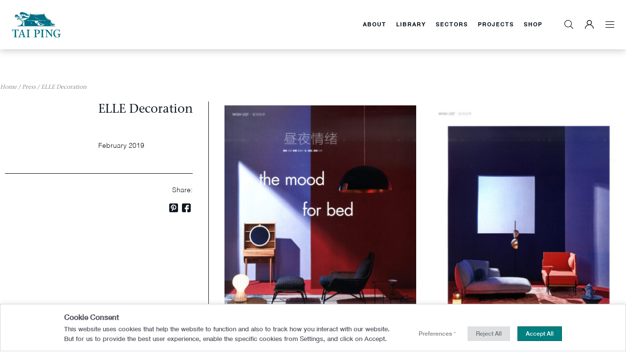

--- FILE ---
content_type: text/html; charset=UTF-8
request_url: https://www.taipingcarpets.com/press/elle-decoration-february-2019
body_size: 33514
content:

<!DOCTYPE html>
<html lang="en" translate="no">
<head>
    <meta charset="UTF-8">
                    <title>Tai Ping - ELLE Decoration</title>

    <meta name="viewport" content="width=device-width, initial-scale=1.0">
    <meta name="google" content="notranslate" />

            
    <link href="/assets/dist/lib.css?v=1.07" rel="stylesheet">
    <link href="/assets/dist/bundle.css?v=1.07" rel="stylesheet">
    
    
    

    
                                                                                                                                            <link type="image/png" href="https://taiping-development.sgp1.digitaloceanspaces.com/images/_192x192_crop_center-center_100_none/Logo-Tai-Ping-Favicon_2021-11-02-060313_mioi.png" rel="icon" sizes="192x192">
                                                                                                                    <link type="image/png" href="https://taiping-development.sgp1.digitaloceanspaces.com/images/_48x48_crop_center-center_100_none/Logo-Tai-Ping-Favicon_2021-11-02-060313_mioi.png" rel="icon" sizes="48x48">
                                                                                                                    <link type="image/png" href="https://taiping-development.sgp1.digitaloceanspaces.com/images/_32x32_crop_center-center_100_none/Logo-Tai-Ping-Favicon_2021-11-02-060313_mioi.png" rel="icon" sizes="32x32">
                                                                                                                    <link type="image/png" href="https://taiping-development.sgp1.digitaloceanspaces.com/images/_16x16_crop_center-center_100_none/Logo-Tai-Ping-Favicon_2021-11-02-060313_mioi.png" rel="icon" sizes="16x16">
                                                                                                                                            <link href="https://taiping-development.sgp1.digitaloceanspaces.com/images/_180x180_crop_center-center_100_none/Logo-Tai-Ping-Favicon_2021-11-02-060313_mioi.png" rel="apple-touch-icon" sizes="180x180">
                                        
    <style type="text/css">
        [v-cloak] {
            opacity: 0;
        }

  .video-wrapper {
    position: relative;
    width: 130%;
    padding-top: 74.25%;
    overflow: hidden;
 }

 .relative.w-full {
    overflow: hidden;
}

.pdf_dwonload_btn{
    border: 1px solid #8c8378;
    color: #8c8378;
    font-weight: 300;
    font-size: 10px;
    line-height: 12px;
    text-align: center;
    letter-spacing: .2em
}

.video-wrapper iframe {
  position: absolute;
  top: 0;
  left: 0;
  width: 100%;
  height: 100%;
  pointer-events: none; /* So it doesn't block buttons */
  z-index: 0;
}

svg#Layer_1 {
    height: 15px;
    width: 14px;
    margin-top: 2px;
}

/* Controls wrapper */
.controls-container {
  position: absolute;
  bottom: 5px;
  left: 0;
  width: 100%;
  padding: 0 12px;
  display: flex;
  justify-content: space-between;
  z-index: 10;
  pointer-events: none; /* Transparent to clicks (children override it) */
}

/* Left and Right sections */
.controls-left,
.controls-right {
  display: flex;
  pointer-events: auto; /* Enable interaction */
}

/* All control buttons */
.controls-container button,
.controls button {
  /* background: rgba(0, 0, 0, 0.7); */
  color: white;
  padding: 8px 5px;
  border: none;
  border-radius: 6px;
  cursor: pointer;
  z-index: 10;
}

/* Default hide mobile */
.mobile-only {
  display: none;
}

/* Show desktop iframe on large screens */
@media (min-width: 1026px) {
  .desktop-only {
    display: block;
  }
  .mobile-only {
    display: none;
  }
}

@media (max-width: 1026px) {
    .video-wrapper {
        padding-top: 100vh;
        width: 100%;
    }
    .desktop-only {
    display: none;
  }
  .mobile-only {
    display: block;
  }
}

/* Show mobile iframe on small screens */
@media (max-width: 768px) {
  
} 
    </style>

            <!-- Global site tag (gtag.js) - Google Analytics -->
<script async src="https://www.googletagmanager.com/gtag/js?id=UA-207140950-2"></script>
<script>
  window.dataLayer = window.dataLayer || [];
  function gtag(){dataLayer.push(arguments);}
  gtag('js', new Date());

  gtag('config', 'UA-207140950-2');
</script>

<!-- Google Tag Manager -->
<script>(function(w,d,s,l,i){w[l]=w[l]||[];w[l].push({'gtm.start':
new Date().getTime(),event:'gtm.js'});var f=d.getElementsByTagName(s)[0],
j=d.createElement(s),dl=l!='dataLayer'?'&l='+l:'';j.async=true;j.src=
'https://www.googletagmanager.com/gtm.js?id='+i+dl;f.parentNode.insertBefore(j,f);
})(window,document,'script','dataLayer','GTM-KXR8XQ6');</script>
<!-- End Google Tag Manager -->

<!-- Meta Pixel Code -->
<script>
!function(f,b,e,v,n,t,s)
{if(f.fbq)return;n=f.fbq=function(){n.callMethod?
n.callMethod.apply(n,arguments):n.queue.push(arguments)};
if(!f._fbq)f._fbq=n;n.push=n;n.loaded=!0;n.version='2.0';
n.queue=[];t=b.createElement(e);t.async=!0;
t.src=v;s=b.getElementsByTagName(e)[0];
s.parentNode.insertBefore(t,s)}(window, document,'script',
'https://connect.facebook.net/en_US/fbevents.js');
fbq('init', '1051557842683570');
fbq('track', 'PageView');
</script>
<noscript><img height="1" width="1" style="display:none"
src="https://www.facebook.com/tr?id=1051557842683570&ev=PageView&noscript=1"
/></noscript>
<!-- End Meta Pixel Code -->

<meta name="google-site-verification" content="OTqf-V9c2paqpa47mxjU5VBRmz1YSeXQsCtPIgEJU6Y" />
    


    <script>
        if (window.location.href === "https://www.taipingcarpets.com/sustainability") {
          window.location.replace("https://www.taipingcarpets.com/about/responsibility");
        }

        if (window.location.href === "https://www.taipingcarpets.com/catalogue") {
          window.location.replace("https://www.taipingcarpets.com/collections");
        }

        /* if (window.location.href === "https://www.taipingcarpets.com/compare-designs" || 
        window.location.href === "https://www.taipingcarpets.com/catalogue") {
          window.location.replace("https://www.taipingcarpets.com/collections");
        } */
    </script>

    <script src="https://challenges.cloudflare.com/turnstile/v0/api.js" async defer></script>
<style>    .grecaptcha-badge { visibility: hidden; }
</style></head>


<body >




    <div id="app">


            
            
            
            <div class="parentNav ">
    
    <div v-cloak :class="{ 'hidden-navbar': !showNavbar, 'whiteMenu' : whiteMenu }" style="" class="w-full navbar">
        <nav class="mainNav" @mouseenter="showMenu=false;">
            
                        <div class="mx-auto p-2 sm:px-4 sm:py-6 lg:p-6 lg:container">
                
                <div class="relative flex items-center justify-between ">

                    <div class="flex-1 flex items-center  justify-start sm:items-stretch sm:justify-start m-3 sm:m-0">
                        <div class="flex-shrink-0 flex items-center " @mouseover="showMenu = true"
                             @mouseleave="">

                            <a href="/">
                                <!-- <img :class="{ 'hidden': whiteMenu  }"  class="w-16 sm:w-auto " src="/assets/designs/" alt="">-->
                                <img :class="{ 'blackLogo': whiteMenu }" class="w-16 sm:w-auto logo1"  src="https://taiping-development.sgp1.digitaloceanspaces.com/images/logo.svg" alt="">

                                                                    <img  class="w-16 sm:w-auto  logo2"   src="https://taiping-development.sgp1.digitaloceanspaces.com/images/TP-Teal-Logo.png" alt="">
                                                            </a>
                        </div>
                    </div>

                    <div class="hidden sm:flex flex-1  items-end sm:items-stretch sm:justify-start" style="border-right: solid 1px rgba(255,255,255,.2);">

                        <div class="hidden sm:block sm:ml-6 flex-1">
                            <div class="flex justify-end">

                                
                                    
                                                                                    <a href="https://www.taipingcarpets.com/about"   class="mainMenuLink tracking-widest uppercase sm:mr-5 lg:mr-9 hover-underline"
                                               aria-current="page"
                                               @mouseover="showMenu = true; showSearch = false; activeSubmenu = 'About'">About</a>
                                        
                                    

                                
                                    
                                                                                    <a href=""  onclick='return false;' class="mainMenuLink tracking-widest uppercase sm:mr-5 lg:mr-9 hover-underline"
                                               aria-current="page"
                                               @mouseover="showMenu = true; showSearch = false; activeSubmenu = 'Library'">Library</a>
                                        
                                    

                                
                                                                            <span href="" class="mainMenuLink tracking-widest uppercase sm:mr-5 lg:mr-9 hover-underline cursor-pointer"
                                              @click.preventDefault()
                                              aria-current="page"
                                              @mouseover="showMenu = true; showSearch = false; activeSubmenu = 'Sectors' ">Sectors</span>
                                    

                                
                                    
                                                                                    <a href="/projects"   class="mainMenuLink tracking-widest uppercase sm:mr-5 lg:mr-9 hover-underline"
                                               aria-current="page"
                                               @mouseover="showMenu = true; showSearch = false; activeSubmenu = 'Projects'">Projects</a>
                                        
                                    

                                
                                    
                                                                                    <a href=""  onclick='return false;' class="mainMenuLink tracking-widest uppercase sm:mr-5 lg:mr-9 hover-underline"
                                               aria-current="page"
                                               @mouseover="showMenu = true; showSearch = false; activeSubmenu = 'Shop'">Shop</a>
                                        
                                    

                                


                            </div>



                        </div>
                    </div>

                    <div class=" relative sm:static pr-4 inset-y-0 right-0 flex items-center pr-2 sm:static sm:inset-auto sm:ml-6 sm:pr-0 " >
                        <button class="mr-6 toggle_search" @click="toggleSearch()">
                            <img v-show="whiteMenu" src="/assets/img/search_icon_black.svg">
                            <img v-show="!whiteMenu" src="/assets/img/search_icon.svg">

                        </button>

                        <div class="hover-dropdown inline mr-6" @mouseover=" showSearch = false;">
                                                            <img v-show="whiteMenu" src="/assets/img/acc_icon_black.svg">
                                <img v-show="!whiteMenu" src="/assets/img/acc_icon.svg">
                            
                                                            <div class="dropdown-holder  pt-4">
                                    <div class="flex flex-col  p-3 gap-2  dropdown-content pb-2  text-xs capitalize tracking-wider colorTblack	">
                                        <div class="border-b border-current py-2 pb-4">
                                            <a href="/login">Login</a>
                                        </div>
                                        <div class="py-2">
                                            <a href="/register-trade-account">Register</a>
                                        </div>
                                    </div>
                                </div>
                            
                        </div>

                        <!-- desktop dropdown -->
                        <div class="ml-0 relative hidden sm:block">
                            <label for="rightMenu-switch">
                                <img v-show="whiteMenu" class="" src="/assets/img/menu_icon_black.svg"/>
                                <img v-show="!whiteMenu" class="" src="/assets/img/menu_icon.svg"/>


                            </label>


                        </div>


                        <!-- mobile dropdown -->

                        <div class="ml-0   inline-block sm:hidden " @click="toggleMobileMenu">


                            <label v-if="!showMenu" >
                                <!--
                                <img v-show="whiteMenu" class="" src="/assets/img/close_icon_black.svg" />
                                <img v-show="!whiteMenu" class="" src="/assets/img/menu_icon.svg"/>
    -->

                                <img v-show="whiteMenu" class="" src="/assets/img/menu_icon_black.svg"/>
                                <img v-show="!whiteMenu" class="" src="/assets/img/menu_icon.svg"/>

                            </label>

                            <label v-else >
                                <!--
                                <img v-show="whiteMenu" class="" src="/assets/img/close_icon_black.svg" />
                                <img v-show="!whiteMenu" class="" src="/assets/img/menu_icon.svg"/>
    -->

                                <img v-show="whiteMenu" class="" src="/assets/img/close_icon_black.svg"/>
                                <img v-show="!whiteMenu" class="" src="/assets/img/close_icon.svg"/>

                            </label>

                        </div>


                    </div>
                </div>
            </div>
        </nav>

    </div>

    <input id="rightMenu-switch" type="checkbox"/>
    <nav id="rightMenu" role="navigation" class="bgTblack ">
        <div class="relative">
            <div>
                <label for="rightMenu-switch"><img src="/assets/img/close_icon.svg" class=""></label>
            </div>
            <ul class=" ff-helvetica uppercase text-white tracking-widest rightMenuList">
                                
                                    <li>
                        <a href="https://www.taipingcarpets.com/sector/residential" class="text-white no-underline">
                                                    Residential
                        </a>
                    </li>

                                                        <li>
                        <a href="https://www.taipingcarpets.com/sector/boutique-stores" class="text-white no-underline">
                                                    Boutique Store
                        </a>
                    </li>

                                                        <li>
                        <a href="https://www.taipingcarpets.com/sector/yacht" class="text-white no-underline">
                                                    Yacht
                        </a>
                    </li>

                                                        <li>
                        <a href="https://www.taipingcarpets.com/sector/aviation" class="text-white no-underline">
                                                    Aviation
                        </a>
                    </li>

                                                        <li>
                        <a href="https://www.taipingcarpets.com/sector/hospitality" class="text-white no-underline">
                                                    Hospitality
                        </a>
                    </li>

                                                        <li>
                        <a href="https://www.taipingcarpets.com/collections" class="text-white no-underline">
                                                    Collections &amp; Series
                        </a>
                    </li>

                                                        <li>
                        <a href="https://www.taipingcarpets.com/design-search" class="text-white no-underline">
                                                    Design Search
                        </a>
                    </li>

                                                        <li>
                        <a href="https://www.taipingcarpets.com/about/responsibility" class="text-white no-underline">
                                                    Sustainability
                        </a>
                    </li>

                                            <li>
                            <a href="https://www.taipingcarpets.com/about/responsibility?activetab=4" class="text-white no-underline">Certifications & Guidance</a>
                        </li>
                                                        <li>
                        <a href="https://www.taipingcarpets.com/news-events" class="text-white no-underline">
                                                    News &amp; Events
                        </a>
                    </li>

                                                        <li>
                        <a href="https://www.taipingcarpets.com/contact-us" class="text-white no-underline">
                                                    Contact Us
                        </a>
                    </li>

                                                </ul>
        </div>

        <div class="absolute bottom-0 right-0 w-full ">

            <div class="flex tracking-widest uppercase rightMenuFooter"
                 style="border-top:solid 1px rgba(255,255,255,.20);font-size: 10px;padding:15px">
                                    <div class="flex-1">
                        <a target="_blank" href="http://edwardfields.com/" class="text-white no-underline">Edward Fields</a>
                    </div>
                                    <div class="flex-1">
                        <a target="_blank" href="https://www.manufacturecogolin.com/" class="text-white no-underline">Cogolin</a>
                    </div>
                            </div>

            <div class="flex tracking-widest uppercase rightMenuFooter2 rightMenuFooter"
                 style="border-top:solid 1px rgba(255,255,255,.20);font-size: 10px;padding:15px">
                                                    <div class="flex-1 flex-1">
                        <a href="https://www.instagram.com/taipingcarpets" target="_blank" class="text-white no-underline">
                            <img src="https://taiping-development.sgp1.digitaloceanspaces.com/images/instagram.svg">
                        </a>
                    </div>
                                    <div class="flex-1 flex-1">
                        <a href="http://www.facebook.com/taipingcarpets" target="_blank" class="text-white no-underline">
                            <img src="https://taiping-development.sgp1.digitaloceanspaces.com/images/facebook.svg">
                        </a>
                    </div>
                                    <div class="flex-1 flex-1">
                        <a href="https://www.linkedin.com/company/tai-ping-carpets" target="_blank" class="text-white no-underline">
                            <img src="https://taiping-development.sgp1.digitaloceanspaces.com/images/linkedin.svg">
                        </a>
                    </div>
                                    <div class="flex-1 flex-1">
                        <a href="https://vimeo.com/taipingcarpets/videos" target="_blank" class="text-white no-underline">
                            <img src="https://taiping-development.sgp1.digitaloceanspaces.com/images/vimeo.svg">
                        </a>
                    </div>
                                    <div class="flex-1 flex-1">
                        <a href="https://www.youtube.com/channel/UCI-v-PRoJzABN7OMhnUwPuA" target="_blank" class="text-white no-underline">
                            <img src="https://taiping-development.sgp1.digitaloceanspaces.com/images/youtube.svg">
                        </a>
                    </div>
                
            </div>

            <div class="flex tracking-widest uppercase rightMenuFooter3 rightMenuFooter items-end"
                 style="border-top:solid 1px rgba(255,255,255,.20);font-size: 10px;padding:15px;padding-left:30px; padding-right: 30px;">
                <div class="flex-1 text-left normal-case	">

                    
                </div>

                <div class="flex-1 normal-case" style="color:rgba(255,255,255,.40);font-size: 12px;font-size: 12px;
    text-align: right;
    padding-bottom: 15px;  white-space: pre-line;">
                    © 2025 Tai Ping Carpets International Limited. All rights reserved.
                </div>
            </div>
        </div>
    </nav>


    
    
    <transition name="fade">

        <div v-cloak class="subMenu w-full shadow-md"  v-show="showMenu && showNavbar && activeSubmenu=='About'" :class="showMenu && showNavbar? 'showSubMenu':''" @mouseleave="showMenu = false" transition="fadeIn">

        <div class="container mx-auto">


            <div class="grid grid-cols-3 gap-10 p-6 px-10" style="">

                
                


                    <div class="menuItem row-span- flex justify-between flex-col " >
                        <div class="darkenDiv flex-grow">
                            <a  href="https://www.taipingcarpets.com/about/heritage">
                                <img src="https://taiping-development.sgp1.digitaloceanspaces.com/images/image_2022-04-24-123453_pukq.jpg" class="object-cover h-full">
                            </a>

                        </div>
                        <div class=" ff-helvetica text-right colorTblack pt-5 text-right">

                            <img src="/assets/img/arrow-right-teal.svg" class="inline-block hidden 	"/>
                            <a class="subMenuTitle" href="https://www.taipingcarpets.com/about/heritage">Heritage</a>

                        </div>
                    </div>

                


                    <div class="menuItem row-span- flex justify-between flex-col " >
                        <div class="darkenDiv flex-grow">
                            <a  href="https://www.taipingcarpets.com/about/craftsmanship">
                                <img src="https://taiping-development.sgp1.digitaloceanspaces.com/images/Craftmanship-finishing-floor-min.PNG" class="object-cover h-full">
                            </a>

                        </div>
                        <div class=" ff-helvetica text-right colorTblack pt-5 text-right">

                            <img src="/assets/img/arrow-right-teal.svg" class="inline-block hidden 	"/>
                            <a class="subMenuTitle" href="https://www.taipingcarpets.com/about/craftsmanship">Craftsmanship</a>

                        </div>
                    </div>

                


                    <div class="menuItem row-span- flex justify-between flex-col " >
                        <div class="darkenDiv flex-grow">
                            <a  href="https://www.taipingcarpets.com/about/responsibility">
                                <img src="https://taiping-development.sgp1.digitaloceanspaces.com/images/responsibility.jpg" class="object-cover h-full">
                            </a>

                        </div>
                        <div class=" ff-helvetica text-right colorTblack pt-5 text-right">

                            <img src="/assets/img/arrow-right-teal.svg" class="inline-block hidden 	"/>
                            <a class="subMenuTitle" href="https://www.taipingcarpets.com/about/responsibility">Choose Responsibly</a>

                        </div>
                    </div>

                

                



            </div>
          
            
            
        </div>
</div>

</transition>



    
    <transition name="fade">

        <div v-cloak class="subMenu w-full shadow-md"  v-show="showMenu && showNavbar && activeSubmenu=='Library'" :class="showMenu && showNavbar? 'showSubMenu':''" @mouseleave="showMenu = false" transition="fadeIn">

        <div class="container mx-auto">


            <div class="grid grid-cols-3 gap-10 p-6 px-10" style="">

                
                


                    <div class="menuItem row-span- flex justify-between flex-col " >
                        <div class="darkenDiv flex-grow">
                            <a  href="https://www.taipingcarpets.com/collections">
                                <img src="https://taiping-development.sgp1.digitaloceanspaces.com/images/tai-ping-carpets-collections-page-menu-image.jpg" class="object-cover h-full">
                            </a>

                        </div>
                        <div class=" ff-helvetica text-right colorTblack pt-5 text-right">

                            <img src="/assets/img/arrow-right-teal.svg" class="inline-block hidden 	"/>
                            <a class="subMenuTitle" href="https://www.taipingcarpets.com/collections">Collections &amp; Series</a>

                        </div>
                    </div>

                


                    <div class="menuItem row-span- flex justify-between flex-col " >
                        <div class="darkenDiv flex-grow">
                            <a  href="https://www.taipingcarpets.com/collaborators">
                                <img src="https://taiping-development.sgp1.digitaloceanspaces.com/images/tai-ping-carpets-designer-collaborations.png" class="object-cover h-full">
                            </a>

                        </div>
                        <div class=" ff-helvetica text-right colorTblack pt-5 text-right">

                            <img src="/assets/img/arrow-right-teal.svg" class="inline-block hidden 	"/>
                            <a class="subMenuTitle" href="https://www.taipingcarpets.com/collaborators">Collaborators</a>

                        </div>
                    </div>

                


                    <div class="menuItem row-span- flex justify-between flex-col " >
                        <div class="darkenDiv flex-grow">
                            <a  href="https://www.taipingcarpets.com/design-search">
                                <img src="https://taiping-development.sgp1.digitaloceanspaces.com/images/design.jpg" class="object-cover h-full">
                            </a>

                        </div>
                        <div class=" ff-helvetica text-right colorTblack pt-5 text-right">

                            <img src="/assets/img/arrow-right-teal.svg" class="inline-block hidden 	"/>
                            <a class="subMenuTitle" href="https://www.taipingcarpets.com/design-search">Design Search</a>

                        </div>
                    </div>

                

                



            </div>
          
            
            
        </div>
</div>

</transition>



    
    <transition name="fade">

        <div v-cloak class="subMenu w-full shadow-md"  v-show="showMenu && showNavbar && activeSubmenu=='Sectors'" :class="showMenu && showNavbar? 'showSubMenu':''" @mouseleave="showMenu = false" transition="fadeIn">

        <div class="container mx-auto">


            <div class="grid grid-cols-5 gap-10 p-6 px-10" style="">

                
                


                    <div class="menuItem row-span- flex justify-between flex-col " >
                        <div class="darkenDiv flex-grow">
                            <a  href="https://www.taipingcarpets.com/sector/residential">
                                <img src="https://taiping-development.sgp1.digitaloceanspaces.com/images/residential.jpeg" class="object-cover h-full">
                            </a>

                        </div>
                        <div class=" ff-helvetica text-right colorTblack pt-5 text-right">

                            <img src="/assets/img/arrow-right-teal.svg" class="inline-block hidden 	"/>
                            <a class="subMenuTitle" href="https://www.taipingcarpets.com/sector/residential">Residential</a>

                        </div>
                    </div>

                


                    <div class="menuItem row-span- flex justify-between flex-col " >
                        <div class="darkenDiv flex-grow">
                            <a  href="https://www.taipingcarpets.com/sector/boutique-stores">
                                <img src="https://taiping-development.sgp1.digitaloceanspaces.com/images/botique.jpeg" class="object-cover h-full">
                            </a>

                        </div>
                        <div class=" ff-helvetica text-right colorTblack pt-5 text-right">

                            <img src="/assets/img/arrow-right-teal.svg" class="inline-block hidden 	"/>
                            <a class="subMenuTitle" href="https://www.taipingcarpets.com/sector/boutique-stores">Boutique Store</a>

                        </div>
                    </div>

                


                    <div class="menuItem row-span- flex justify-between flex-col " >
                        <div class="darkenDiv flex-grow">
                            <a  href="https://www.taipingcarpets.com/sector/yacht">
                                <img src="https://taiping-development.sgp1.digitaloceanspaces.com/images/taip-801904.jpg" class="object-cover h-full">
                            </a>

                        </div>
                        <div class=" ff-helvetica text-right colorTblack pt-5 text-right">

                            <img src="/assets/img/arrow-right-teal.svg" class="inline-block hidden 	"/>
                            <a class="subMenuTitle" href="https://www.taipingcarpets.com/sector/yacht">Yacht</a>

                        </div>
                    </div>

                


                    <div class="menuItem row-span- flex justify-between flex-col " >
                        <div class="darkenDiv flex-grow">
                            <a  href="https://www.taipingcarpets.com/sector/aviation">
                                <img src="https://taiping-development.sgp1.digitaloceanspaces.com/images/Aviation-Menu-Image-01.jpeg" class="object-cover h-full">
                            </a>

                        </div>
                        <div class=" ff-helvetica text-right colorTblack pt-5 text-right">

                            <img src="/assets/img/arrow-right-teal.svg" class="inline-block hidden 	"/>
                            <a class="subMenuTitle" href="https://www.taipingcarpets.com/sector/aviation">Aviation</a>

                        </div>
                    </div>

                


                    <div class="menuItem row-span- flex justify-between flex-col " >
                        <div class="darkenDiv flex-grow">
                            <a  href="https://www.taipingcarpets.com/sector/hospitality">
                                <img src="https://taiping-development.sgp1.digitaloceanspaces.com/images/hospitality.jpeg" class="object-cover h-full">
                            </a>

                        </div>
                        <div class=" ff-helvetica text-right colorTblack pt-5 text-right">

                            <img src="/assets/img/arrow-right-teal.svg" class="inline-block hidden 	"/>
                            <a class="subMenuTitle" href="https://www.taipingcarpets.com/sector/hospitality">Hospitality</a>

                        </div>
                    </div>

                

                



            </div>
          
            
            
        </div>
</div>

</transition>



    
    <transition name="fade">

        <div v-cloak class="subMenu w-full shadow-md"  v-show="showMenu && showNavbar && activeSubmenu=='Projects'" :class="showMenu && showNavbar? 'showSubMenu':''" @mouseleave="showMenu = false" transition="fadeIn">

        <div class="container mx-auto">


            <div class="grid grid-cols-4 gap-10 p-6 px-10" style="">

                
                


                    <div class="menuItem row-span- flex justify-between flex-col " >
                        <div class="darkenDiv flex-grow">
                            <a  href="https://www.taipingcarpets.com/projects/residential">
                                <img src="https://taiping-development.sgp1.digitaloceanspaces.com/images/project-residential.png" class="object-cover h-full">
                            </a>

                        </div>
                        <div class=" ff-helvetica text-right colorTblack pt-5 text-right">

                            <img src="/assets/img/arrow-right-teal.svg" class="inline-block hidden 	"/>
                            <a class="subMenuTitle" href="https://www.taipingcarpets.com/projects/residential">Residential</a>

                        </div>
                    </div>

                


                    <div class="menuItem row-span- flex justify-between flex-col " >
                        <div class="darkenDiv flex-grow">
                            <a  href="https://www.taipingcarpets.com/projects/yacht">
                                <img src="https://taiping-development.sgp1.digitaloceanspaces.com/images/project-yacht.jpg" class="object-cover h-full">
                            </a>

                        </div>
                        <div class=" ff-helvetica text-right colorTblack pt-5 text-right">

                            <img src="/assets/img/arrow-right-teal.svg" class="inline-block hidden 	"/>
                            <a class="subMenuTitle" href="https://www.taipingcarpets.com/projects/yacht">Yacht</a>

                        </div>
                    </div>

                


                    <div class="menuItem row-span- flex justify-between flex-col " >
                        <div class="darkenDiv flex-grow">
                            <a  href="https://www.taipingcarpets.com/projects/aviation">
                                <img src="https://taiping-development.sgp1.digitaloceanspaces.com/images/project-aviation.jpg" class="object-cover h-full">
                            </a>

                        </div>
                        <div class=" ff-helvetica text-right colorTblack pt-5 text-right">

                            <img src="/assets/img/arrow-right-teal.svg" class="inline-block hidden 	"/>
                            <a class="subMenuTitle" href="https://www.taipingcarpets.com/projects/aviation">Aviation</a>

                        </div>
                    </div>

                


                    <div class="menuItem row-span-2 flex justify-between flex-col " >
                        <div class="darkenDiv flex-grow">
                            <a  href="https://www.taipingcarpets.com/projects/all">
                                <img src="https://taiping-development.sgp1.digitaloceanspaces.com/images/project-all.jpg" class="object-cover h-full">
                            </a>

                        </div>
                        <div class=" ff-helvetica text-right colorTblack pt-5 text-right">

                            <img src="/assets/img/arrow-right-teal.svg" class="inline-block hidden 	"/>
                            <a class="subMenuTitle" href="https://www.taipingcarpets.com/projects/all">All</a>

                        </div>
                    </div>

                


                    <div class="menuItem row-span- flex justify-between flex-col " >
                        <div class="darkenDiv flex-grow">
                            <a  href="https://www.taipingcarpets.com/projects/boutique-stores">
                                <img src="https://taiping-development.sgp1.digitaloceanspaces.com/images/project-botique.jpg" class="object-cover h-full">
                            </a>

                        </div>
                        <div class=" ff-helvetica text-right colorTblack pt-5 text-right">

                            <img src="/assets/img/arrow-right-teal.svg" class="inline-block hidden 	"/>
                            <a class="subMenuTitle" href="https://www.taipingcarpets.com/projects/boutique-stores">Boutique Store</a>

                        </div>
                    </div>

                


                    <div class="menuItem row-span- flex justify-between flex-col " >
                        <div class="darkenDiv flex-grow">
                            <a  href="https://www.taipingcarpets.com/projects/hospitality">
                                <img src="https://taiping-development.sgp1.digitaloceanspaces.com/images/project-hospitality.jpg" class="object-cover h-full">
                            </a>

                        </div>
                        <div class=" ff-helvetica text-right colorTblack pt-5 text-right">

                            <img src="/assets/img/arrow-right-teal.svg" class="inline-block hidden 	"/>
                            <a class="subMenuTitle" href="https://www.taipingcarpets.com/projects/hospitality">Hospitality</a>

                        </div>
                    </div>

                


                    <div class="menuItem row-span- flex justify-between flex-col " >
                        <div class="darkenDiv flex-grow">
                            <a  href="https://www.taipingcarpets.com/projects/other">
                                <img src="https://taiping-development.sgp1.digitaloceanspaces.com/images/project-other.jpg" class="object-cover h-full">
                            </a>

                        </div>
                        <div class=" ff-helvetica text-right colorTblack pt-5 text-right">

                            <img src="/assets/img/arrow-right-teal.svg" class="inline-block hidden 	"/>
                            <a class="subMenuTitle" href="https://www.taipingcarpets.com/projects/other">Other</a>

                        </div>
                    </div>

                

                



            </div>
          
            
            
        </div>
</div>

</transition>



    
    <transition name="fade">

        <div v-cloak class="subMenu w-full shadow-md"  v-show="showMenu && showNavbar && activeSubmenu=='Shop'" :class="showMenu && showNavbar? 'showSubMenu':''" @mouseleave="showMenu = false" transition="fadeIn">

        <div class="container mx-auto">


            <div class="grid grid-cols-4 gap-10 p-6 px-10" style="">

                
                    


                        <div class="menuItem row-span- flex justify-between flex-col " >
                            <div class="darkenDiv flex-grow">
                                <a  href="https://taipingshop-hk.com/" target="_blank">
                                    <img src="https://taiping-development.sgp1.digitaloceanspaces.com/images/tai-ping-e-shop-hong-kong.jpg" class="object-cover h-full">
                                </a>

                            </div>
                            <div class=" ff-helvetica text-right colorTblack pt-5 text-right">

                                <img src="/assets/img/arrow-right-teal.svg" class="inline-block hidden 	"/>
                                <a class="subMenuTitle" target="_blank" href="https://taipingshop-hk.com/">Hong Kong e-Shop</a>

                            </div>
                        </div>

                    


                        <div class="menuItem row-span- flex justify-between flex-col " >
                            <div class="darkenDiv flex-grow">
                                <a  href="https://taipingshop-uk.com/" target="_blank">
                                    <img src="https://taiping-development.sgp1.digitaloceanspaces.com/images/Beth-Davis_Tai-Ping-Showroom_April-2024_07.jpg" class="object-cover h-full">
                                </a>

                            </div>
                            <div class=" ff-helvetica text-right colorTblack pt-5 text-right">

                                <img src="/assets/img/arrow-right-teal.svg" class="inline-block hidden 	"/>
                                <a class="subMenuTitle" target="_blank" href="https://taipingshop-uk.com/">UK e-Shop</a>

                            </div>
                        </div>

                    


                        <div class="menuItem row-span- flex justify-between flex-col " >
                            <div class="darkenDiv flex-grow">
                                <a  href="https://taipingshop-fr.com/" target="_blank">
                                    <img src="https://taiping-development.sgp1.digitaloceanspaces.com/images/tai-ping-e-shop-paris-france.jpg" class="object-cover h-full">
                                </a>

                            </div>
                            <div class=" ff-helvetica text-right colorTblack pt-5 text-right">

                                <img src="/assets/img/arrow-right-teal.svg" class="inline-block hidden 	"/>
                                <a class="subMenuTitle" target="_blank" href="https://taipingshop-fr.com/">France e-Shop</a>

                            </div>
                        </div>

                    


                        <div class="menuItem row-span- flex justify-between flex-col " >
                            <div class="darkenDiv flex-grow">
                                <a  href="https://www.taipingshop-us.com" target="_blank">
                                    <img src="https://taiping-development.sgp1.digitaloceanspaces.com/images/Tai-Ping-New-York-Showroom.jpg" class="object-cover h-full">
                                </a>

                            </div>
                            <div class=" ff-helvetica text-right colorTblack pt-5 text-right">

                                <img src="/assets/img/arrow-right-teal.svg" class="inline-block hidden 	"/>
                                <a class="subMenuTitle" target="_blank" href="https://www.taipingshop-us.com">US e-Shop</a>

                            </div>
                        </div>

                    
                



            </div>
          
            
            
        </div>
</div>

</transition>




</div>


<div v-cloak id="mobileMenu" class="inline-block sm:hidden colorTblack" v-show="showMenu">

        <div class="relative" style="height:calc(100vh - 74px)">
        
            <div class="grid grid-cols-3 gap-6 menu" 
                 @click="activeSubmenu = 'About' ; showMenu2 = true;">
                <div class="col-span-2">
                    <a  href=https://www.taipingcarpets.com/about>About</a>
                </div>
                <div class="flex justify-end">
                                            <img src="/assets/img/right_icon_black.svg">
                                    </div>
            </div>
            
        
            <div class="grid grid-cols-3 gap-6 menu" 
                 @click="activeSubmenu = 'Library' ; showMenu2 = true;">
                <div class="col-span-2">
                    <a  href=>Library</a>
                </div>
                <div class="flex justify-end">
                                            <img src="/assets/img/right_icon_black.svg">
                                    </div>
            </div>
            
        
            <div class="grid grid-cols-3 gap-6 menu" 
                 @click="activeSubmenu = 'Sectors' ; showMenu2 = true;">
                <div class="col-span-2">
                    <a  test  @click.preventDefault() >Sectors</a>
                </div>
                <div class="flex justify-end">
                                            <img src="/assets/img/right_icon_black.svg">
                                    </div>
            </div>
            
        
            <div class="grid grid-cols-3 gap-6 menu" 
                 @click="activeSubmenu = 'Projects' ; showMenu2 = true;">
                <div class="col-span-2">
                    <a  href=/projects>Projects</a>
                </div>
                <div class="flex justify-end">
                                            <img src="/assets/img/right_icon_black.svg">
                                    </div>
            </div>
            
        
            <div class="grid grid-cols-3 gap-6 menu" 
                 @click="activeSubmenu = 'Shop' ; showMenu2 = true;">
                <div class="col-span-2">
                    <a  href=>Shop</a>
                </div>
                <div class="flex justify-end">
                                            <img src="/assets/img/right_icon_black.svg">
                                    </div>
            </div>
            
        
                    <div class="grid grid-cols-3 gap-6 menu" @click="showMenu2 = true; activeSubmenu = 'Others'">
                <div class="col-span-2"><a href="#">Others</a></div>
                <div class="flex justify-end"> <img src="/assets/img/right_icon_black.svg"></div>
            </div>

        <div class="absolute w-full bottom-0 border-t border-medgrey">
                        <div class="px-5 py-5">
                <div>
                    <h3 class="ff-helvetica-light my-0 mb-1 text-lg">Newsletter</h3>
                    <p class="ff-helvetica-light">
                        
                    </p>
                </div>

                <div class="">
                    <div class="flex flex-wrap content-end h-full">
                        <div class="relative w-full border-b border-black">
                            <input type="text" placeholder="Email Address" class="emailBox w-full pb-2 ff-helvetica-light"/>
                            <img src="/assets/img/right-arrow-black.svg" class="absolute right-0 top-0 bottom-0 m-auto">
                        </div>
                    </div>
                </div>
            </div>

                        <div class="flex tracking-widest uppercase px-5 py-5 border-t border-b border-medgrey">

                                                                <div class="flex-1 ">
                            <a href="https://www.instagram.com/taipingcarpets" class="text-black no-underline">
                                                                <svg class="force-black-fill mx-auto" width="18" height="18" xmlns="http://www.w3.org/2000/svg" viewBox="0 0 18 18" fill="none">
  <path d="M13.0325 0H4.96721C2.22829 0 0 2.2284 0 4.96732V13.0326C0 15.7716 2.22829 17.9999 4.96721 17.9999H13.0325C15.7716 17.9999 17.9999 15.7715 17.9999 13.0326V4.96732C18 2.2284 15.7716 0 13.0325 0ZM16.403 13.0326C16.403 14.891 14.891 16.4029 13.0326 16.4029H4.96721C3.1089 16.403 1.59704 14.891 1.59704 13.0326V4.96732C1.59704 3.10901 3.1089 1.59704 4.96721 1.59704H13.0325C14.8909 1.59704 16.4029 3.10901 16.4029 4.96732V13.0326H16.403Z" fill="white"></path>
  <path d="M8.99993 4.36207C6.44244 4.36207 4.36182 6.44269 4.36182 9.00018C4.36182 11.5576 6.44244 13.6381 8.99993 13.6381C11.5574 13.6381 13.6381 11.5576 13.6381 9.00018C13.6381 6.44269 11.5574 4.36207 8.99993 4.36207ZM8.99993 12.0409C7.32315 12.0409 5.95885 10.6769 5.95885 9.00008C5.95885 7.32319 7.32304 5.959 8.99993 5.959C10.6768 5.959 12.041 7.32319 12.041 9.00008C12.041 10.6769 10.6767 12.0409 8.99993 12.0409Z" fill="white"></path>
  <path d="M13.8325 3.00788C13.5248 3.00788 13.2226 3.13245 13.0053 3.35071C12.7869 3.56791 12.6614 3.87028 12.6614 4.17904C12.6614 4.48684 12.787 4.78911 13.0053 5.00737C13.2225 5.22457 13.5248 5.3502 13.8325 5.3502C14.1413 5.3502 14.4426 5.22457 14.6609 5.00737C14.8791 4.78911 15.0037 4.48674 15.0037 4.17904C15.0037 3.87028 14.8791 3.56791 14.6609 3.35071C14.4437 3.13245 14.1413 3.00788 13.8325 3.00788Z" fill="white"></path>
</svg>

                            </a></div>
                                            <div class="flex-1 ">
                            <a href="http://www.facebook.com/taipingcarpets" class="text-black no-underline">
                                                                <svg class="force-black-fill mx-auto" width="18" height="18" xmlns="http://www.w3.org/2000/svg" viewBox="0 0 18 18" fill="none">
  <path d="M15.3633 0H2.63672C1.18295 0 0 1.18295 0 2.63672V15.3633C0 16.817 1.18295 18 2.63672 18H7.94531V11.6367H5.83594V8.47266H7.94531V6.32812C7.94531 4.58336 9.36461 3.16406 11.1094 3.16406H14.3086V6.32812H11.1094V8.47266H14.3086L13.7812 11.6367H11.1094V18H15.3633C16.817 18 18 16.817 18 15.3633V2.63672C18 1.18295 16.817 0 15.3633 0Z" fill="white"></path>
</svg>

                            </a></div>
                                            <div class="flex-1 ">
                            <a href="https://www.linkedin.com/company/tai-ping-carpets" class="text-black no-underline">
                                                                <svg class="force-black-fill mx-auto" width="18" height="18" xmlns="http://www.w3.org/2000/svg" viewBox="0 0 18 18" fill="none">
  <path d="M15.3633 0H2.63672C1.18295 0 0 1.18295 0 2.63672V15.3633C0 16.817 1.18295 18 2.63672 18H15.3633C16.817 18 18 16.817 18 15.3633V2.63672C18 1.18295 16.817 0 15.3633 0ZM6.36328 14.2734H4.25391V6.89062H6.36328V14.2734ZM6.36328 5.83594H4.25391V3.72656H6.36328V5.83594ZM13.7461 14.2734H11.6367V10.0547C11.6367 9.47324 11.1635 9 10.582 9C10.0006 9 9.52734 9.47324 9.52734 10.0547V14.2734H7.41797V6.89062H9.52734V7.28819C10.08 7.11639 10.4389 6.89062 11.1094 6.89062C12.5399 6.89214 13.7461 8.17548 13.7461 9.69214V14.2734Z" fill="white"></path>
</svg>

                            </a></div>
                                            <div class="flex-1 ">
                            <a href="https://vimeo.com/taipingcarpets/videos" class="text-black no-underline">
                                                                <svg class="force-black-fill mx-auto" width="18" height="18" xmlns="http://www.w3.org/2000/svg" viewBox="0 0 18 18" fill="none">
  <path fill-rule="evenodd" clip-rule="evenodd" d="M2.63672 0H15.3633C16.8188 0 18 1.18125 18 2.63672V15.3633C18 16.8188 16.8188 18 15.3633 18H2.63672C1.18125 18 0 16.8188 0 15.3633V2.63672C0 1.18125 1.18125 0 2.63672 0ZM9.37267 13.5563C10.4133 12.8954 13.8586 9.97038 14.4774 6.511C15.0961 3.05163 10.3289 3.78288 9.82267 6.79225C11.0883 6.03288 11.7633 7.10163 11.1164 8.29694C10.4695 9.49225 9.87892 10.2798 9.56955 10.2798C9.26017 10.2798 9.02111 9.47819 8.66955 8.07194C8.59012 7.75729 8.52795 7.38755 8.46357 7.00469C8.23159 5.62512 7.97094 4.07509 6.77111 4.31725C5.3508 4.58444 3.46642 6.82038 3.46642 6.82038L3.91642 7.411C3.91642 7.411 4.84455 6.67975 5.15392 7.04538C5.32079 7.235 5.74129 8.59871 6.15506 9.9406C6.50845 11.0866 6.85692 12.2168 7.0383 12.586C7.38986 13.2891 8.33205 14.2313 9.37267 13.5563Z" fill="white"></path>
</svg>

                            </a></div>
                                            <div class="flex-1 ">
                            <a href="https://www.youtube.com/channel/UCI-v-PRoJzABN7OMhnUwPuA" class="text-black no-underline">
                                                                <svg class="force-black-fill mx-auto" width="18" height="18" xmlns="http://www.w3.org/2000/svg" viewBox="0 0 18 18" fill="none">
  <path d="M7.65704 11.0145L11.0145 9.00005L7.65704 6.98559V11.0145Z" fill="white"></path>
  <path d="M15.3633 0H2.63672C1.18125 0 0 1.18125 0 2.63672V15.3633C0 16.8188 1.18125 18 2.63672 18H15.3633C16.8188 18 18 16.8188 18 15.3633V2.63672C18 1.18125 16.8188 0 15.3633 0ZM14.3684 9C14.3684 9.00352 14.3684 9.00352 14.3684 9C14.3684 10.5645 14.2137 11.4645 13.9113 11.9742C13.6195 12.491 13.3031 12.5859 12.6598 12.6316C12.0164 12.6668 10.3992 12.6914 9 12.6914C7.59727 12.6914 5.98008 12.6703 5.33672 12.6316C4.69336 12.5895 4.37695 12.4945 4.08516 11.9742C3.78633 11.4609 3.63164 10.5645 3.63164 9C3.63164 9 3.63164 9 3.63164 8.99648C3.63164 8.99648 3.63164 8.99648 3.63164 8.99297C3.63164 7.425 3.78633 6.53203 4.08516 6.01523C4.38047 5.49492 4.69688 5.40352 5.33672 5.36484C5.98008 5.32266 7.59727 5.30508 9 5.30508C10.3992 5.30508 12.0164 5.32266 12.6598 5.36836C13.3031 5.40352 13.6195 5.49844 13.9113 6.01875C14.2172 6.53906 14.3684 7.42852 14.3684 9Z" fill="white"></path>
</svg>

                            </a></div>
                                </div>

            <div class="text-right text-xs opacity-50 px-5 py-2">© 2025 Tai Ping Carpets International Limited. All rights reserved.</div>
        </div>
    </div>

</div>

<transition name="slide-left" >

<div v-cloak id="mobileMenu2" class="inline-block sm:hidden colorTblack" v-show="showMenu2">

    <div class="grid grid-cols-3 p-mobilemenu">
        <div @click="showMenu2=false; showMenu=true"><div class="arrow-left-black"></div>
        </div>

        <div class="NAV-12px">${ activeSubmenu  }</div>
        <div class="flex justify-end" @click="toggleMobileMenu">
            <img style="width: 18px" src="/assets/img/close_icon_black.svg" style="">
        </div>
    </div>

        <template v-if="activeSubmenu == 'Others'">
        <div class="border-t border-transparentgrey">
                    <div class="menu w-full">
                <a href="https://www.taipingcarpets.com/sector/residential">
                                    Residential
                </a>
            </div>

            
                    <div class="menu w-full">
                <a href="https://www.taipingcarpets.com/sector/boutique-stores">
                                    Boutique Store
                </a>
            </div>

            
                    <div class="menu w-full">
                <a href="https://www.taipingcarpets.com/sector/yacht">
                                    Yacht
                </a>
            </div>

            
                    <div class="menu w-full">
                <a href="https://www.taipingcarpets.com/sector/aviation">
                                    Aviation
                </a>
            </div>

            
                    <div class="menu w-full">
                <a href="https://www.taipingcarpets.com/sector/hospitality">
                                    Hospitality
                </a>
            </div>

            
                    <div class="menu w-full">
                <a href="https://www.taipingcarpets.com/collections">
                                    Collections &amp; Series
                </a>
            </div>

            
                    <div class="menu w-full">
                <a href="https://www.taipingcarpets.com/design-search">
                                    Design Search
                </a>
            </div>

            
                    <div class="menu w-full">
                <a href="https://www.taipingcarpets.com/about/responsibility">
                                    Sustainability
                </a>
            </div>

                        <div class="menu w-full">
                <a href="https://www.taipingcarpets.com/about/responsibility?activetab=4">Certifications & Guidance</a>
            </div>
            
                    <div class="menu w-full">
                <a href="https://www.taipingcarpets.com/news-events">
                                    News &amp; Events
                </a>
            </div>

            
                    <div class="menu w-full">
                <a href="https://www.taipingcarpets.com/contact-us">
                                    Contact Us
                </a>
            </div>

            
                </div>
    </template>

                        <div class="subMenu w-screen" v-show="showMenu2 && showNavbar && activeSubmenu=='About'" :class="showMenu && showNavbar? 'showSubMenu':''" @mouseleave="showMenu = false" transition="fadeIn">

                <div class="grid grid-cols-1 w-full p-mobilemenu border-t border-transparentgrey">

                    
                                                                <div class="menuItem row-span-" >
                            <div class="darkenDiv">
                                <a href="https://www.taipingcarpets.com/about/heritage">
                                <img src="https://taiping-development.sgp1.digitaloceanspaces.com/images/image_2022-04-24-123453_pukq.jpg">
                                </a>
                            </div>
                            <div class=" ff-helvetica text-center colorTblack py-3">
                                                                <a class="text-base" href="https://www.taipingcarpets.com/about/heritage">Heritage</a>
                            </div>
                        </div>
                                            <div class="menuItem row-span-" >
                            <div class="darkenDiv">
                                <a href="https://www.taipingcarpets.com/about/craftsmanship">
                                <img src="https://taiping-development.sgp1.digitaloceanspaces.com/images/Craftmanship-finishing-floor-min.PNG">
                                </a>
                            </div>
                            <div class=" ff-helvetica text-center colorTblack py-3">
                                                                <a class="text-base" href="https://www.taipingcarpets.com/about/craftsmanship">Craftsmanship</a>
                            </div>
                        </div>
                                            <div class="menuItem row-span-" >
                            <div class="darkenDiv">
                                <a href="https://www.taipingcarpets.com/about/responsibility">
                                <img src="https://taiping-development.sgp1.digitaloceanspaces.com/images/responsibility.jpg">
                                </a>
                            </div>
                            <div class=" ff-helvetica text-center colorTblack py-3">
                                                                <a class="text-base" href="https://www.taipingcarpets.com/about/responsibility">Choose Responsibly</a>
                            </div>
                        </div>
                                       
                    
                </div>
            </div>
                                <div class="subMenu w-screen" v-show="showMenu2 && showNavbar && activeSubmenu=='Library'" :class="showMenu && showNavbar? 'showSubMenu':''" @mouseleave="showMenu = false" transition="fadeIn">

                <div class="grid grid-cols-1 w-full p-mobilemenu border-t border-transparentgrey">

                    
                                                                <div class="menuItem row-span-" >
                            <div class="darkenDiv">
                                <a href="https://www.taipingcarpets.com/collections">
                                <img src="https://taiping-development.sgp1.digitaloceanspaces.com/images/tai-ping-carpets-collections-page-menu-image.jpg">
                                </a>
                            </div>
                            <div class=" ff-helvetica text-center colorTblack py-3">
                                                                <a class="text-base" href="https://www.taipingcarpets.com/collections">Collections &amp; Series</a>
                            </div>
                        </div>
                                            <div class="menuItem row-span-" >
                            <div class="darkenDiv">
                                <a href="https://www.taipingcarpets.com/collaborators">
                                <img src="https://taiping-development.sgp1.digitaloceanspaces.com/images/tai-ping-carpets-designer-collaborations.png">
                                </a>
                            </div>
                            <div class=" ff-helvetica text-center colorTblack py-3">
                                                                <a class="text-base" href="https://www.taipingcarpets.com/collaborators">Collaborators</a>
                            </div>
                        </div>
                                            <div class="menuItem row-span-" >
                            <div class="darkenDiv">
                                <a href="https://www.taipingcarpets.com/design-search">
                                <img src="https://taiping-development.sgp1.digitaloceanspaces.com/images/design.jpg">
                                </a>
                            </div>
                            <div class=" ff-helvetica text-center colorTblack py-3">
                                                                <a class="text-base" href="https://www.taipingcarpets.com/design-search">Design Search</a>
                            </div>
                        </div>
                                       
                    
                </div>
            </div>
                                <div class="subMenu w-screen" v-show="showMenu2 && showNavbar && activeSubmenu=='Sectors'" :class="showMenu && showNavbar? 'showSubMenu':''" @mouseleave="showMenu = false" transition="fadeIn">

                <div class="grid grid-cols-1 w-full p-mobilemenu border-t border-transparentgrey">

                    
                                                                <div class="menuItem row-span-" >
                            <div class="darkenDiv">
                                <a href="https://www.taipingcarpets.com/sector/residential">
                                <img src="https://taiping-development.sgp1.digitaloceanspaces.com/images/residential.jpeg">
                                </a>
                            </div>
                            <div class=" ff-helvetica text-center colorTblack py-3">
                                                                <a class="text-base" href="https://www.taipingcarpets.com/sector/residential">Residential</a>
                            </div>
                        </div>
                                            <div class="menuItem row-span-" >
                            <div class="darkenDiv">
                                <a href="https://www.taipingcarpets.com/sector/boutique-stores">
                                <img src="https://taiping-development.sgp1.digitaloceanspaces.com/images/botique.jpeg">
                                </a>
                            </div>
                            <div class=" ff-helvetica text-center colorTblack py-3">
                                                                <a class="text-base" href="https://www.taipingcarpets.com/sector/boutique-stores">Boutique Store</a>
                            </div>
                        </div>
                                            <div class="menuItem row-span-" >
                            <div class="darkenDiv">
                                <a href="https://www.taipingcarpets.com/sector/yacht">
                                <img src="https://taiping-development.sgp1.digitaloceanspaces.com/images/taip-801904.jpg">
                                </a>
                            </div>
                            <div class=" ff-helvetica text-center colorTblack py-3">
                                                                <a class="text-base" href="https://www.taipingcarpets.com/sector/yacht">Yacht</a>
                            </div>
                        </div>
                                            <div class="menuItem row-span-" >
                            <div class="darkenDiv">
                                <a href="https://www.taipingcarpets.com/sector/aviation">
                                <img src="https://taiping-development.sgp1.digitaloceanspaces.com/images/Aviation-Menu-Image-01.jpeg">
                                </a>
                            </div>
                            <div class=" ff-helvetica text-center colorTblack py-3">
                                                                <a class="text-base" href="https://www.taipingcarpets.com/sector/aviation">Aviation</a>
                            </div>
                        </div>
                                            <div class="menuItem row-span-" >
                            <div class="darkenDiv">
                                <a href="https://www.taipingcarpets.com/sector/hospitality">
                                <img src="https://taiping-development.sgp1.digitaloceanspaces.com/images/hospitality.jpeg">
                                </a>
                            </div>
                            <div class=" ff-helvetica text-center colorTblack py-3">
                                                                <a class="text-base" href="https://www.taipingcarpets.com/sector/hospitality">Hospitality</a>
                            </div>
                        </div>
                                       
                    
                </div>
            </div>
                                <div class="subMenu w-screen" v-show="showMenu2 && showNavbar && activeSubmenu=='Projects'" :class="showMenu && showNavbar? 'showSubMenu':''" @mouseleave="showMenu = false" transition="fadeIn">

                <div class="grid grid-cols-1 w-full p-mobilemenu border-t border-transparentgrey">

                    
                                                                <div class="menuItem row-span-" >
                            <div class="darkenDiv">
                                <a href="https://www.taipingcarpets.com/projects/residential">
                                <img src="https://taiping-development.sgp1.digitaloceanspaces.com/images/project-residential.png">
                                </a>
                            </div>
                            <div class=" ff-helvetica text-center colorTblack py-3">
                                                                <a class="text-base" href="https://www.taipingcarpets.com/projects/residential">Residential</a>
                            </div>
                        </div>
                                            <div class="menuItem row-span-" >
                            <div class="darkenDiv">
                                <a href="https://www.taipingcarpets.com/projects/yacht">
                                <img src="https://taiping-development.sgp1.digitaloceanspaces.com/images/project-yacht.jpg">
                                </a>
                            </div>
                            <div class=" ff-helvetica text-center colorTblack py-3">
                                                                <a class="text-base" href="https://www.taipingcarpets.com/projects/yacht">Yacht</a>
                            </div>
                        </div>
                                            <div class="menuItem row-span-" >
                            <div class="darkenDiv">
                                <a href="https://www.taipingcarpets.com/projects/aviation">
                                <img src="https://taiping-development.sgp1.digitaloceanspaces.com/images/project-aviation.jpg">
                                </a>
                            </div>
                            <div class=" ff-helvetica text-center colorTblack py-3">
                                                                <a class="text-base" href="https://www.taipingcarpets.com/projects/aviation">Aviation</a>
                            </div>
                        </div>
                                            <div class="menuItem row-span-2" >
                            <div class="darkenDiv">
                                <a href="https://www.taipingcarpets.com/projects/all">
                                <img src="https://taiping-development.sgp1.digitaloceanspaces.com/images/project-all.jpg">
                                </a>
                            </div>
                            <div class=" ff-helvetica text-center colorTblack py-3">
                                                                <a class="text-base" href="https://www.taipingcarpets.com/projects/all">All</a>
                            </div>
                        </div>
                                            <div class="menuItem row-span-" >
                            <div class="darkenDiv">
                                <a href="https://www.taipingcarpets.com/projects/boutique-stores">
                                <img src="https://taiping-development.sgp1.digitaloceanspaces.com/images/project-botique.jpg">
                                </a>
                            </div>
                            <div class=" ff-helvetica text-center colorTblack py-3">
                                                                <a class="text-base" href="https://www.taipingcarpets.com/projects/boutique-stores">Boutique Store</a>
                            </div>
                        </div>
                                            <div class="menuItem row-span-" >
                            <div class="darkenDiv">
                                <a href="https://www.taipingcarpets.com/projects/hospitality">
                                <img src="https://taiping-development.sgp1.digitaloceanspaces.com/images/project-hospitality.jpg">
                                </a>
                            </div>
                            <div class=" ff-helvetica text-center colorTblack py-3">
                                                                <a class="text-base" href="https://www.taipingcarpets.com/projects/hospitality">Hospitality</a>
                            </div>
                        </div>
                                            <div class="menuItem row-span-" >
                            <div class="darkenDiv">
                                <a href="https://www.taipingcarpets.com/projects/other">
                                <img src="https://taiping-development.sgp1.digitaloceanspaces.com/images/project-other.jpg">
                                </a>
                            </div>
                            <div class=" ff-helvetica text-center colorTblack py-3">
                                                                <a class="text-base" href="https://www.taipingcarpets.com/projects/other">Other</a>
                            </div>
                        </div>
                                       
                    
                </div>
            </div>
                                <div class="subMenu w-screen" v-show="showMenu2 && showNavbar && activeSubmenu=='Shop'" :class="showMenu && showNavbar? 'showSubMenu':''" @mouseleave="showMenu = false" transition="fadeIn">

                <div class="grid grid-cols-1 w-full p-mobilemenu border-t border-transparentgrey">

                    
                                                                        <div class="menuItem row-span-" >
                                <div class="darkenDiv">
                                    <a href="https://taipingshop-hk.com/" target="_blank">
                                        <img src="https://taiping-development.sgp1.digitaloceanspaces.com/images/tai-ping-e-shop-hong-kong.jpg">
                                    </a>
                                </div>
                                <div class=" ff-helvetica text-center colorTblack py-3">
                                                                        <a class="text-base" href="https://taipingshop-hk.com/" target="_blank">Hong Kong e-Shop</a>
                                </div>
                            </div>
                                                    <div class="menuItem row-span-" >
                                <div class="darkenDiv">
                                    <a href="https://taipingshop-uk.com/" target="_blank">
                                        <img src="https://taiping-development.sgp1.digitaloceanspaces.com/images/Beth-Davis_Tai-Ping-Showroom_April-2024_07.jpg">
                                    </a>
                                </div>
                                <div class=" ff-helvetica text-center colorTblack py-3">
                                                                        <a class="text-base" href="https://taipingshop-uk.com/" target="_blank">UK e-Shop</a>
                                </div>
                            </div>
                                                    <div class="menuItem row-span-" >
                                <div class="darkenDiv">
                                    <a href="https://taipingshop-fr.com/" target="_blank">
                                        <img src="https://taiping-development.sgp1.digitaloceanspaces.com/images/tai-ping-e-shop-paris-france.jpg">
                                    </a>
                                </div>
                                <div class=" ff-helvetica text-center colorTblack py-3">
                                                                        <a class="text-base" href="https://taipingshop-fr.com/" target="_blank">France e-Shop</a>
                                </div>
                            </div>
                                                    <div class="menuItem row-span-" >
                                <div class="darkenDiv">
                                    <a href="https://www.taipingshop-us.com" target="_blank">
                                        <img src="https://taiping-development.sgp1.digitaloceanspaces.com/images/Tai-Ping-New-York-Showroom.jpg">
                                    </a>
                                </div>
                                <div class=" ff-helvetica text-center colorTblack py-3">
                                                                        <a class="text-base" href="https://www.taipingshop-us.com" target="_blank">US e-Shop</a>
                                </div>
                            </div>
                        


                    
                </div>
            </div>
            
</div>
</transition>


<!--search div -->



<div v-cloak v-show="showSearch" class="fixed lg:top-0 -top-9 overflow-auto max-h-screen page-with-top-margin bgWhite z-10 w-full border-top-line shadow-lg">



    <taiping-search-header inline-template>

        <ais-instant-search
                :search-client="searchClient"
                index-name="prod_TAIPING_GLOBAL_COLLECTIONS"
                :search-function="searchFunction"
        >
            <ais-configure :hits-per-page.camel="4" />


            <div class="container mx-auto colorTblack py-4">
                <div class=" lg:max-w-3xl mx-auto pb-8">

                    


                    <ais-search-box :autofocus="true">
                        <div slot-scope="scopeSlot" class="field mb-3">


                            <form method="GET" action="https://www.taipingcarpets.com/search" id="nav-search-form" class="mb-4">

                                <div class="ff-helvetica-light uppercase tracking-widest font-12px pt-2">
                                    Text search within Collections, Designs, Collaborators and Colours
                                </div>

                                <div class="flex items-center pb-2 pt-2">
                                    <input
                                            type="text"
                                            placeholder="Type search text here..."
                                                                                        class="header_search text-title h3 border-0 border-b border-medgrey w-full rounded-none focus:outline-none"
                                            name="query"
                                            v-model="scopeSlot.currentRefinement" 
                                            @input="scopeSlot.refine($event.currentTarget.value)"
                                    >
                                    <button aria-label="Submit">
                                        <svg width="18" height="14" viewBox="0 0 18 14" fill="none" xmlns="http://www.w3.org/2000/svg">
<path fill-rule="evenodd" clip-rule="evenodd" d="M16.5 8.17383L16.5 6.67382L-7.62284e-05 6.67382L-7.62939e-05 8.17383L16.5 8.17383Z" fill="#101820"/>
<path d="M15.75 7.42452L10.4925 2.12575L11.6197 0.998491L16.8727 6.29202L18 7.41927L17.9955 7.42377L18 7.42827L17.0625 8.36578L11.6272 13.8521L10.5 12.7248L15.75 7.42377L15.75 7.42452Z" fill="#101820"/>
</svg>

                                    </button>
                                </div>
                                <div class="ff-helvetica-light text-xs pt-2">
                                    Looking for a specific design style, shape, colour or more? Visit the <a class="tex-bold ff-helvetica underline" href="/design-search"><b>Design Search Tool</b></a> to explore our expansive design library.
                                </div>

                            </form>

                       

                            <!-- <div :hidden="!scopeSlot.isSearchStalled" class="text-sub text-center">Loading...</div> -->
                        </div>


                    </ais-search-box>



                </div>


                <div class="border-top-line search-results">

                    <div class="grid lg:grid-cols-5 grid-cols-1 pt-4 ">

                        <div class="p-6 border-right-line-grey">

                            <div class="text-sm ff-helvetica flex justify-between">
                                <div>
                                    Collections


                                </div>
                                <!--
                                <div class="">
                                    <a href="/collections" class="readMore block">MORE</a>
                                </div> 
                                -->

                            </div>


                            <ais-hits id="results-collections" class="w-full mb-6">


                                <div slot-scope="scopeSlot" class="grid grid-cols-2 gap-3 pt-4">
                                    <a :href="item.url['default']" v-for="(item, index) in scopeSlot.items" :key="index" class="square  mb-6">
                                        <div class="content">
                                            <img :src="item.thumbnail[0]" class="object-cover h-full w-full">
                                        </div>

                                        <div class="ff-helvetica-light text-xs absolute bottom-0 -mb-6 text-center w-full truncate">${item.title}</div>

                                    </a>

                                    <div v-if="scopeSlot.items.length == 0" class="text-center py-3">
                                        No results found
                                    </div>
                                </div>
                            </ais-hits>



                        </div>


                        <div class="p-6 border-right-line-grey">

                            <div class="text-sm ff-helvetica flex justify-between">
                                <div>
                                    Design


                                </div>
                                <!--
                                <div class="">
                                    <a href="/design-search" class="readMore block">MORE</a>
                                </div>
                                -->
                            </div>


                            <ais-index
                                    index-name="prod_TAIPING_GLOBAL_DESIGNS"
                            >
                                <ais-configure  v-bind:filters="'visibility:true'"  />


                                <ais-hits id="results-designs" class="w-full mb-6">
                                    <div slot-scope="scopeSlot" class="grid grid-cols-2 gap-3 pt-4">
                                        <a :href="item.url['default']" v-for="(item, index) in scopeSlot.items" :key="index" class="square mb-6">

                                            <div class="content overflow-hidden">
                                                <img :src="item.thumbnail">

                                            </div>


                                            <div class="ff-helvetica-light text-xs absolute bottom-0 -mb-6 text-center w-full truncate">${item.title}</div>

                                        </a>

                                        <div v-if="scopeSlot.items.length == 0" class="text-center py-3">
                                            No results found
                                        </div>
                                    </div>
                                </ais-hits>
                            </ais-index>




                        </div>




                        <div class="lg:col-span-2 p-6 border-right-line-grey">

                            <div class="text-sm ff-helvetica flex justify-between">
                                <div>
                                    Collaborators


                                </div>
                                <!--
                                <div class="">
                                    <a href="/collaborators" class="readMore block">MORE</a>
                                </div>
                                -->
                            </div>



                            <ais-index
                                    index-name="prod_TAIPING_GLOBAL_COLLABORATORS"
                            >
                                <ais-configure :hits-per-page.camel="6" />



                                <ais-hits id="results-collaborators" class="w-full mb-6">
                                    <div slot-scope="scopeSlot" class="grid lg:grid-cols-3 grid-cols-2 gap-3 pt-4">


                                        <a :href="item.url['default']" v-for="(item, index) in scopeSlot.items" :key="index" class="pb-1">

                                            <img :src="item.profilePicture">
                                            <div class="ff-helvetica-light text-xs text-center w-full truncate pt-2">${item.title}</div>

                                        </a>

                                        <div v-if="scopeSlot.items.length == 0" class="text-center py-3">
                                            No results found
                                        </div>
                                    </div>
                                </ais-hits>
                            </ais-index>

                            <!--
                                <div v-for="i in 6" class="">

                                </div>
-->


                        </div>



                        <div class="p-6 ">

                            <div class="text-sm ff-helvetica flex justify-between">
                                <div>
                                    Colours


                                </div>
                                <!--
                                <div class="">
                                    <a href="/colours" class="readMore block">MORE</a>
                                </div>
                                -->
                            </div>

                            
                                <p class="text-xs pt-3"> Requires a Professional Account</p>
                            


                        </div>


                    </div>

                </div>

            </div>




        </ais-instant-search>
    </taiping-search-header>


</div>

    

    <div class="page-wrap">

        
    
    <div class="page-press/_entry page-with-top-margin">

        <div class="  bgWhite w-full pt-12 pb-20 colorTblack">

            <div class="container  mx-auto">

                <!-- Breadcrumb -->
                <div class="mx-auto py-5">
                    <div class="container max-w-screen-xl mx-auto italic ff-itc text-xs colorTGrey">
                        <ul class="crumbs">
                            <li class="inline"><a href="https://www.taipingcarpets.com/">Home</a> / </li>
                            <li class="inline"><a href="/press">Press</a> / </li>
                            <li class="inline"><a href="https://www.taipingcarpets.com/press/elle-decoration-february-2019">ELLE Decoration</a></li>
                        </ul>
                    </div>
                </div>


                <div class="grid lg:grid-cols-3">
                    <div class="lg:border-r border-gray-400 flex justify-start lg:pr-8 flex-col items-end ">

                        <div class="lg:max-w-sm   pb-6 ">

                            <h1 class="text-project-title ff-itc text-right">
                                ELLE Decoration

                            </h1>

                            <div class="text-sm colorTGrey text-right ff-helvetica-light pt-3">
                                
                            </div>

                            <div class="text-sm colorTblack text-left ff-helvetica-light pt-3 whitespace-pre-line press-description">
                                February 2019

                            </div>
                        </div>

                        <div class="border-t border-gray-400	w-full pt-6 lg:max-w-sm  pb-6">

                            <div class="text-sm ff-helvetica-light text-right">
                                Share:
                            </div>

                            <div class="flex justify-end pt-4 sharer" >

                                <div class="px-1">
                                    <a href="http://pinterest.com/pin/create/button/?url=https://www.taipingcarpets.com/press/elle-decoration-february-2019" target="_blank">
                                        <svg width="18" height="18" viewBox="0 0 18 18" fill="none" xmlns="http://www.w3.org/2000/svg">
<path d="M15.3633 0H2.63672C1.18125 0 0 1.18125 0 2.63672V15.3633C0 16.8188 1.18125 18 2.63672 18H15.3633C16.8188 18 18 16.8188 18 15.3633V2.63672C18 1.18125 16.8188 0 15.3633 0ZM9.86133 12.7301C9.14414 12.7301 8.42695 12.4629 7.98047 11.925L7.08398 14.7937L6.99609 14.973C6.8168 15.2402 6.54609 15.423 6.1875 15.423C5.64961 15.423 5.20312 14.973 5.20312 14.4387C5.20312 14.3508 5.20312 14.3508 5.20312 14.3508L5.29102 14.1715L6.90469 9.15117C6.90469 9.15117 6.72539 8.61328 6.72539 7.8082C6.72539 6.28242 7.53398 5.83594 8.25117 5.83594C8.87695 5.83594 9.50625 6.10664 9.50625 7.00312C9.50625 8.1668 8.69766 8.79609 8.69766 9.69258C8.69766 10.3184 9.23555 10.8562 9.86484 10.8562C11.925 10.8562 12.7336 9.24258 12.7336 7.8082C12.7336 5.83594 11.032 4.22227 8.96836 4.22227C6.90469 4.22227 5.20312 5.83594 5.20312 7.8082C5.20312 8.4375 5.38242 8.97539 5.65313 9.51328C5.74102 9.69258 5.74102 9.78047 5.74102 9.96328C5.74102 10.5012 5.38242 10.8598 4.84453 10.8598C4.48594 10.8598 4.21875 10.6805 4.03945 10.4098C3.58945 9.60117 3.32227 8.70469 3.32227 7.72031C3.32227 4.76016 5.83242 2.34141 8.88047 2.34141C11.9285 2.34141 14.4387 4.76016 14.4387 7.72031C14.523 10.2199 13.0887 12.7301 9.86133 12.7301Z" fill="white"/>
</svg>

                                    </a>
                                </div>
                                <div class="px-1">
                                    <a href="https://www.facebook.com/sharer.php?u=https://www.taipingcarpets.com/press/elle-decoration-february-2019" target="_blank">
                                        <svg width="18" height="18" viewBox="0 0 18 18" fill="none" xmlns="http://www.w3.org/2000/svg">
<path d="M15.3633 0H2.63672C1.18295 0 0 1.18295 0 2.63672V15.3633C0 16.817 1.18295 18 2.63672 18H7.94531V11.6367H5.83594V8.47266H7.94531V6.32812C7.94531 4.58336 9.36461 3.16406 11.1094 3.16406H14.3086V6.32812H11.1094V8.47266H14.3086L13.7812 11.6367H11.1094V18H15.3633C16.817 18 18 16.817 18 15.3633V2.63672C18 1.18295 16.817 0 15.3633 0Z" fill="white"/>
</svg>

                                    </a>
                                </div>
                            </div>

                        </div>

                    </div>

                    <div v-if="false" class="col-span-2 pl-6" style="column-count: 2;">
                        <taiping-design inline-template>
                            <div class="design-detail" v-cloak>
                                <div class="flex flex-wrap lg:pb-6">
                                    <div class="lg:order-2 w-full lg:px-4 lg:border-r border-medgrey">

                                        <div class="flex flex-wrap items-center">

                                            <div class="design-image-carousel mobile-dots lg:w-5/6 w-full">

                                                <!-- GALLERY -->
                                                <div class="carousel lightbox-js-wrapper">

                                                                                                            <div class="slide">
                                                            <div class="img-wrapper">
                                                                <a href="https://taiping-development.sgp1.digitaloceanspaces.com/images/2019-02-ELLE-Decoration-China-Tai-Ping-01.jpg" class="lightbox-js">
                                                                    <div class="overlay">
                                                                        <span class="icon" style="background-image:url(/assets/icons/zoom.svg)"></span>
                                                                    </div>
                                                                    <img src="https://taiping-development.sgp1.digitaloceanspaces.com/images/_thumb400/2019-02-ELLE-Decoration-China-Tai-Ping-01.jpg" alt>
                                                                </a>
                                                            </div>
                                                        </div>
                                                                                                            <div class="slide">
                                                            <div class="img-wrapper">
                                                                <a href="https://taiping-development.sgp1.digitaloceanspaces.com/images/2019-02-ELLE-Decoration-China-Tai-Ping-02.jpg" class="lightbox-js">
                                                                    <div class="overlay">
                                                                        <span class="icon" style="background-image:url(/assets/icons/zoom.svg)"></span>
                                                                    </div>
                                                                    <img src="https://taiping-development.sgp1.digitaloceanspaces.com/images/_thumb400/2019-02-ELLE-Decoration-China-Tai-Ping-02.jpg" alt>
                                                                </a>
                                                            </div>
                                                        </div>
                                                                                                            <div class="slide">
                                                            <div class="img-wrapper">
                                                                <a href="https://taiping-development.sgp1.digitaloceanspaces.com/images/2019-02-ELLE-Decoration-China-Tai-Ping-03.jpg" class="lightbox-js">
                                                                    <div class="overlay">
                                                                        <span class="icon" style="background-image:url(/assets/icons/zoom.svg)"></span>
                                                                    </div>
                                                                    <img src="https://taiping-development.sgp1.digitaloceanspaces.com/images/_thumb400/2019-02-ELLE-Decoration-China-Tai-Ping-03.jpg" alt>
                                                                </a>
                                                            </div>
                                                        </div>
                                                                                                            <div class="slide">
                                                            <div class="img-wrapper">
                                                                <a href="https://taiping-development.sgp1.digitaloceanspaces.com/images/2019-02-ELLE-Decoration-China-Tai-Ping-04.jpg" class="lightbox-js">
                                                                    <div class="overlay">
                                                                        <span class="icon" style="background-image:url(/assets/icons/zoom.svg)"></span>
                                                                    </div>
                                                                    <img src="https://taiping-development.sgp1.digitaloceanspaces.com/images/_thumb400/2019-02-ELLE-Decoration-China-Tai-Ping-04.jpg" alt>
                                                                </a>
                                                            </div>
                                                        </div>
                                                                                                    </div>

                                            </div>

                                            <div class="design-image-nav lg:w-1/6 lg:pl-3 hide-mobile">
                                                <div class="carousel">
                                                                                                            <div class="slide">
                                                            <a href="https://taiping-development.sgp1.digitaloceanspaces.com/images/2019-02-ELLE-Decoration-China-Tai-Ping-01.jpg" class="lightbox-js" data-idx="0">
                                                                                                                                <img src="https://taiping-development.sgp1.digitaloceanspaces.com/images/_thumb400/2019-02-ELLE-Decoration-China-Tai-Ping-01.jpg" alt class="w-full h-full object-cover">
                                                            </a>
                                                        </div>
                                                                                                            <div class="slide">
                                                            <a href="https://taiping-development.sgp1.digitaloceanspaces.com/images/2019-02-ELLE-Decoration-China-Tai-Ping-02.jpg" class="lightbox-js" data-idx="1">
                                                                                                                                <img src="https://taiping-development.sgp1.digitaloceanspaces.com/images/_thumb400/2019-02-ELLE-Decoration-China-Tai-Ping-02.jpg" alt class="w-full h-full object-cover">
                                                            </a>
                                                        </div>
                                                                                                            <div class="slide">
                                                            <a href="https://taiping-development.sgp1.digitaloceanspaces.com/images/2019-02-ELLE-Decoration-China-Tai-Ping-03.jpg" class="lightbox-js" data-idx="2">
                                                                                                                                <img src="https://taiping-development.sgp1.digitaloceanspaces.com/images/_thumb400/2019-02-ELLE-Decoration-China-Tai-Ping-03.jpg" alt class="w-full h-full object-cover">
                                                            </a>
                                                        </div>
                                                                                                            <div class="slide">
                                                            <a href="https://taiping-development.sgp1.digitaloceanspaces.com/images/2019-02-ELLE-Decoration-China-Tai-Ping-04.jpg" class="lightbox-js" data-idx="3">
                                                                                                                                <img src="https://taiping-development.sgp1.digitaloceanspaces.com/images/_thumb400/2019-02-ELLE-Decoration-China-Tai-Ping-04.jpg" alt class="w-full h-full object-cover">
                                                            </a>
                                                        </div>
                                                                                                    </div>
                                            </div>

                                        </div>

                                    </div>
                                </div>
                            </div>
                        </taiping-design>
                    </div>

                     <div class="col-span-2 pl-6 lightbox-js-wrapper" style="column-count: 2;">

                        
                        <div class="p-2">
                            <a href="https://taiping-development.sgp1.digitaloceanspaces.com/images/2019-02-ELLE-Decoration-China-Tai-Ping-01.jpg" class="lightbox-js" data-idx="0">

                            <img class="w-full" src="https://taiping-development.sgp1.digitaloceanspaces.com/images/_thumb400/2019-02-ELLE-Decoration-China-Tai-Ping-01.jpg">
                            </a>
                        </div>

                        
                        <div class="p-2">
                            <a href="https://taiping-development.sgp1.digitaloceanspaces.com/images/2019-02-ELLE-Decoration-China-Tai-Ping-02.jpg" class="lightbox-js" data-idx="1">

                            <img class="w-full" src="https://taiping-development.sgp1.digitaloceanspaces.com/images/_thumb400/2019-02-ELLE-Decoration-China-Tai-Ping-02.jpg">
                            </a>
                        </div>

                        
                        <div class="p-2">
                            <a href="https://taiping-development.sgp1.digitaloceanspaces.com/images/2019-02-ELLE-Decoration-China-Tai-Ping-03.jpg" class="lightbox-js" data-idx="2">

                            <img class="w-full" src="https://taiping-development.sgp1.digitaloceanspaces.com/images/_thumb400/2019-02-ELLE-Decoration-China-Tai-Ping-03.jpg">
                            </a>
                        </div>

                        
                        <div class="p-2">
                            <a href="https://taiping-development.sgp1.digitaloceanspaces.com/images/2019-02-ELLE-Decoration-China-Tai-Ping-04.jpg" class="lightbox-js" data-idx="3">

                            <img class="w-full" src="https://taiping-development.sgp1.digitaloceanspaces.com/images/_thumb400/2019-02-ELLE-Decoration-China-Tai-Ping-04.jpg">
                            </a>
                        </div>

                        
                    </div> 

                </div>

                                    <div id="more-designs" class="grid lg:grid-cols-3 border-t border-gray-400 my-6 py-6">
    <div class="lg:border-r border-gray-400 flex justify-start lg:pr-8 flex-col items-end ">
        <div class="text-right">
            <a href=""><h2 class="block-title text-2xl ">
                Designs</h2></a>
        </div>
    </div>
    <div class="col-span-2 pl-6">
        <div class="design-carousel carousel-wrapper mobile-dots" data-slides="3">
            <div class="carousel">
                                <div class="slide p-2">
                    <div class="design-item-wrapper">
    <div class="design-item bg-white border border-medgrey">

        <div class="img-wrapper mb-4 p-4">
            <a href="https://www.taipingcarpets.com/designs/rebound-i">
                                <div class="img-item">
                    <img src="https://taiping-development.sgp1.digitaloceanspaces.com/images/EF-On-The-Fringe-Rebound-I.jpg" alt="">
                </div>
                                            </a>
        </div>

        <div class="flex text-right mb-4 mr-2 ">
            <div class="flex-grow detail-container">
                <div class="h5 mb-1"><!-- w 100%?-->
                    <a href="https://www.taipingcarpets.com/designs/rebound-i" class="hover:text-teal hover:underline ">Rebound I</a>
                </div>
                <div class="colorTGrey font-12">
                                        <div>
                        On-The-Fringe Edition
                    </div>
                                                            <div>
                        Edward Fields
                    </div>
                                    </div>
            </div>
                    </div>

    </div>
</div>                </div>
                                <div class="slide p-2">
                    <div class="design-item-wrapper">
    <div class="design-item bg-white border border-medgrey">

        <div class="img-wrapper mb-4 p-4">
            <a href="https://www.taipingcarpets.com/designs/emergence-i">
                                <div class="img-item">
                    <img src="https://taiping-development.sgp1.digitaloceanspaces.com/images/Emergence-I-1-Rug-shot.png" alt="">
                </div>
                                            </a>
        </div>

        <div class="flex text-right mb-4 mr-2 ">
            <div class="flex-grow detail-container">
                <div class="h5 mb-1"><!-- w 100%?-->
                    <a href="https://www.taipingcarpets.com/designs/emergence-i" class="hover:text-teal hover:underline ">Emergence I</a>
                </div>
                <div class="colorTGrey font-12">
                                        <div>
                        On-The-Fringe Edition
                    </div>
                                                            <div>
                        Edward Fields
                    </div>
                                    </div>
            </div>
                    </div>

    </div>
</div>                </div>
                                <div class="slide p-2">
                    <div class="design-item-wrapper">
    <div class="design-item bg-white border border-medgrey">

        <div class="img-wrapper mb-4 p-4">
            <a href="https://www.taipingcarpets.com/designs/metropolis-i">
                                <div class="img-item">
                    <img src="https://taiping-development.sgp1.digitaloceanspaces.com/images/Metropolis-I-1-Rug-shot.png" alt="">
                </div>
                                            </a>
        </div>

        <div class="flex text-right mb-4 mr-2 ">
            <div class="flex-grow detail-container">
                <div class="h5 mb-1"><!-- w 100%?-->
                    <a href="https://www.taipingcarpets.com/designs/metropolis-i" class="hover:text-teal hover:underline ">Metropolis I</a>
                </div>
                <div class="colorTGrey font-12">
                                        <div>
                        On-The-Fringe Edition
                    </div>
                                                            <div>
                        Edward Fields
                    </div>
                                    </div>
            </div>
                    </div>

    </div>
</div>                </div>
                                <div class="slide p-2">
                    <div class="design-item-wrapper">
    <div class="design-item bg-white border border-medgrey">

        <div class="img-wrapper mb-4 p-4">
            <a href="https://www.taipingcarpets.com/designs/allegory-i">
                                <div class="img-item">
                    <img src="https://taiping-development.sgp1.digitaloceanspaces.com/images/Allegory-rug.png" alt="">
                </div>
                                            </a>
        </div>

        <div class="flex text-right mb-4 mr-2 ">
            <div class="flex-grow detail-container">
                <div class="h5 mb-1"><!-- w 100%?-->
                    <a href="https://www.taipingcarpets.com/designs/allegory-i" class="hover:text-teal hover:underline ">Allegory I</a>
                </div>
                <div class="colorTGrey font-12">
                                        <div>
                        On-The-Fringe Edition
                    </div>
                                                            <div>
                        Edward Fields
                    </div>
                                    </div>
            </div>
                    </div>

    </div>
</div>                </div>
                            </div>
        </div>
    </div>
</div>                


            </div>



        </div>



    </div>




    </div>

            <div class="footer bgTblack flex pt-12 ff-helvetica text-white">

        <div class="w-full lg:container mx-auto xl:px-6 relative">

        <div class="grid grid-cols-2 md:grid-cols-2 lg:grid-cols-6 pb-6 px-6 lg:px-0" style="border-bottom:solid 1px rgba(255,255,255,.20);">



            

                            <div class="footerMenuCol">
                    <ul>
                                                    <li>
                                <a class="footerLink " href="https://www.taipingcarpets.com/about" >
                                                                            <b class="foot-title uppercase">About</b>
                                                                    </a>
                            </li>

                                                                                                            <li>
                                <a class="footerLink " href="https://www.taipingcarpets.com/about/heritage" >
                                                                                                                        Heritage
                                        
                                                                    </a>
                            </li>

                                                                                                            <li>
                                <a class="footerLink " href="https://www.taipingcarpets.com/about/craftsmanship" >
                                                                                                                        Craftsmanship
                                        
                                                                    </a>
                            </li>

                                                                                                            <li>
                                <a class="footerLink " href="https://www.taipingcarpets.com/about/responsibility" >
                                                                                                                        Choose Responsibly
                                        
                                                                    </a>
                            </li>

                                                                                                    </ul>
                </div>
                            <div class="footerMenuCol">
                    <ul>
                                                    <li>
                                <a class="footerLink  pointer-events-none " href="" >
                                                                            <b class="foot-title uppercase">Sectors</b>
                                                                    </a>
                            </li>

                                                                                                            <li>
                                <a class="footerLink " href="https://www.taipingcarpets.com/sector/residential" >
                                                                                                                        Residential
                                        
                                                                    </a>
                            </li>

                                                                                                            <li>
                                <a class="footerLink " href="https://www.taipingcarpets.com/sector/boutique-stores" >
                                                                                                                        Boutique Store
                                        
                                                                    </a>
                            </li>

                                                                                                            <li>
                                <a class="footerLink " href="https://www.taipingcarpets.com/sector/yacht" >
                                                                                                                        Yacht
                                        
                                                                    </a>
                            </li>

                                                                                                            <li>
                                <a class="footerLink " href="https://www.taipingcarpets.com/sector/aviation" >
                                                                                                                        Aviation
                                        
                                                                    </a>
                            </li>

                                                                                                            <li>
                                <a class="footerLink " href="https://www.taipingcarpets.com/sector/hospitality" >
                                                                                                                        Hospitality
                                        
                                                                    </a>
                            </li>

                                                                                                    </ul>
                </div>
                            <div class="footerMenuCol">
                    <ul>
                                                    <li>
                                <a class="footerLink  pointer-events-none " href="https://www.taipingcarpets.com/explore" >
                                                                            <b class="foot-title uppercase">Explore</b>
                                                                    </a>
                            </li>

                                                                                                            <li>
                                <a class="footerLink " href="https://www.taipingcarpets.com/collections" >
                                                                                                                        Collections &amp; Series
                                        
                                                                    </a>
                            </li>

                                                                                                            <li>
                                <a class="footerLink " href="https://www.taipingcarpets.com/projects" >
                                                                                                                        Projects
                                        
                                                                    </a>
                            </li>

                                                                                                            <li>
                                <a class="footerLink " href="https://www.taipingcarpets.com/design-search" >
                                                                                                                        Design Search
                                        
                                                                    </a>
                            </li>

                                                                                                            <li>
                                <a class="footerLink " href="https://www.taipingcarpets.com/news-events" >
                                                                                                                        News &amp; Events
                                        
                                                                    </a>
                            </li>

                                                                                                            <li>
                                <a class="footerLink " href="https://www.taipingcarpets.com/press" >
                                                                                                                        Press
                                        
                                                                    </a>
                            </li>

                                                                                                    </ul>
                </div>
                            <div class="footerMenuCol">
                    <ul>
                                                    <li>
                                <a class="footerLink  pointer-events-none " href="https://www.taipingcarpets.com/consultation-1" >
                                                                            <b class="foot-title uppercase">Consultation</b>
                                                                    </a>
                            </li>

                                                                                                            <li>
                                <a class="footerLink " href="https://www.taipingcarpets.com/about/responsibility" >
                                                                                                                        Sustainability
                                        
                                                                    </a>
                            </li>

                                                                                        <li>
                                    <a class="footerLink" href="https://www.taipingcarpets.com/about/responsibility?activetab=4">
                                        Certifications & Guidance
                                    </a>
                                </li>
                                                                                <li>
                                <a class="footerLink " href="https://www.taipingcarpets.com/care-and-maintenance" >
                                                                                                                        Care &amp; Maintenance
                                        
                                                                    </a>
                            </li>

                                                                                                            <li>
                                <a class="footerLink " href="https://www.taipingcarpets.com/colours" >
                                                                                                                        Pom Colours
                                        
                                                                    </a>
                            </li>

                                                                                                    </ul>
                </div>
                            <div class="footerMenuCol">
                    <ul>
                                                    <li>
                                <a class="footerLink  pointer-events-none " href="" >
                                                                            <b class="foot-title uppercase">Connect</b>
                                                                    </a>
                            </li>

                                                                                                            <li>
                                <a class="footerLink " href="https://www.taipingcarpets.com/shop-tai-ping" >
                                                                                                                        Shop Tai Ping
                                        
                                                                    </a>
                            </li>

                                                                                                            <li>
                                <a class="footerLink " href="https://www.taipingcarpets.com/contact-us" >
                                                                                                                        Contact Us
                                        
                                                                    </a>
                            </li>

                                                                                                            <li>
                                <a class="footerLink " href="https://www.taipingcarpets.com/investors" >
                                                                                                                        Investors 投資者資訊
                                        
                                                                    </a>
                            </li>

                                                                                                            <li>
                                <a class="footerLink " href="https://www.taipingcarpets.com/news-events" >
                                                                                                                        News &amp; Events
                                        
                                                                    </a>
                            </li>

                                                                                                    </ul>
                </div>
                            <div class="footerMenuCol">
                    <ul>
                                                    <li>
                                <a class="footerLink  pointer-events-none " href="https://www.taipingcarpets.com/legal-2" >
                                                                            <b class="foot-title uppercase">Legal</b>
                                                                    </a>
                            </li>

                                                                                                            <li>
                                <a class="footerLink " href="https://www.taipingcarpets.com/privacy-policy" >
                                                                                                                        Privacy Policy
                                        
                                                                    </a>
                            </li>

                                                                                                            <li>
                                <a class="footerLink " href="https://www.taipingcarpets.com/cookie-policy" >
                                                                                                                        Cookie Policy
                                        
                                                                    </a>
                            </li>

                                                                                                            <li>
                                <a class="footerLink " href="https://www.taipingcarpets.com/ip-ownership" >
                                                                                                                        IP Ownership
                                        
                                                                    </a>
                            </li>

                                                                                                    </ul>
                </div>
            



            <div class="absolute right-0 bottom-0 lg:bottom-auto pr-5 pb-5">

                <div class="goToTop" @click="scrollToTop">
                    
                   <img class="img1" src="https://www.taipingcarpets.com/static/img/arrow-up-white.svg" >
                   <img class="img2" src="https://www.taipingcarpets.com/static/img/arrow-up-black.svg" >


                </div>
            </div>


        </div>


        <div class="grid  grid-cols-1 lg:grid-cols-8 py-12" style="border-bottom:solid 1px rgba(255,255,255,.20);">
                        <div class="col-span-1 px-6 lg:px-0">
                <a href="/">
                    <!-- <img :class="{ 'hidden': whiteMenu  }"  class="w-16 sm:w-auto " src="/assets/designs/" alt="">-->
                    <img :class="{ 'blackLogo': whiteMenu }" class="w-16 sm:w-auto logo1"  src="https://taiping-development.sgp1.digitaloceanspaces.com/images/logo.svg" alt="">

                                        <img  class="w-16 sm:w-auto  logo2"   src="https://taiping-development.sgp1.digitaloceanspaces.com/images/TP-Teal-Logo.png" alt="">
                                    </a>

            </div>


                        <div class="ff-helvetica-light min-w-max col-span-3 lg:border-r lg:border-l border-b lg:border-b-0 mb-8 lg:mb-0 lg:mr-10 pb-3 lg:pb-0 px-6 lg:px-0" style="border-color: rgba(255,255,255,0.2)" >
                <div class="flex tracking-widest uppercase flex-wrap content-center h-full py-5" style=" font-size: 10px;">
                    
                                                                             <div class="lg:flex-1  px-4 min-w-max flex flex-wrap justify-center"><a href="http://edwardfields.com/" class="text-white no-underline">Edward Fields</a></div>
                                                                                                            <div class="lg:flex-1 border-l border-gray-100 px-4 min-w-max text-center"><a href="https://www.manufacturecogolin.com/" target="_blank" class="text-white no-underline min-w-max ">Cogolin</a></div>
                                                                      <!--
                    <div class="lg:flex-1 border-right-line-white pl-0 pr-4 min-w-max flex flex-wrap justify-end"><a href="" class="text-white no-underline">tai ping</a></div>
                    <div class="lg:flex-1 border-right-line-white px-4 min-w-max text-center"><a href="https://www.edwardfields.com/" class="text-white no-underline min-w-max opacity-50">edward fields</a></div>
                    <div class="lg:flex-1 px-4"><a href="https://www.manufacturecogolin.com/" class="text-white no-underline min-w-max	opacity-50	">Cogolin</a></div>
                -->
                    
                </div>
            </div>


                        
                     


            <div class=" col-span-4 px-6 lg:px-0">

                <div class="flex flex-wrap content-end h-full ">

                    <div class="relative w-full">
                        <h3 class="text-right mr-6 cursor-pointer" data-modal="#newsletterModal"> Newsletter</h3>
                        <button type="submit" class="absolute right-0 top-0 bottom-0 m-auto" data-modal="#newsletterModal" type="button" >
                            <img src="/assets/img/right-arrow-white.svg" >
                        </button>

                                               
                    </div>


                </div>


            </div>




        </div>

        <div class="flex flex-col-reverse lg:flex-row ff-helvetica py-4">

            <div class="flex-1 normal-case text-left border-t lg:border-0 pt-6 pb-4 lg:pt-0 lg:pb-0 mt-4 lg:mt-0 px-6 lg:px-0" style="color: rgba(255, 255, 255, 0.4); font-size: 12px; border-color:rgba(255,255,255,.20);">

                © 2025 Tai Ping Carpets International Limited. All rights reserved.

            </div>


            <div class="flex tracking-widest uppercase bottom-social px-4 lg:px-0" style=" ">


                

                
                                        <div class="flex-1" >
                        <a href="https://www.instagram.com/taipingcarpets" target="_blank" class="text-white no-underline ">
                            <img src="/assets/designs/instagram.svg" class="mx-auto"></a>
                    </div>

                
                                        <div class="flex-1" >
                        <a href="http://www.facebook.com/taipingcarpets" target="_blank" class="text-white no-underline ">
                            <img src="/assets/designs/facebook.svg" class="mx-auto"></a>
                    </div>

                
                                        <div class="flex-1" >
                        <a href="https://www.linkedin.com/company/tai-ping-carpets" target="_blank" class="text-white no-underline ">
                            <img src="/assets/designs/linkedin.svg" class="mx-auto"></a>
                    </div>

                
                                        <div class="flex-1" >
                        <a href="https://vimeo.com/taipingcarpets/videos" target="_blank" class="text-white no-underline ">
                            <img src="/assets/designs/vimeo.svg" class="mx-auto"></a>
                    </div>

                
                                        <div class="flex-1"  style="margin-right:0" >
                        <a href="https://www.youtube.com/channel/UCI-v-PRoJzABN7OMhnUwPuA" target="_blank" class="text-white no-underline ">
                            <img src="/assets/designs/youtube.svg" class="mx-auto"></a>
                    </div>

                
            </div>

        </div>

    </div>


    <taiping-popup-newsletter inline-template>
        <div>
                        <div id="popup-newsletter-modal" class="tw-modal fixed z-10 inset-0 overflow-y-auto" style="display: none">
    <div class="flex items-center justify-center min-h-screen pt-4 px-4 pb-20 text-center sm:block sm:p-0">

        <div class="fixed inset-0 transition-opacity tw-modal-bg" aria-hidden="true">
            <div class="absolute inset-0 bg-black opacity-50"></div>
        </div>

                <span class="hidden sm:inline-block sm:align-middle sm:h-screen" aria-hidden="true">&#8203;</span>

        <div class="bg inline-block align-bottom bg-white rounded-lg text-left overflow-hidden transform transition-all sm:my-8 sm:align-middle sm:max-w-4xl sm:w-full tai-ping-popup-newsletter" role="dialog" aria-modal="true" aria-labelledby="modal-headline">
            <div class="px-4 pt-6 pb-4 sm:p-6 sm:pb-4 content-wrapper  text-black">

                <button data-modal-close aria-label="Close" class="tw-modal-close-float absolute right-0 top-0	pt-3 pr-3">
                    <svg width="18" height="18" viewBox="0 0 18 18" fill="none" xmlns="http://www.w3.org/2000/svg">
<line x1="1.70711" y1="0.635986" x2="17" y2="15.9289" stroke="#101820" stroke-linecap="round"/>
<line x1="0.5" y1="-0.5" x2="22.1274" y2="-0.5" transform="matrix(-0.707107 0.707107 0.707107 0.707107 17 0.635986)" stroke="#101820" stroke-linecap="round"/>
</svg>

                </button>

                <div class="content">
                                    <div class="content">
                    <div class="text-2xl text-center">Join Tai Ping&#039;s mailing list!</div>
                    <div class="mt-3">
                        <div class="pt-6 pb-3">
                            
 



  
  

  
  

  
  

  
  

  
  

  
  

  
  

  
  

  
  

        
  

<form class="popup-newsletter-form" action="https://taipingcarpets.us19.list-manage.com/subscribe/post-json?u=33f8d23b20455191d126315e8&amp;amp;id=c8294787bb&amp;c=?">
    
  <div class="pt-0 ff-helvetica text-xs">
      <div class="flex flex-wrap">
        <div class="lg:w-1/2 w-full pb-4">
          <div class="img-item grid lg:justify-items-start sm:justify-items-center lg:pr-6">
                          <img class="max-w-full w-full" src="https://taiping-development.sgp1.digitaloceanspaces.com/images/TP-Biophilic-Series-Sound-I-Lectoure-0520_FAL.jpg" alt="Newsletter Image">
                      </div>
        </div>



        <div class="lg:w-1/2 sm:w-full">
          <div class="pb-4">
            <div class="text-lg ef">Sign up to receive email updates about new products, special promotions, and more!</div>
          </div>
          <div class="pb-3">
            <div class="flex flex-wrap">
              <div class="w-1/2 pr-2">
                <label>First Name*</label>
                <div>
                    <input type="text" required="required" name="FNAME" placeholder="First Name" class="w-full modal-input first_name">
                </div>
              </div>
              <div class="w-1/2 pl-2">
                <label>Last Name*</label>
                <div>
                  <input type="text" required="required" name="LNAME" placeholder="Last Name" class="w-full modal-input last_name">
                </div>
              </div>
            </div>
          </div>
          <div class="pb-3">
            <div class="flex flex-wrap">
              <div class="w-1/2 pr-2">
                <label>Email*</label>
                <div>
                    <input type="email" required="required" name="EMAIL" placeholder="Email" class="w-full modal-input email">
                </div>
              </div>
              <div class="w-1/2 pl-2">
                <label>Location</label>
                <div class="pt-2">
                  <select name="COUNTRY" required placeholder="Location" class="w-full modal-select border-black location">
                      <option value="">-</option>
                      <option value="Afghanistan">Afghanistan</option>
                      <option value="Albania">Albania</option>
                      <option value="Algeria">Algeria</option>
                      <option value="American Samoa">American Samoa</option>
                      <option value="Andorra">Andorra</option>
                      <option value="Angola">Angola</option>
                      <option value="Anguilla">Anguilla</option>
                      <option value="Antartica">Antarctica</option>
                      <option value="Antigua and Barbuda">Antigua and Barbuda</option>
                      <option value="Argentina">Argentina</option>
                      <option value="Armenia">Armenia</option>
                      <option value="Aruba">Aruba</option>
                      <option value="Australia">Australia</option>
                      <option value="Austria">Austria</option>
                      <option value="Azerbaijan">Azerbaijan</option>
                      <option value="Bahamas">Bahamas</option>
                      <option value="Bahrain">Bahrain</option>
                      <option value="Bangladesh">Bangladesh</option>
                      <option value="Barbados">Barbados</option>
                      <option value="Belarus">Belarus</option>
                      <option value="Belgium">Belgium</option>
                      <option value="Belize">Belize</option>
                      <option value="Benin">Benin</option>
                      <option value="Bermuda">Bermuda</option>
                      <option value="Bhutan">Bhutan</option>
                      <option value="Bolivia">Bolivia</option>
                      <option value="Bosnia and Herzegovina">Bosnia and Herzegovina</option>
                      <option value="Botswana">Botswana</option>
                      <option value="Bouvet Island">Bouvet Island</option>
                      <option value="Brazil">Brazil</option>
                      <option value="British Indian Ocean Territory">British Indian Ocean Territory</option>
                      <option value="Brunei Darussalam">Brunei Darussalam</option>
                      <option value="Bulgaria">Bulgaria</option>
                      <option value="Burkina Faso">Burkina Faso</option>
                      <option value="Burundi">Burundi</option>
                      <option value="Cambodia">Cambodia</option>
                      <option value="Cameroon">Cameroon</option>
                      <option value="Canada">Canada</option>
                      <option value="Cape Verde">Cape Verde</option>
                      <option value="Cayman Islands">Cayman Islands</option>
                      <option value="Central African Republic">Central African Republic</option>
                      <option value="Chad">Chad</option>
                      <option value="Chile">Chile</option>
                      <option value="China">China</option>
                      <option value="Christmas Island">Christmas Island</option>
                      <option value="Cocos Islands">Cocos (Keeling) Islands</option>
                      <option value="Colombia">Colombia</option>
                      <option value="Comoros">Comoros</option>
                      <option value="Congo">Congo, the Democratic Republic of the</option>
                      <option value="Cook Islands">Cook Islands</option>
                      <option value="Costa Rica">Costa Rica</option>
                      <option value="Cota D'Ivoire">Cote d'Ivoire</option>
                      <option value="Croatia">Croatia (Hrvatska)</option>
                      <option value="Cuba">Cuba</option>
                      <option value="Cyprus">Cyprus</option>
                      <option value="Czech Republic">Czech Republic (Czechia)</option>
                      <option value="Denmark">Denmark</option>
                      <option value="Djibouti">Djibouti</option>
                      <option value="Dominica">Dominica</option>
                      <option value="Dominican Republic">Dominican Republic</option>
                      <option value="East Timor">East Timor</option>
                      <option value="Ecuador">Ecuador</option>
                      <option value="Egypt">Egypt</option>
                      <option value="El Salvador">El Salvador</option>
                      <option value="Equatorial Guinea">Equatorial Guinea</option>
                      <option value="Eritrea">Eritrea</option>
                      <option value="Estonia">Estonia</option>
                      <option value="Ethiopia">Ethiopia</option>
                      <option value="Falkland Islands">Falkland Islands (Malvinas)</option>
                      <option value="Faroe Islands">Faroe Islands</option>
                      <option value="Fiji">Fiji</option>
                      <option value="Finland">Finland</option>
                      <option value="France">France</option>
                      <option value="French Guiana">French Guiana</option>
                      <option value="French Polynesia">French Polynesia</option>
                      <option value="French Southern Territories">French Southern Territories</option>
                      <option value="Gabon">Gabon</option>
                      <option value="Gambia">Gambia</option>
                      <option value="Georgia">Georgia</option>
                      <option value="Germany">Germany</option>
                      <option value="Ghana">Ghana</option>
                      <option value="Gibraltar">Gibraltar</option>
                      <option value="Greece">Greece</option>
                      <option value="Greenland">Greenland</option>
                      <option value="Grenada">Grenada</option>
                      <option value="Guadeloupe">Guadeloupe</option>
                      <option value="Guam">Guam</option>
                      <option value="Guatemala">Guatemala</option>
                      <option value="Guinea">Guinea</option>
                      <option value="Guinea-Bissau">Guinea-Bissau</option>
                      <option value="Guyana">Guyana</option>
                      <option value="Haiti">Haiti</option>
                      <option value="Heard and McDonald Islands">Heard and Mc Donald Islands</option>
                      <option value="Holy See">Holy See (Vatican City State)</option>
                      <option value="Honduras">Honduras</option>
                      <option value="Hong Kong">Hong Kong</option>
                      <option value="Hungary">Hungary</option>
                      <option value="Iceland">Iceland</option>
                      <option value="India">India</option>
                      <option value="Indonesia">Indonesia</option>
                      <option value="Iran">Iran (Islamic Republic of)</option>
                      <option value="Iraq">Iraq</option>
                      <option value="Ireland">Ireland</option>
                      <option value="Northern Ireland">North Ireland</option>
                      <option value="Israel">Israel</option>
                      <option value="Italy">Italy</option>
                      <option value="Jamaica">Jamaica</option>
                      <option value="Japan">Japan</option>
                      <option value="Jordan">Jordan</option>
                      <option value="Kazakhstan">Kazakhstan</option>
                      <option value="Kenya">Kenya</option>
                      <option value="Kiribati">Kiribati</option>
                      <option value="Democratic People's Republic of Korea">Korea, Democratic People's Republic of</option>
                      <option value="South Korea">Korea, Republic of</option>
                      <option value="Kuwait">Kuwait</option>
                      <option value="Kyrgyzstan">Kyrgyzstan</option>
                      <option value="Lao">Lao People's Democratic Republic</option>
                      <option value="Latvia">Latvia</option>
                      <option value="Lebanon" >Lebanon</option>
                      <option value="Lesotho">Lesotho</option>
                      <option value="Liberia">Liberia</option>
                      <option value="Libyan Arab Jamahiriya">Libyan Arab Jamahiriya</option>
                      <option value="Liechtenstein">Liechtenstein</option>
                      <option value="Lithuania">Lithuania</option>
                      <option value="Luxembourg">Luxembourg</option>
                      <option value="Macau">Macau</option>
                      <option value="Macedonia">Macedonia, The Former Yugoslav Republic of</option>
                      <option value="Madagascar">Madagascar</option>
                      <option value="Malawi">Malawi</option>
                      <option value="Malaysia">Malaysia</option>
                      <option value="Maldives">Maldives</option>
                      <option value="Mali">Mali</option>
                      <option value="Malta">Malta</option>
                      <option value="Marshall Islands">Marshall Islands</option>
                      <option value="Martinique">Martinique</option>
                      <option value="Mauritania">Mauritania</option>
                      <option value="Mauritius">Mauritius</option>
                      <option value="Mayotte">Mayotte</option>
                      <option value="Mexico">Mexico</option>
                      <option value="Micronesia">Micronesia, Federated States of</option>
                      <option value="Moldova">Moldova, Republic of</option>
                      <option value="Monaco">Monaco</option>
                      <option value="Mongolia">Mongolia</option>
                      <option value="Montenegro">Montenegro</option>
                      <option value="Morocco">Morocco</option>
                      <option value="Mozambique">Mozambique</option>
                      <option value="Myanmar">Myanmar</option>
                      <option value="Namibia">Namibia</option>
                      <option value="Nauru">Nauru</option>
                      <option value="Nepal">Nepal</option>
                      <option value="Netherlands">Netherlands</option>
                      <option value="Netherlands Antilles">Netherlands Antilles</option>
                      <option value="New Caledonia">New Caledonia</option>
                      <option value="New Zealand">New Zealand</option>
                      <option value="Nicaragua">Nicaragua</option>
                      <option value="Niger">Niger</option>
                      <option value="Nigeria">Nigeria</option>
                      <option value="Niue">Niue</option>
                      <option value="Norfolk Island">Norfolk Island</option>
                      <option value="Northern Mariana Islands">Northern Mariana Islands</option>
                      <option value="Norway">Norway</option>
                      <option value="Oman">Oman</option>
                      <option value="Pakistan">Pakistan</option>
                      <option value="Palau">Palau</option>
                      <option value="Panama">Panama</option>
                      <option value="Papua New Guinea">Papua New Guinea</option>
                      <option value="Paraguay">Paraguay</option>
                      <option value="Peru">Peru</option>
                      <option value="Philippines">Philippines</option>
                      <option value="Pitcairn">Pitcairn</option>
                      <option value="Poland">Poland</option>
                      <option value="Portugal">Portugal</option>
                      <option value="Puerto Rico">Puerto Rico</option>
                      <option value="Qatar">Qatar</option>
                      <option value="Reunion">Reunion</option>
                      <option value="Romania">Romania</option>
                      <option value="Russia">Russian Federation</option>
                      <option value="Rwanda">Rwanda</option>
                      <option value="Saint Kitts and Nevis">Saint Kitts and Nevis</option>
                      <option value="Saint LUCIA">Saint LUCIA</option>
                      <option value="Saint Vincent">Saint Vincent and the Grenadines</option>
                      <option value="Samoa">Samoa</option>
                      <option value="San Marino">San Marino</option>
                      <option value="Sao Tome and Principe">Sao Tome and Principe</option>
                      <option value="Saudi Arabia">Saudi Arabia</option>
                      <option value="Scotland">Scotland</option>
                      <option value="Senegal">Senegal</option>
                      <option value="Seychelles">Seychelles</option>
                      <option value="Sierra">Sierra Leone</option>
                      <option value="Singapore">Singapore</option>
                      <option value="Slovakia">Slovakia (Slovak Republic)</option>
                      <option value="Slovenia">Slovenia</option>
                      <option value="Solomon Islands">Solomon Islands</option>
                      <option value="Somalia">Somalia</option>
                      <option value="South Africa">South Africa</option>
                      <option value="South Georgia">South Georgia and the South Sandwich Islands</option>
                      <option value="Span">Spain</option>
                      <option value="SriLanka">Sri Lanka</option>
                      <option value="St. Helena">St. Helena</option>
                      <option value="St. Pierre and Miguelon">St. Pierre and Miquelon</option>
                      <option value="Sudan">Sudan</option>
                      <option value="Suriname">Suriname</option>
                      <option value="Svalbard">Svalbard and Jan Mayen Islands</option>
                      <option value="Swaziland">Swaziland</option>
                      <option value="Sweden">Sweden</option>
                      <option value="Switzerland">Switzerland</option>
                      <option value="Syria">Syrian Arab Republic</option>
                      <option value="Taiwan">Taiwan, Province of China</option>
                      <option value="Tajikistan">Tajikistan</option>
                      <option value="Tanzania">Tanzania, United Republic of</option>
                      <option value="Thailand">Thailand</option>
                      <option value="Togo">Togo</option>
                      <option value="Tokelau">Tokelau</option>
                      <option value="Tonga">Tonga</option>
                      <option value="Trinidad and Tobago">Trinidad and Tobago</option>
                      <option value="Tunisia">Tunisia</option>
                      <option value="Turkey">Turkey</option>
                      <option value="Turkmenistan">Turkmenistan</option>
                      <option value="Turks and Caicos">Turks and Caicos Islands</option>
                      <option value="Tuvalu">Tuvalu</option>
                      <option value="Uganda">Uganda</option>
                      <option value="Ukraine">Ukraine</option>
                      <option value="United Arab Emirates">United Arab Emirates</option>
                      <option value="UK">United Kingdom</option>
                      <option value="United States">United States</option>
                      <option value="United States Minor Outlying Islands">United States Minor Outlying Islands</option>
                      <option value="Uruguay">Uruguay</option>
                      <option value="Uzbekistan">Uzbekistan</option>
                      <option value="Vanuatu">Vanuatu</option>
                      <option value="Vatican City">Vatican City</option>
                      <option value="Venezuela">Venezuela</option>
                      <option value="Vietnam">Viet Nam</option>
                      <option value="Virgin Islands (British)">Virgin Islands (British)</option>
                      <option value="Virgin Islands (U.S)">Virgin Islands (U.S.)</option>
                      <option value="Wallis and Futana Islands">Wallis and Futuna Islands</option>
                      <option value="Wales">Wales</option>
                      <option value="Western Sahara">Western Sahara</option>
                      <option value="Yemen">Yemen</option>
                      <option value="Serbia">Serbia</option>
                      <option value="Zambia">Zambia</option>
                      <option value="Zimbabwe">Zimbabwe</option>
                  </select>
                </div>
              </div>
            </div>
          </div>

          <div class="pt-3">
            <div id="captcha-container"></div>
            <button type="submit"
                              class="bg-black text-white ff-helvetica-light uppercase rounded text-xs tracking-widest btn lg hover:bg-teal w-full"
                          >
              Submit
            </button>
            <div class="text-red error border p-2 mt-2" style="display: none"></div>
          </div>
        </div>
      </div>
  </div>
</form>                        </div>
                    </div>
                </div>
            
                </div>

            </div>
        </div>
    </div>
</div>
            <div id="popup-newsletter-success-modal" class="tw-modal fixed z-10 inset-0 overflow-y-auto" style="display: none">
    <div class="flex items-center justify-center min-h-screen pt-4 px-4 pb-20 text-center sm:block sm:p-0">

        <div class="fixed inset-0 transition-opacity tw-modal-bg" aria-hidden="true">
            <div class="absolute inset-0 bg-black opacity-50"></div>
        </div>

                <span class="hidden sm:inline-block sm:align-middle sm:h-screen" aria-hidden="true">&#8203;</span>

        <div class="bg inline-block align-bottom bg-white rounded-lg text-left overflow-hidden transform transition-all sm:my-8 sm:align-middle sm:max-w-lg sm:w-full" role="dialog" aria-modal="true" aria-labelledby="modal-headline">
            <div class="px-4 pt-6 pb-4 sm:p-6 sm:pb-4 content-wrapper  text-black">

                <button data-modal-close aria-label="Close" class="tw-modal-close-float absolute right-0 top-0	pt-3 pr-3">
                    <svg width="18" height="18" viewBox="0 0 18 18" fill="none" xmlns="http://www.w3.org/2000/svg">
<line x1="1.70711" y1="0.635986" x2="17" y2="15.9289" stroke="#101820" stroke-linecap="round"/>
<line x1="0.5" y1="-0.5" x2="22.1274" y2="-0.5" transform="matrix(-0.707107 0.707107 0.707107 0.707107 17 0.635986)" stroke="#101820" stroke-linecap="round"/>
</svg>

                </button>

                <div class="content">
                    
                </div>

            </div>
        </div>
    </div>
</div>
        </div>
    </taiping-popup-newsletter>
</div>

<div id="newsletterModal" class="tw-modal fixed z-10 inset-0 overflow-y-auto" style="display: none">
    <div class="flex items-center justify-center min-h-screen pt-4 px-4 pb-20 text-center sm:block sm:p-0">

        <div class="fixed inset-0 transition-opacity tw-modal-bg" aria-hidden="true">
            <div class="absolute inset-0 bg-black opacity-50"></div>
        </div>

                <span class="hidden sm:inline-block sm:align-middle sm:h-screen" aria-hidden="true">&#8203;</span>

        <div class="bg inline-block align-bottom bg-white rounded-lg text-left overflow-hidden transform transition-all sm:my-8 sm:align-middle sm:max-w-lg sm:w-full" role="dialog" aria-modal="true" aria-labelledby="modal-headline">
            <div class="px-4 pt-6 pb-4 sm:p-6 sm:pb-4 content-wrapper  text-black">

                <button data-modal-close aria-label="Close" class="tw-modal-close-float absolute right-0 top-0	pt-3 pr-3">
                    <svg width="18" height="18" viewBox="0 0 18 18" fill="none" xmlns="http://www.w3.org/2000/svg">
<line x1="1.70711" y1="0.635986" x2="17" y2="15.9289" stroke="#101820" stroke-linecap="round"/>
<line x1="0.5" y1="-0.5" x2="22.1274" y2="-0.5" transform="matrix(-0.707107 0.707107 0.707107 0.707107 17 0.635986)" stroke="#101820" stroke-linecap="round"/>
</svg>

                </button>

                <div class="content">
                        <div class="content">
        <div class="text-2xl text-center">Register for Newsletter</div>
        <div class="mt-3">
            <div class="pt-6 pb-3">
                

 



    
    

    
    

    
    

    
    

    
    

    
    

    
    

    
    

    
    

    
    

    
    

    
    

    
    

    
    

    
    

    
    

    
    

    
    

    
    

    
    

    
    

    
    

    
    

    
    

    
    

    
    

    
    

    
    

    
    

    
    

    
    

    
    

    
    

    
    

    
    

    
    

    
    

    
    

    
    

    
    

    
    

    
    

    
    

    
    

    
    

    
    

    
    

    
    

    
    

    
    

    
    

    
    

    
    

    
    

    
    

    
    

    
    

    
    

    
    

    
    

    
    

    
    

    
    

    
    

    
    

    
    

    
    

    
    

    
    

    
    

    
    

    
    

    
    

    
    

    
    

    
    

    
    

    
    

    
    

    
    

    
    

    
    

    
    

    
    

    
    

    
    

    
    

    
    

    
    

    
    

    
    

    
    

    
    

    
    

    
    

    
    

    
    

    
    

    
    

    
    

    
    

    
    

    
    

    
    

    
    

    
    

    
    

    
    

    
    

    
    

    
    

    
    

    
    

    
    

    
    

    
    

    
    

    
    

    
    

    
    

    
    

    
    

    
    

    
    

    
    

    
    

    
    

    
    

    
    

    
    

    
    

    
    

    
    

    
    

    
    

    
    

    
    

                
    

<form  class="newsletterForm" action="https://taipingcarpets.us19.list-manage.com/subscribe/post-json?u=33f8d23b20455191d126315e8&amp;amp;id=c8294787bb&amp;c=?
">

    <input type="hidden" class="site" name="SITE" value="TP Newsletter">
    
    <div class="pt-0  text-xs">

        <div class="pb-3">
            <label>
                Email*
            </label>
            <div>
                <input required="required" type="email" name="EMAIL"  value="" placeholder="Email" class="w-full modal-input email">
            </div>
        </div>

        <div class="pb-3">
            <label>
                First Name*
            </label>
            <div>
                <input required="required"  name="FNAME" placeholder="First Name" class="w-full modal-input first_name">
            </div>
        </div>
        <div class="pb-3">
            <label>
                Last Name*
            </label>
            <div>
                <input required="required"  name="LNAME" value="" placeholder="Last Name" class="w-full modal-input last_name">
            </div>
        </div>
        <div class="pb-3">
            <label>
                Country of Residence *
            </label>
            <div class="pt-2">
                                <select id="newsletterCountry" required value="" name="COUNTRY" placeholder="Country of Residence" class="w-full modal-select border-black country">
                    <option value="">-</option>
                    <option value="Afghanistan">Afghanistan</option>
                    <option value="Albania">Albania</option>
                    <option value="Algeria">Algeria</option>
                    <option value="American Samoa">American Samoa</option>
                    <option value="Andorra">Andorra</option>
                    <option value="Angola">Angola</option>
                    <option value="Anguilla">Anguilla</option>
                    <option value="Antartica">Antarctica</option>
                    <option value="Antigua and Barbuda">Antigua and Barbuda</option>
                    <option value="Argentina">Argentina</option>
                    <option value="Armenia">Armenia</option>
                    <option value="Aruba">Aruba</option>
                    <option value="Australia">Australia</option>
                    <option value="Austria">Austria</option>
                    <option value="Azerbaijan">Azerbaijan</option>
                    <option value="Bahamas">Bahamas</option>
                    <option value="Bahrain">Bahrain</option>
                    <option value="Bangladesh">Bangladesh</option>
                    <option value="Barbados">Barbados</option>
                    <option value="Belarus">Belarus</option>
                    <option value="Belgium">Belgium</option>
                    <option value="Belize">Belize</option>
                    <option value="Benin">Benin</option>
                    <option value="Bermuda">Bermuda</option>
                    <option value="Bhutan">Bhutan</option>
                    <option value="Bolivia">Bolivia</option>
                    <option value="Bosnia and Herzegovina">Bosnia and Herzegovina</option>
                    <option value="Botswana">Botswana</option>
                    <option value="Bouvet Island">Bouvet Island</option>
                    <option value="Brazil">Brazil</option>
                    <option value="British Indian Ocean Territory">British Indian Ocean Territory</option>
                    <option value="Brunei Darussalam">Brunei Darussalam</option>
                    <option value="Bulgaria">Bulgaria</option>
                    <option value="Burkina Faso">Burkina Faso</option>
                    <option value="Burundi">Burundi</option>
                    <option value="Cambodia">Cambodia</option>
                    <option value="Cameroon">Cameroon</option>
                    <option value="Canada">Canada</option>
                    <option value="Cape Verde">Cape Verde</option>
                    <option value="Cayman Islands">Cayman Islands</option>
                    <option value="Central African Republic">Central African Republic</option>
                    <option value="Chad">Chad</option>
                    <option value="Chile">Chile</option>
                    <option value="China">China</option>
                    <option value="Christmas Island">Christmas Island</option>
                    <option value="Cocos Islands">Cocos (Keeling) Islands</option>
                    <option value="Colombia">Colombia</option>
                    <option value="Comoros">Comoros</option>
                    <option value="Congo">Congo, the Democratic Republic of the</option>
                    <option value="Cook Islands">Cook Islands</option>
                    <option value="Costa Rica">Costa Rica</option>
                    <option value="Cota D'Ivoire">Cote d'Ivoire</option>
                    <option value="Croatia">Croatia (Hrvatska)</option>
                    <option value="Cuba">Cuba</option>
                    <option value="Cyprus">Cyprus</option>
                    <option value="Czech Republic">Czech Republic (Czechia)</option>
                    <option value="Denmark">Denmark</option>
                    <option value="Djibouti">Djibouti</option>
                    <option value="Dominica">Dominica</option>
                    <option value="Dominican Republic">Dominican Republic</option>
                    <option value="East Timor">East Timor</option>
                    <option value="Ecuador">Ecuador</option>
                    <option value="Egypt">Egypt</option>
                    <option value="El Salvador">El Salvador</option>
                    <option value="Equatorial Guinea">Equatorial Guinea</option>
                    <option value="Eritrea">Eritrea</option>
                    <option value="Estonia">Estonia</option>
                    <option value="Ethiopia">Ethiopia</option>
                    <option value="Falkland Islands">Falkland Islands (Malvinas)</option>
                    <option value="Faroe Islands">Faroe Islands</option>
                    <option value="Fiji">Fiji</option>
                    <option value="Finland">Finland</option>
                    <option value="France">France</option>
                    <option value="French Guiana">French Guiana</option>
                    <option value="French Polynesia">French Polynesia</option>
                    <option value="French Southern Territories">French Southern Territories</option>
                    <option value="Gabon">Gabon</option>
                    <option value="Gambia">Gambia</option>
                    <option value="Georgia">Georgia</option>
                    <option value="Germany">Germany</option>
                    <option value="Ghana">Ghana</option>
                    <option value="Gibraltar">Gibraltar</option>
                    <option value="Greece">Greece</option>
                    <option value="Greenland">Greenland</option>
                    <option value="Grenada">Grenada</option>
                    <option value="Guadeloupe">Guadeloupe</option>
                    <option value="Guam">Guam</option>
                    <option value="Guatemala">Guatemala</option>
                    <option value="Guinea">Guinea</option>
                    <option value="Guinea-Bissau">Guinea-Bissau</option>
                    <option value="Guyana">Guyana</option>
                    <option value="Haiti">Haiti</option>
                    <option value="Heard and McDonald Islands">Heard and Mc Donald Islands</option>
                    <option value="Holy See">Holy See (Vatican City State)</option>
                    <option value="Honduras">Honduras</option>
                    <option value="Hong Kong">Hong Kong</option>
                    <option value="Hungary">Hungary</option>
                    <option value="Iceland">Iceland</option>
                    <option value="India">India</option>
                    <option value="Indonesia">Indonesia</option>
                    <option value="Iran">Iran (Islamic Republic of)</option>
                    <option value="Iraq">Iraq</option>
                    <option value="Ireland">Ireland</option>
                    <option value="Northern Ireland">North Ireland</option>
                    <option value="Israel">Israel</option>
                    <option value="Italy">Italy</option>
                    <option value="Jamaica">Jamaica</option>
                    <option value="Japan">Japan</option>
                    <option value="Jordan">Jordan</option>
                    <option value="Kazakhstan">Kazakhstan</option>
                    <option value="Kenya">Kenya</option>
                    <option value="Kiribati">Kiribati</option>
                    <option value="Democratic People's Republic of Korea">Korea, Democratic People's Republic of</option>
                    <option value="South Korea">Korea, Republic of</option>
                    <option value="Kuwait">Kuwait</option>
                    <option value="Kyrgyzstan">Kyrgyzstan</option>
                    <option value="Lao">Lao People's Democratic Republic</option>
                    <option value="Latvia">Latvia</option>
                    <option value="Lebanon" >Lebanon</option>
                    <option value="Lesotho">Lesotho</option>
                    <option value="Liberia">Liberia</option>
                    <option value="Libyan Arab Jamahiriya">Libyan Arab Jamahiriya</option>
                    <option value="Liechtenstein">Liechtenstein</option>
                    <option value="Lithuania">Lithuania</option>
                    <option value="Luxembourg">Luxembourg</option>
                    <option value="Macau">Macau</option>
                    <option value="Macedonia">Macedonia, The Former Yugoslav Republic of</option>
                    <option value="Madagascar">Madagascar</option>
                    <option value="Malawi">Malawi</option>
                    <option value="Malaysia">Malaysia</option>
                    <option value="Maldives">Maldives</option>
                    <option value="Mali">Mali</option>
                    <option value="Malta">Malta</option>
                    <option value="Marshall Islands">Marshall Islands</option>
                    <option value="Martinique">Martinique</option>
                    <option value="Mauritania">Mauritania</option>
                    <option value="Mauritius">Mauritius</option>
                    <option value="Mayotte">Mayotte</option>
                    <option value="Mexico">Mexico</option>
                    <option value="Micronesia">Micronesia, Federated States of</option>
                    <option value="Moldova">Moldova, Republic of</option>
                    <option value="Monaco">Monaco</option>
                    <option value="Mongolia">Mongolia</option>
                    <option value="Montenegro">Montenegro</option>
                    <option value="Morocco">Morocco</option>
                    <option value="Mozambique">Mozambique</option>
                    <option value="Myanmar">Myanmar</option>
                    <option value="Namibia">Namibia</option>
                    <option value="Nauru">Nauru</option>
                    <option value="Nepal">Nepal</option>
                    <option value="Netherlands">Netherlands</option>
                    <option value="Netherlands Antilles">Netherlands Antilles</option>
                    <option value="New Caledonia">New Caledonia</option>
                    <option value="New Zealand">New Zealand</option>
                    <option value="Nicaragua">Nicaragua</option>
                    <option value="Niger">Niger</option>
                    <option value="Nigeria">Nigeria</option>
                    <option value="Niue">Niue</option>
                    <option value="Norfolk Island">Norfolk Island</option>
                    <option value="Northern Mariana Islands">Northern Mariana Islands</option>
                    <option value="Norway">Norway</option>
                    <option value="Oman">Oman</option>
                    <option value="Pakistan">Pakistan</option>
                    <option value="Palau">Palau</option>
                    <option value="Panama">Panama</option>
                    <option value="Papua New Guinea">Papua New Guinea</option>
                    <option value="Paraguay">Paraguay</option>
                    <option value="Peru">Peru</option>
                    <option value="Philippines">Philippines</option>
                    <option value="Pitcairn">Pitcairn</option>
                    <option value="Poland">Poland</option>
                    <option value="Portugal">Portugal</option>
                    <option value="Puerto Rico">Puerto Rico</option>
                    <option value="Qatar">Qatar</option>
                    <option value="Reunion">Reunion</option>
                    <option value="Romania">Romania</option>
                    <option value="Russia">Russian Federation</option>
                    <option value="Rwanda">Rwanda</option>
                    <option value="Saint Kitts and Nevis">Saint Kitts and Nevis</option>
                    <option value="Saint LUCIA">Saint LUCIA</option>
                    <option value="Saint Vincent">Saint Vincent and the Grenadines</option>
                    <option value="Samoa">Samoa</option>
                    <option value="San Marino">San Marino</option>
                    <option value="Sao Tome and Principe">Sao Tome and Principe</option>
                    <option value="Saudi Arabia">Saudi Arabia</option>
                    <option value="Scotland">Scotland</option>
                    <option value="Senegal">Senegal</option>
                    <option value="Seychelles">Seychelles</option>
                    <option value="Sierra">Sierra Leone</option>
                    <option value="Singapore">Singapore</option>
                    <option value="Slovakia">Slovakia (Slovak Republic)</option>
                    <option value="Slovenia">Slovenia</option>
                    <option value="Solomon Islands">Solomon Islands</option>
                    <option value="Somalia">Somalia</option>
                    <option value="South Africa">South Africa</option>
                    <option value="South Georgia">South Georgia and the South Sandwich Islands</option>
                    <option value="Span">Spain</option>
                    <option value="SriLanka">Sri Lanka</option>
                    <option value="St. Helena">St. Helena</option>
                    <option value="St. Pierre and Miguelon">St. Pierre and Miquelon</option>
                    <option value="Sudan">Sudan</option>
                    <option value="Suriname">Suriname</option>
                    <option value="Svalbard">Svalbard and Jan Mayen Islands</option>
                    <option value="Swaziland">Swaziland</option>
                    <option value="Sweden">Sweden</option>
                    <option value="Switzerland">Switzerland</option>
                    <option value="Syria">Syrian Arab Republic</option>
                    <option value="Taiwan">Taiwan, Province of China</option>
                    <option value="Tajikistan">Tajikistan</option>
                    <option value="Tanzania">Tanzania, United Republic of</option>
                    <option value="Thailand">Thailand</option>
                    <option value="Togo">Togo</option>
                    <option value="Tokelau">Tokelau</option>
                    <option value="Tonga">Tonga</option>
                    <option value="Trinidad and Tobago">Trinidad and Tobago</option>
                    <option value="Tunisia">Tunisia</option>
                    <option value="Turkey">Turkey</option>
                    <option value="Turkmenistan">Turkmenistan</option>
                    <option value="Turks and Caicos">Turks and Caicos Islands</option>
                    <option value="Tuvalu">Tuvalu</option>
                    <option value="Uganda">Uganda</option>
                    <option value="Ukraine">Ukraine</option>
                    <option value="United Arab Emirates">United Arab Emirates</option>
                    <option value="UK">United Kingdom</option>
                    <option value="United States">United States</option>
                    <option value="United States Minor Outlying Islands">United States Minor Outlying Islands</option>
                    <option value="Uruguay">Uruguay</option>
                    <option value="Uzbekistan">Uzbekistan</option>
                    <option value="Vanuatu">Vanuatu</option>
                    <option value="Vatican City">Vatican City</option>
                    <option value="Venezuela">Venezuela</option>
                    <option value="Vietnam">Viet Nam</option>
                    <option value="Virgin Islands (British)">Virgin Islands (British)</option>
                    <option value="Virgin Islands (U.S)">Virgin Islands (U.S.)</option>
                    <option value="Wallis and Futana Islands">Wallis and Futuna Islands</option>
                    <option value="Wales">Wales</option>
                    <option value="Western Sahara">Western Sahara</option>
                    <option value="Yemen">Yemen</option>
                    <option value="Serbia">Serbia</option>
                    <option value="Zambia">Zambia</option>
                    <option value="Zimbabwe">Zimbabwe</option>
                </select>
            </div>
        </div>

        <div class="pb-3">
            <label>
                Company Name
            </label>
            <div>
                <input type="text"  value="" name="COMPANY" placeholder="Company Name" class="w-full modal-input company">
            </div>
        </div>

        <div class="pb-3">
            <label>
                Job Title
            </label>
            <div>
                <input type="text" name="JOB" value="" placeholder="Job Title" class="w-full modal-input job">
            </div>
        </div>

        <div class="pb-3">
            <label>
                Phone Number
            </label>
            <div>
                <input type="text"  value=""  name="PHONE" placeholder="Phone Number" class="w-full modal-input phone">
            </div>
        </div>

        <div class="cf-turnstile" data-sitekey=0x4AAAAAABCvBRb6ObYMOq1c></div>

        <div class="pt-3">
            <button type="submit"
                    class="bg-black text-white ff-helvetica-light uppercase rounded text-xs tracking-widest btn lg hover:bg-teal w-full">
                Submit
            </button>

            <div class="text-red error border p-2 mt-2" style="display: none"></div>


        </div>



    </div>

    <div class="pt-4 text-sm hidden">
        This site is protected by reCAPTCHA and the Google
        <a href="https://policies.google.com/privacy">Privacy Policy</a> and
        <a href="https://policies.google.com/terms">Terms of Service</a> applyttttts.
    </div>
   
</form>






            </div>
        </div>
    </div>

                </div>

            </div>
        </div>
    </div>
</div>


<div id="newsletterSuccess" class="tw-modal fixed z-10 inset-0 overflow-y-auto" style="display: none">
    <div class="flex items-center justify-center min-h-screen pt-4 px-4 pb-20 text-center sm:block sm:p-0">

        <div class="fixed inset-0 transition-opacity tw-modal-bg" aria-hidden="true">
            <div class="absolute inset-0 bg-black opacity-50"></div>
        </div>

                <span class="hidden sm:inline-block sm:align-middle sm:h-screen" aria-hidden="true">&#8203;</span>

        <div class="bg inline-block align-bottom bg-white rounded-lg text-left overflow-hidden transform transition-all sm:my-8 sm:align-middle sm:max-w-lg sm:w-full" role="dialog" aria-modal="true" aria-labelledby="modal-headline">
            <div class="px-4 pt-6 pb-4 sm:p-6 sm:pb-4 content-wrapper  text-black">

                <button data-modal-close aria-label="Close" class="tw-modal-close-float absolute right-0 top-0	pt-3 pr-3">
                    <svg width="18" height="18" viewBox="0 0 18 18" fill="none" xmlns="http://www.w3.org/2000/svg">
<line x1="1.70711" y1="0.635986" x2="17" y2="15.9289" stroke="#101820" stroke-linecap="round"/>
<line x1="0.5" y1="-0.5" x2="22.1274" y2="-0.5" transform="matrix(-0.707107 0.707107 0.707107 0.707107 17 0.635986)" stroke="#101820" stroke-linecap="round"/>
</svg>

                </button>

                <div class="content">
                    
                </div>

            </div>
        </div>
    </div>
</div>


    
    


    </div>

        

    <script>
        document.oncontextmenu = function(e){
            var target = (typeof e !="undefined")? e.target: event.srcElement
            if (target.tagName == "IMG" || (target.tagName == 'A' && target.firstChild.tagName == 'IMG')){
                alert("Downloading of images is disabled at the request of the copyright holders.");
                return false;
            }
        }
    </script>
    
        <script src="https://cdn.jsdelivr.net/npm/vue@2.6.12/dist/vue.js"></script>
        <script src="https://cdn.jsdelivr.net/gh/cferdinandi/smooth-scroll/dist/smooth-scroll.polyfills.min.js"></script>
    <script src="https://cdnjs.cloudflare.com/ajax/libs/promise-polyfill/8.2.0/polyfill.min.js"></script>
    <script src="https://unpkg.com/axios/dist/axios.min.js"></script>

    <!-- needed for phone plugin-->
    
	<script type="text/javascript" src="/assets/dist/lib.js?v=1.07"></script>
    <script type="text/javascript" src="/assets/dist/bundle.js?v=1.07"></script>
    <script type="text/javascript" src="/assets/src/js/tracking.js?v=1.07"></script>


    <script src="https://cdnjs.cloudflare.com/polyfill/v3/polyfill.min.js?features=default%2CArray.prototype.find%2CArray.prototype.includes%2CPromise%2CObject.assign%2CObject.entries"></script>
    <script src="https://cdn.jsdelivr.net/npm/algoliasearch@4.5.1/dist/algoliasearch-lite.umd.js" integrity="sha256-EXPXz4W6pQgfYY3yTpnDa3OH8/EPn16ciVsPQ/ypsjk=" crossorigin="anonymous"></script>
    <script src="https://cdn.jsdelivr.net/npm/vue-instantsearch@3.4.2/dist/vue-instantsearch.js" integrity="sha256-n2IafdANKRLjFjtPQVSQZ6QlxBrYqPDZfi3IkZjDT84=" crossorigin="anonymous"></script>


    <script type="text/javascript">
        window.csrfTokenName = "CRAFT_CSRF_TOKEN";
        window.csrfTokenValue = "DOfwJ_g_lIeXTyLnd\u002DfsUK9GyxjN0uttcvAL_y720wJtAUUrA2NfoFqTsUiSSfXN2QN21g6upQTVd7hIiZCYDhykJoZkpbFMHHBwXkIsNJA\u003D";

        Vue.use(VueInstantSearch);

        Vue.component('taiping-search-header', {
            props: [
                'currentUser',
                'lang',
            ],

            components: {

            },

            data: function() {
                return {
                    loading: true,
                    isMobile: false,
                    compareOn: false,
                    showSearch: false,
                    compare: [],
                    filterSortDefault: ['name: asc'],
                    searchClient: algoliasearch(
                        'T6V17B3JT3',
                        'cabe82bcb6616dded45122f05131ca33',
                    ),
                }
            },

            watch: {

            },

            mounted: function() {
                let that = this;


            },

            methods: {
                searchFunction: function(helper) {
                    var searchResults = $('.search-results');
                    helper.search();

                    if (helper.state.query === '') {
                        searchResults.hide();
                        return;
                    }
                    searchResults.show();
                }

            }

        })
    </script>
    

    
    <script>

        Vue.component('taiping-design', {
            props: [
                'designdata',
                'tradeuser'
            ],

            data: function() {
                return {
                    loading: true,
                }
            },

            mounted: function() {
                let $carousel1 = $('.design-image-carousel .carousel');
                let $carouselNav = $('.design-image-nav .carousel');

                $carousel1.slick({
                    fade: true,
                    swipe: false,
                    draggable: false,
                    accessibility: false,
                    arrows: false,
                    speed: 300,
                    responsive: [
                        {
                            breakpoint: 1024,
                            settings: {
                                dots: true,
                                fade: false,
                                swipe: true,
                                draggable: true,
                                accessibility: true,
                                arrows: true,
                                infinite: false,
                            }
                        }
                    ]
                });

                $carouselNav.slick({
                    vertical: true,
                    verticalSwiping: true,
                    slidesToShow: 5,
                    infinite: false,
                }).on('afterChange', function(event, slick, slide){});

                $carouselNav.find('[data-idx]').on('click', function(e) {
                    e.preventDefault();
                    let idx = $(this).data('idx');
                    $carousel1.slick('slickGoTo', idx);
                });

                this.loading = false;

                $('.lightbox-js-wrapper').each(function() {
                    $(this).lightGallery({
                        download: false,
                        selector: '.lightbox-js',
                    });
                    $(this).addClass('lightbox-initialized');
                });
            }
        })

    </script>

    



<script id="taiping-add-to-folder" type="text/html">
        <div v-cloak class="relative">

            <button @click="addToFolder('24136')" :class="buttonclass">Add to Folder</button>
           

            <div  v-if="modals.addToFolder" class="fixed z-30 inset-0 overflow-y-auto modal folderModal" :class="modals.enlarge?'':'hiddenx'" aria-labelledby="modal-title" role="dialog" aria-modal="true">
                <div class="flex items-end justify-center min-h-screen pt-4 px-4 pb-20 text-center sm:block sm:p-0 bgTblackTransparent">

                    <div class="fixed inset-0 " aria-hidden="true"></div>

                    <span class="hidden sm:inline-block sm:align-middle sm:h-screen" aria-hidden="true">&#8203;</span>


                    <div  class="inline-block align-bottom bg-white  text-left overflow-hidden shadow-xl transform transition-all sm:my-8 sm:align-middle sm:max-w-lg  sm:w-full">
                        <div class="bg-white px-4 pt-5 pb-4 sm:p-6 sm:pb-4">
                            <div class=" sm:items-start p-6 relative">

                                <div class="absolute right-0 top-0 cursor-pointer" @click="modals.addToFolder = false">
                                    <img src="/assets/images/close_icon_black.svg">
                                </div>

                                                                    <div class="text-center">
                                        You need to log in or register to create your own folders
                                        <a href="/login" class="ff-akkurat underline tracking-wider text-darktaupe">Click here</a>
                                    </div>
                                
                                

                            </div>
                        </div>
                    </div>
                </div>
            </div>

            <taiping-folders inline-template ref="TPFolders" @folderAdded="modals.addToFolder = true; loadFolders();">
                <div>
                    
<div v-show="modals.edit" class="fixed z-10 inset-0 overflow-y-auto modal folderModal" :class="modals.enlarge?'':'hiddenx'" aria-labelledby="modal-title" role="dialog" aria-modal="true">
    <div class="flex items-end justify-center min-h-screen pt-4 px-4 pb-20 text-center sm:block sm:p-0 bgTblackTransparent">

        <div class="fixed inset-0 " aria-hidden="true"></div>

        <span class="hidden sm:inline-block sm:align-middle sm:h-screen" aria-hidden="true">&#8203;</span>


        <div class="inline-block align-bottom bg-white  text-left overflow-hidden shadow-xl transform transition-all sm:my-8 sm:align-middle sm:max-w-lg  sm:w-full">
            <div class="bg-white px-4 pt-5 pb-4 sm:p-6 sm:pb-4">
                <div class=" sm:items-start p-6 relative">

                    <div class="absolute right-0 top-0 cursor-pointer" @click="modals.edit = false">
                        <img src="/assets/images/close_icon_black.svg">
                    </div>

                    <div class="font-24 ff-itc colorTblack">

                        ${currentFolder.id ?"Edit this Folder " : "Create Folder" }
                    </div>

                    <div class="folder-div mt-2 bgTLightGrey p-4 colorTblack">

                        <div><label>
                                Folder Name
                            </label>
                            <div>
                                <input class="w-full modal-input" v-model="currentFolder.name" placeholder="Folder Name"></imput>
                            </div>

                            </labe>


                        </div>


                        <div class="pt-5"><label>
                                Description
                            </label>
                            <div>
                                <textarea v-model="currentFolder.folderDescription" rows="5" class="w-full modal-input" placeholder="What’s your folder about?"></textarea>
                            </div>

                            </labe>


                        </div>



                    </div>

                    <div class="grid grid-cols-3 pt-5 items-center">
                        <div class=" colorTblack ff-helvetica-light font-10 uppercase letter-space-2 cursor-pointer" >
                            <button class="btn tButtonBlack ff-helvetica-light letter-space-2" @click=" saveFolder()">

                                SAVE
                            </button>
                        </div>
                        <div class=" ">
                            <div class="flex justify-center pl-2 ">

                                <a  class="colorTGrey ff-helvetica-light font-10 letter-space-2 underline cursor-pointer cursor-pointer"  @click.prevent="modals.createFolder = false; modals.edit =false; cancel()">CANCEL</a>
                            </div>


                        </div>

                        <div v-if="currentFolder.id" class=" colorTblack ff-helvetica-light font-10 uppercase letter-space-2 cursor-pointer" >
                            
                            <button v-if="currentFolder.active" class="btn blackButton min-w-0px  px-4 ff-helvetica-light letter-space-2" @click="currentFolder.active = false; saveFolder(); modals.edit = false">
                                ARCHIVE
                            </button>
                            <button v-else class="btn blackButton min-w-0px  px-4 ff-helvetica-light letter-space-2" @click="currentFolder.active = true; saveFolder(); modals.edit = false">
                                ACTIVATE
                            </button>
                        </div>


                    </div>


                </div>
            </div>
        </div>
    </div>
</div>

<div v-show="modals.delete" class="fixed z-10 inset-0 overflow-y-auto modal colorModal" :class="modals.enlarge?'':'hiddenx'" aria-labelledby="modal-title" role="dialog" aria-modal="true">
    <div class="flex items-end justify-center min-h-screen pt-4 px-4 pb-20 text-center sm:block sm:p-0 bgTblackTransparent">

        <div class="fixed inset-0 " aria-hidden="true"></div>

        <span class="hidden sm:inline-block sm:align-middle sm:h-screen" aria-hidden="true">&#8203;</span>


        <div class="inline-block align-bottom bg-white  text-left overflow-hidden shadow-xl transform transition-all sm:my-8 sm:align-middle sm:max-w-lg  sm:w-full">
            <div class="bg-white px-4 pt-5 pb-4 sm:p-6 sm:pb-4">
                <div class="sm:flex sm:items-start p-6 relative">

                    <div class="absolute right-0 top-0 cursor-pointer" @click="modals.delete = false">
                        <img src="/assets/images/close_icon_black.svg">
                    </div>

                    <div class="flex-1 colorTblack flex  justify-center ">

                        <div class="sm:w-60 text-center">

                            <div class="ff-itc font-36 leading-tight	">
                                Are you sure
                            </div>
                            <div class="ff-helvetica-light font-14 text-left pt-4">
                                Once you delete, you can't undo it!
                            </div>

                            <div class=" pt-4">
                                <button class="btnView btn mb-3 ff-helvetica-light"  @click="modals.delete = false;deleteFolder()">
                                    DELETE FOREVER
                                </button>

                                <button class="btnFolder btn ff-helvetica-light" @click="modals.delete = false;">

                                    CANCEL
                                </button>
                            </div>

                        </div>



                    </div>



                </div>
            </div>
        </div>
    </div>
</div>
<div v-show="modals.success" class="fixed z-10 inset-0 overflow-y-auto modal colorModal" :class="modals.enlarge?'':'hiddenx'" aria-labelledby="modal-title" role="dialog" aria-modal="true">
    <div class="flex items-end justify-center min-h-screen pt-4 px-4 pb-20 text-center sm:block sm:p-0 bgTblackTransparent">

        <div class="fixed inset-0 " aria-hidden="true"></div>

        <span class="hidden sm:inline-block sm:align-middle sm:h-screen" aria-hidden="true">&#8203;</span>


        <div class="inline-block align-bottom bg-white  text-left overflow-hidden shadow-xl transform transition-all sm:my-8 sm:align-middle sm:max-w-lg  sm:w-full">
            <div class="bg-white px-4 pt-5 pb-4 sm:p-6 sm:pb-4">
                <div class="sm:flex sm:items-start p-6 relative">

                    <div class="absolute right-0 top-0 cursor-pointer" @click="modals.success = false">
                        <img src="/assets/images/close_icon_black.svg">
                    </div>

                    <div class="flex-1 colorTblack flex  justify-center ">

                        <div class="sm:w-60 text-center">

                           
                            <div class="ff-helvetica-light text-lg text-center pt-4">Folder saved
                            </div>

                           

                        </div>



                    </div>



                </div>
            </div>
        </div>
    </div>
</div>
                </div>
            </taiping-folders>


            <div v-show="modals.success" class="fixed z-10 inset-0 overflow-y-auto modal folderModal  }}" :class="modals.enlarge?'':'hiddenx'" aria-labelledby="modal-title" role="dialog" aria-modal="true">
                <div class="flex items-end justify-center min-h-screen pt-4 px-4 pb-20 text-center sm:block sm:p-0 bgTblackTransparent">

                    <div class="fixed inset-0 " aria-hidden="true"></div>

                    <span class="hidden sm:inline-block sm:align-middle sm:h-screen" aria-hidden="true">&#8203;</span>


                    <div class="inline-block align-bottom bg-white  text-left overflow-hidden shadow-xl transform transition-all sm:my-8 sm:align-middle sm:max-w-lg  sm:w-full">
                        <div class="bg-white px-4 pt-5 pb-4 sm:p-6 sm:pb-4">
                            <div class=" sm:items-start p-6 relative">

                                <div class="absolute right-0 top-0 cursor-pointer" @click="modals.success = false">
                                    <img src="/assets/images/close_icon_black.svg">
                                </div>


                                <div class="text-center text-base">
                                    <p>
                                        Added to folder
                                    </p>
                                </div>


                            </div>
                        </div>
                    </div>
                </div>
            </div>



        </div>



</script>



<script>
    Vue.component('taiping-folders', {

        props: [
            'type',

        ],


        data: function () {
            return {
                folders: null,
                currentFolder: {},
                folderBeforeEdit:{},
                modals: {
                    edit: false,
                    delete: false,
                    success:false,

                },
            }

        },
        

        mounted: function () {
            this.loadFolders();

        },

        computed: {},
        
        
        watch:{
            "modals.edit": function(v){
               if(v){
                   this.folderBeforeEdit = Object.assign({}, this.currentFolder)
               }
              
        }
        },

        methods: {

            cancel(){
                this.currentFolder = this.folderBeforeEdit;
            },
            showEdit(){
                alert()
                this.modals.edit = true;

            },

            goToFolder(id){
                if(id)
                window.location ="/account/folder-details/"+ id;

            },
            showCreate() {
                this.modals.edit = true;
            },

            loadFolders() {
                var $this = this;

                axios.get('/?action=taiping/default/get-folders ')
                    .then(function (res) {

                        if(res && res.data) {

                            $this.folders = res.data.active;

                        $this.archivedFolders = res.data.archived;
                        
                        }


                    });
                

            },

            deleteFolder() {

                var $this = this;

                $this.currentFolder.CRAFT_CSRF_TOKEN= "DOfwJ_g_lIeXTyLnd-fsUK9GyxjN0uttcvAL_y720wJtAUUrA2NfoFqTsUiSSfXN2QN21g6upQTVd7hIiZCYDhykJoZkpbFMHHBwXkIsNJA=";

                axios.post("/?action=taiping/default/delete-folder", $this.currentFolder).then(function (e) {
                    $this.loadFolders();
                });


            },
            saveFolder() {

                var $this = this;

                $this.currentFolder.CRAFT_CSRF_TOKEN= "DOfwJ_g_lIeXTyLnd-fsUK9GyxjN0uttcvAL_y720wJtAUUrA2NfoFqTsUiSSfXN2QN21g6upQTVd7hIiZCYDhykJoZkpbFMHHBwXkIsNJA=";

                axios.post("/?action=taiping/default/save-folder", $this.currentFolder).then(function (e) {
                    $this.loadFolders();
                    $this.$emit('folderAdded', '');
                    $this.modals.success=true;
                    $this.modals.edit=false;


                    setTimeout(function(){
                        $this.modals.success=false;

                    },2000)
                });


            }
        }
    });

    Vue.component('taiping-add-to-folder', {
        props: [
        'type',
        'id',
        'buttonclass',
        ],
        delimiters: ['${', '}'],

        template: '#taiping-add-to-folder',

        data: function () {
            return {
                added: false,
                selectedFolder: null,
                folders: {},
                itemId: null,
                currentFolder:{},
                

                modals: {
                    addToFolder: false,
                    success: false

                    
                },
            }

        },

        mounted: function () {


            this.loadFolders();
        },
        computed: {},
        methods: {
            addToFolder($id) {
                var $this = this;

                if($id)
                this.itemId = $id;
                if (!this.modals.addToFolder) {
                    this.modals.addToFolder = true;
                    this.selectedFolder = null;
                    return
                }

                this.modals.addToFolder = false;
                
                if($this.selectedFolder.length ==0 )
                    return;
                

                var data = {
                    id: $this.selectedFolder,
                CRAFT_CSRF_TOKEN:
                "DOfwJ_g_lIeXTyLnd-fsUK9GyxjN0uttcvAL_y720wJtAUUrA2NfoFqTsUiSSfXN2QN21g6upQTVd7hIiZCYDhykJoZkpbFMHHBwXkIsNJA=",
                    item:$this.id,
                    type: $this.type,
            }
                axios.post("/?action=taiping/default/add-to-folder", data).then(function (e) {
                    //$this.loadFolders();
                    $this.modals.success = true;
                    $this.itemId  = null;
                  //  $this.$emit('added', '')
                    setTimeout(function(){
                        $this.modals.success = false;

                    },2000);
                });


                tracking.sendGaEvent('Add to Folder', 'Add to Folder', 'Add to Folder: ' + $this.type, {
                    'event_location': window.location.href
                });

            },
            
            showCreate() {
                this.modals.edit = true;
            },

            loadFolders() {
                var $this = this;

                axios.get('/?action=taiping/default/get-folders ')
                    .then(function (res) {

                        if(res && res.data) {
                            $this.folders = res.data.active;
                            if ($this.type == "archived")
                                $this.folders = res.data.archived;
                        }
                     
                        
                    });
            },

            saveFolder() {

                var $this = this;

                $this.currentFolder.CRAFT_CSRF_TOKEN= "DOfwJ_g_lIeXTyLnd-fsUK9GyxjN0uttcvAL_y720wJtAUUrA2NfoFqTsUiSSfXN2QN21g6upQTVd7hIiZCYDhykJoZkpbFMHHBwXkIsNJA=";

                axios.post("/?action=taiping/default/save-folder", $this.currentFolder).then(function (e) {
                    $this.loadFolders();
                });


            },
          
        }
    });


</script>

    <script id="design-enquiry" type="text/html">
    <div v-cloak >
        <button @click="modals.enquire = true" :class="btnClass">Enquire</button>

        <div v-show="modals.enquire" class="fixed z-10 inset-0 overflow-y-auto modal folderModal" aria-labelledby="modal-title" role="dialog" aria-modal="true">
            <div class="flex items-end justify-center min-h-screen pt-4 px-4 pb-20 text-center sm:block sm:p-0 bgTblackTransparent">

                <div class="fixed inset-0 " aria-hidden="true"></div>

                <span class="hidden sm:inline-block sm:align-middle sm:h-screen" aria-hidden="true">&#8203;</span>


                <div class="inline-block align-bottom bg-white  text-left overflow-hidden shadow-xl transform transition-all sm:my-8 sm:align-middle sm:max-w-lg  sm:w-full">
                    <div class=" px-4 pt-5 pb-4 sm:p-6 sm:pb-4">
                        <div class=" sm:items-start p-6 relative">

                            <div class="absolute right-0 top-0 cursor-pointer" @click="modals.enquire = false">
                                <img src="/assets/images/close_icon_black.svg">
                            </div>

                            <div class="ff-itc  colorTblack">
                                <h3 class="h3 ">Enquire</h3>
                            </div>
                            <form :ref="'enquiryForm'" @submit="send" class="enquiryForm" method="POST">
                                <div class="grid lg:grid-cols-2 gap-3 pt-3 ">
                                    <div class="input-div">
                                        <label>
                                            First Name*
                                        </label> 
                                        <div>
                                            <input required="required" name="message[first_name]" v-model="enquiry.fromName" placeholder="First Name" class="w-full modal-input">
                                        </div>
                                    </div>
                                    <div class="input-div">
                                        <label>
                                            Last Name*
                                        </label> 
                                        <div>
                                            <input required="required" name="message[last_name]" v-model="enquiry.message.lastname" value="" placeholder="Last Name" class="w-full modal-input">
                                        </div>
                                    </div> 
                                    <div class="input-div">
                                        <label>
                                            Email*
                                        </label> 
                                        <div>
                                            <input required="required" name="fromEmail" type="email" v-model="enquiry.fromEmail" value="" placeholder="Email" class="w-full modal-input">
                                        </div>
                                    </div> 
                                    <div class="input-div">
                                        <label>
                                            Location*
                                        </label>
                                        <div>
                                            <select required name="message[location]" class="w-full modal-input enquiry-location"
                                                v-model="enquiry.message.location" placeholder="Location">

                                                <option value="" disabled selected>Location</option>

                                                                                                <option value="US, Canada, Mexico" data-email="3c5be8b89b27439be4ac1b4fbadbaeca7150d0e0ada9dde12de518d77b2fa4a1bethanyhopf@taipingcarpets.com, kimberlydove@taipingcarpets.com, gisellecontreras@taipingcarpets.com">
                                                    US, Canada, Mexico
                                                </option>
                                                                                                <option value="UK" data-email="fb7ef3b80aff150faddf2dbb79094f9f7d0aa758db459b9460de77fc364127d2london@taipingcarpets.com">
                                                    UK
                                                </option>
                                                                                                <option value="France" data-email="8a84783dce20eb4d6cc4b25e56266a3eed1985805162dba3ae295c2fffc39642paris@taipingcarpets.com">
                                                    France
                                                </option>
                                                                                                <option value="Italy" data-email="0dfa5d5e0d3eb75da775111c96a08775eaee75e43f2a1033eb739bd5c21243aaitaly@taipingcarpets.com">
                                                    Italy
                                                </option>
                                                                                                <option value="Germany" data-email="7e444a403fa0942ee0da3e76597f9ace66e0bc81b8404e0333b33c4661a4f1c5alhtonnerre@taipingcarpets.com">
                                                    Germany
                                                </option>
                                                                                                <option value="Rest of Europe" data-email="7e444a403fa0942ee0da3e76597f9ace66e0bc81b8404e0333b33c4661a4f1c5alhtonnerre@taipingcarpets.com">
                                                    Rest of Europe
                                                </option>
                                                                                                <option value="Middle East" data-email="5887649096d0a589a066fdfb0d87e1350de4c0f2ed002ed278a2f102b032310balhtonnerre@taipingcarpets.com, natashalaing@taipingcarpets.com">
                                                    Middle East
                                                </option>
                                                                                                <option value="Asia Pacific" data-email="260bc7580ea83e68274219316adb074936eec105942b1d168ceb8646ed0035bfenochto@taipingcarpets.com, hk@taipingcarpets.com">
                                                    Asia Pacific
                                                </option>
                                                                                                <option value="Rest of The World" data-email="4ec8614ec1036ec7d4095f328db14afc73f6f3c2ccd660454fc1ed1748e156e2gisellecontreras@taipingcarpets.com, alhtonnerre@taipingcarpets.com, enochto@taipingcarpets.com, shawnhiltz@taipingcarpets.com, julianapolastri@taipingcarpets.com, inquiries@taipingcarpets.com">
                                                    Rest of The World
                                                </option>
                                                                                            </select>
                                        </div>
                                    </div> 
                 
                                    <div class="input-div col-span-2">
                                        <label>
                                            Subject*
                                        </label>
                                        <div>
                                            <input type="text" name="message[subject]" v-model="enquiry.subject" value="" placeholder="Subject" class="w-full modal-input">
                                        </div>
                                    </div>
                                    
                                    <div class="input-div col-span-2"><label>
                                            Your Message*
                                        </label> <div><textarea required="required" name="message[body]" v-model="enquiry.message.body" placeholder="Your Message" class="w-full modal-input"></textarea></div></div>

                                        
                                        
                                    <div class="cf-turnstile" data-sitekey=0x4AAAAAABCvBRb6ObYMOq1c></div>
                                    <div class="col-span-2"><button :disabled="submitting" type="submit" class="tButtonBlack ff-helvetica-light  w-full  letter-space-2">

                                            SUBMIT
                                        </button></div>


                                    <div v-cloak v-if="sent" class="col-span-2 mx-auto my-4 container border  border-teal text-teal flashnotice">
                                        <div class="px-6 py-4">
                                            <strong>Submitted</strong>
                                        </div>
                                    </div>

                                    <div v-cloak v-if="error" class="mx-auto my-4 container border border-red border-red text-red flashnotice">
                                        <div class="px-6 py-4">
                                            <strong>An error occured. Please try again</strong>
                                        </div>
                                    </div>
                                </div>
                            </form>

                        </div>
                    </div>
                </div>
            </div>
        </div>

    </div>
</script>
<script>
    Vue.component('design-enquiry', {

        props: [
            'design',
            'btnClass'

        ],
        template: '#design-enquiry',
        
        data: function () {
            return {
                error: false,
                folders: null,
                currentFolder: {},
                submitting: false,
                modals: {
                    enquire: false,
                },
                sent:false,
                enquiry:{
                    message:{
                        formName: "Design Enquiry",
                        design: this.design,
                    },
                }
            }

        },

        mounted: function () {

        },

        computed: {},

        methods: {
            
            send(e){

                $this = this;
                $this.sent = false;
                $this.error = false;
                $this.submitting = true;

                let sendEmailTo = "de98ec11210e1a296f0c673f036605bac07b0f3dbb67ecaf6b582670e4d9c180dhanishta@taipingcarpets.com"
                if ($(e.target).find('.enquiry-location').length > 0 
                    && $(e.target).find('.enquiry-location option:selected').attr('data-email').length > 0
                ) {
                    sendEmailTo = $(e.target).find('.enquiry-location option:selected').attr('data-email');
                }

                let serializedForm = $(e.target).serializeArray();
                serializedForm.push(
                    { name: "toEmail", value: sendEmailTo },
                    { name: "CRAFT_CSRF_TOKEN", value: "DOfwJ_g_lIeXTyLnd-fsUK9GyxjN0uttcvAL_y720wJtAUUrA2NfoFqTsUiSSfXN2QN21g6upQTVd7hIiZCYDhykJoZkpbFMHHBwXkIsNJA=" },
                    { name: "message[formName]", value: "Design Enquiry" },
                    { name: "message[design]", value: this.design },
                    { name: "message[designLink]", value: window.location.origin + window.location.pathname },
                    { name: "design", value: this.design },
                    { name: 'g-recaptcha-response', value: $('#g-recaptcha-response').val() },
                    { name:  "cf-turnstile-response", value: $("input[name='cf-turnstile-response']").val()}

                );
                serializedForm = jQuery.param(serializedForm);

                $.post({
                    type: 'POST',
                    url: '/?action=contact-form/send',
                    dataType: 'json',
                    data: serializedForm,
                    success: function(response) {

                        $this.submitting = false;

                        $this.sent = true;
                        $this.enquiry.subject = "";
                        $this.enquiry.fromName = "";
                        $this.enquiry.fromEmail = "";
                        $this.enquiry.message = {
                            formName: "Design Enquiry",
                            design: $this.design,
                        };
                        $this.error = false;
                    },
                    error: function(jqXHR) {
                        $this.error = true;
                    }
                });
                e.preventDefault();

            }

        }
    });
</script>




        <script>
        const OFFSET = 60
        var scroll = new SmoothScroll('a[href*="#"]');

        Vue.config.silent = true;

        var app = new Vue({
            el: '#app',
            delimiters: ['${', '}'],

            components: {
                VueSlickCarousel: window['vue-slick-carousel'],
            // TaipingSearch,
            },
            data: {
                activeSubmenu: null,
                forceWhiteMenu: false,
                selectedProject: 1,
                showMenu: false,
                showMenu2: false,
                showNavbar: true,
                showSearch: false,
                searchQuery: '',
                lastScrollPosition: 0,
                scrollValue: 0,

                slickOptions: {

                    "infinite": true,
                    slidesToShow: 1,
                    arrows: false,
                    dots: true,
                },

                slickOptionsCollections: {
                    "dots": true,
                    "slidesToShow": 3,
                    "slidesToScroll": 1,
                    "infinite": false,
                    responsive: [

                        {
                            breakpoint: 600,
                            settings: {
                                slidesToShow: 2,
                                slidesToScroll: 2
                            }
                        },

                    ]

                },

                
                            },
            mounted() {
                this.lastScrollPosition = window.pageYOffset
                window.addEventListener('scroll', this.onScroll)
                const viewportMeta = document.createElement('meta')
                viewportMeta.name = 'viewport'
                viewportMeta.content = 'width=device-width, initial-scale=1'
                document.head.appendChild(viewportMeta);
                    this.forceWhiteMenu = true;

                $('.page-wrap').on('click', (e) => {
                    this.desktopReset();
                });
            },

            beforeDestroy() {
                window.removeEventListener('scroll', this.onScroll)
            },

            methods: {

                toggleSearch() {
                    this.showSearch = !this.showSearch;
                    this.forceWhiteMenu = this.showSearch;
                },

                setSearch(text) {
                    this.searchQuery = text;
                    Vue.nextTick(function() {
                        $('#nav-search-form').submit();
                    });
                },

                desktopReset() {
                    this.showSearch = false;
                    this.forceWhiteMenu = false;
                },

                toggleMobileMenu(){

                    if (this.showMenu)
                    {
                        this.showMenu = false;
                        this.showMenu2 = false;

                        $('body').removeClass('overflow-hidden')
                    }
                    else {

                        this.showMenu = true;
                        $('body').addClass('overflow-hidden')
                    }

                },
                scrollToTop() {
                    window.scrollTo({
                        top: 0,
                        left: 0,
                        behavior: 'smooth'
                    });


                },
                onScroll() {
                    if (window.pageYOffset < 0) {
                        return
                    }
                    if (Math.abs(window.pageYOffset - this.lastScrollPosition) < OFFSET) {
                        return
                    }
                    this.showNavbar = (window.pageYOffset < this.lastScrollPosition) | this.showSearch
                    this.lastScrollPosition = window.pageYOffset
                },

                
                            },
            computed: {

                whiteMenu() {

                    if(this.forceWhiteMenu)
                        return true;

                    return (this.showNavbar && this.lastScrollPosition > OFFSET) || this.showMenu;
                },

                
                
            }
        })

    </script>
        
    <!-- Google Tag Manager (noscript) -->
<noscript><iframe src="https://www.googletagmanager.com/ns.html?id=GTM-KXR8XQ6"
height="0" width="0" style="display:none;visibility:hidden"></iframe></noscript>
<!-- End Google Tag Manager (noscript) -->


<!-- Start cookieyes banner --> <script id="cookieyes" type="text/javascript" src="https://cdn-cookieyes.com/client_data/bde0f61c4716812083158a40.js"></script> <!-- End cookieyes banner -->


<script type="text/javascript">
    (function(c,l,a,r,i,t,y){
        c[a]=c[a]||function(){(c[a].q=c[a].q||[]).push(arguments)};
        t=l.createElement(r);t.async=1;t.src="https://www.clarity.ms/tag/"+i;
        y=l.getElementsByTagName(r)[0];y.parentNode.insertBefore(t,y);
    })(window, document, "clarity", "script", "kupn24k9yh");
</script>


    <!-- popupnewsletter -->
    
    <script type="text/javascript">
console.log("here22");
    Vue.component('taiping-popup-newsletter', {
      props: [],
      data: function () {
        return {}
      },
      
      mounted: function () {
        adminEmailLocation = "de98ec11210e1a296f0c673f036605bac07b0f3dbb67ecaf6b582670e4d9c180dhanishta@taipingcarpets.com";
        const currentSiteHandle = 'default'

        const excludedPage = "/milan-showroom-leaveyourcontact"; // Ensure leading slash for pathname comparison
        const currentUrl = window.location.pathname;

        if (currentUrl.includes(excludedPage)) {
          console.log("Popup disabled for this page:", currentUrl);
          return; // Stop execution to prevent popup
        }

        if (currentSiteHandle == 'default') {
          var modelTimeValid = false;
          var nowTime = +new Date().getTime();
          var lastTime = localStorage.getItem('taiping-newsletter-modal-time');
          if (lastTime === null) {
            modelTimeValid = true;
          } else {
            lastTime = parseInt(lastTime);
            console.log(new Date(lastTime));
            lastTime += (1 * 24 * 60 * 60 * 1000);
            console.log(new Date(lastTime));
            if (lastTime < nowTime) {
              modelTimeValid = true;
            }
          }
          if (localStorage.getItem('taiping-newsletter-modal-hide') === null || modelTimeValid) {
          let a = document.getElementById("#popup-newsletter-modal");

          console.log("aabb -->", a);
            setTimeout(function () {
              $("#popup-newsletter-modal").show();
              if (!window.turnstileRendered) {
                  turnstile.render('#captcha-container', {
                      sitekey: '0x4AAAAAABCvBRb6ObYMOq1c',
                      theme: 'light',
                      size: 'normal'
                  });

                  window.turnstileRendered = true; // Prevent duplicate rendering
              }
            }, 5000);

            tracking.sendGaEvent('Newsletter Registration', 'Popped Up', 'Newsletter Registration: Global Modal Popped Up', {
              'event_location': window.location.href
            });
          }

          $('body').on('modal-closed', function(e) {
            localStorage.setItem('taiping-newsletter-modal-hide', 1);
            localStorage.setItem('taiping-newsletter-modal-time', nowTime);
          });
        } else {
          var modelTimeValid = false;
          var nowTime = +new Date().getTime();
          var lastTime = localStorage.getItem('edwardfield-newsletter-modal-time');
          if (lastTime === null) {
            modelTimeValid = true;
          } else {
            lastTime = parseInt(lastTime);
            console.log(new Date(lastTime));
            lastTime += (1 * 24 * 60 * 60 * 1000);
            console.log(new Date(lastTime));
            if (lastTime < nowTime) {
              modelTimeValid = true;
            }
          }
          if (localStorage.getItem('edwardfield-newsletter-modal-hide') === null || modelTimeValid) {
            setTimeout(function () {
              $("#popup-newsletter-modal").show();
              if (!window.turnstileRendered) {
                  turnstile.render('#captcha-container', {
                      sitekey: '0x4AAAAAABCvBRb6ObYMOq1c',
                      theme: 'light',
                      size: 'normal'
                  });

                  window.turnstileRendered = true; // Prevent duplicate rendering
              }
            }, 5000);

            tracking.sendGaEvent('Newsletter Registration', 'Popped Up', 'Newsletter Registration: Global Modal Popped Up', {
              'event_location': window.location.href
            });
          }

          $('body').on('modal-closed', function(e) {
            localStorage.setItem('edwardfield-newsletter-modal-hide', 1);
            localStorage.setItem('edwardfield-newsletter-modal-time', nowTime);
          });
        }

                 
        
                
          
                  
                
          
                  
                
          
                  
                
          
                  
                
          
                  
                
          
                  
                
          
                  
                
          
                  
                
          
                  
                
          
                  
                
          
                  
                
          
                  
                
          
                  
                
          
                  
                
          
                  
                
          
                  
                
          
                  
                
          
                  
                
          
                  
                
          
                  
                
          
                  
                
          
                  
                
          
                  
                
          
                  
                
          
                  
                
          
                  
                
          
                  
                
          
                  
                
          
                  
                
          
                  
                
          
                  
                
          
                  
                
          
                  
                
          
                  
                
          
                  
                
          
                  
                
          
                  
                
          
                  
                
          
                  
                
          
                  
                
          
                  
                
          
                  
                
          
                  
                
          
                  
                
          
                  
                
          
                  
                
          
                  
                
          
                  
                
          
                  
                
          
                  
                
          
                  
                
          
                  
                
          
                  
                
          
                  
                
          
                  
                
          
                  
                
          
                  
                
          
                  
                
          
                  
                
          
                  
                
          
                  
                
          
                  
                
          
                  
                
          
                  
                
          
                  
                
          
                  
                
          
                  
                
          
                  
                
          
                  
                
          
                  
                
          
                  
                
          
                  
                
          
                  
                
          
                  
                
          
                  
                
          
                  
                
          
                  
                
          
                  
                
          
                  
                
          
                  
                
          
                  
                
          
                  
                
          
                  
                
          
                  
                
          
                  
                
          
                  
                
          
                  
                
          
                  
                
          
                  
                
          
                  
                
          
                  
                
          
                  
                
          
                  
                
          
                  
                
          
                  
                
          
                  
                
          
                  
                
          
                  
                
          
                  
                
          
                  
                
          
                  
                
          
                  
                
          
                  
                
          
                  
                
          
                  
                
          
                  
                
          
                  
                
          
                  
                
          
                  
                
          
                  
                
          
                  
                
          
                  
                
          
                  
                
          
                  
                
          
                  
                
          
                  
                
          
                  
                
          
                  
                
          
                  
                
          
                  
                
          
                  
                
          
                  
                
          
                  
                
          
                  
                
          
                  
                
          
                  
                
          
                  
                
          
                  
                
          
                  
                
          
                  
                
          
                  
                
          
                  
                
          
                  
                
          
                  
                
          
                  
                
          
                  
                
          
                  
                
                                
                  
            
        var regions = [{"region":"North America","mailchimpEndpoint":"https:\/\/taipingcarpets.us1.list-manage.com\/subscribe\/post-json?u=81e8bc71fe6a728c087380c6c&amp;id=7951e7e49f&amp;f_id=0031cee5f01&c=?","tpAdminEmail":"ff0fb921bd520b035b205b70299dccf39b432ecea48ea06ee4ee5146e1bcb106WebAccountRequestNA@taipingcarpets.com","efAdminEmail":"abd2ab96f14737be83f880d3ef269356389448fb3cca0b5e1de10a88bce2c81aWebAccountRequestNA@edwardfields.com"},{"region":"United States","mailchimpEndpoint":"https:\/\/taipingcarpets.us1.list-manage.com\/subscribe\/post-json?u=81e8bc71fe6a728c087380c6c&amp;id=7951e7e49f&amp;f_id=0031cee5f01&c=?","tpAdminEmail":"ff0fb921bd520b035b205b70299dccf39b432ecea48ea06ee4ee5146e1bcb106WebAccountRequestNA@taipingcarpets.com","efAdminEmail":"abd2ab96f14737be83f880d3ef269356389448fb3cca0b5e1de10a88bce2c81aWebAccountRequestNA@edwardfields.com"},{"region":"Canada","mailchimpEndpoint":"https:\/\/taipingcarpets.us1.list-manage.com\/subscribe\/post-json?u=81e8bc71fe6a728c087380c6c&amp;id=7951e7e49f&amp;f_id=0031cee5f0&c=?","tpAdminEmail":"ff0fb921bd520b035b205b70299dccf39b432ecea48ea06ee4ee5146e1bcb106WebAccountRequestNA@taipingcarpets.com","efAdminEmail":"abd2ab96f14737be83f880d3ef269356389448fb3cca0b5e1de10a88bce2c81aWebAccountRequestNA@edwardfields.com"},{"region":"Mexico","mailchimpEndpoint":"https:\/\/taipingcarpets.us1.list-manage.com\/subscribe\/post-json?u=81e8bc71fe6a728c087380c6c&amp;id=7951e7e49f&amp;f_id=0031cee5f0&c=?","tpAdminEmail":"ff0fb921bd520b035b205b70299dccf39b432ecea48ea06ee4ee5146e1bcb106WebAccountRequestNA@taipingcarpets.com","efAdminEmail":"abd2ab96f14737be83f880d3ef269356389448fb3cca0b5e1de10a88bce2c81aWebAccountRequestNA@edwardfields.com"},{"region":"Cuba","mailchimpEndpoint":"https:\/\/taipingcarpets.us1.list-manage.com\/subscribe\/post-json?u=81e8bc71fe6a728c087380c6c&amp;id=7951e7e49f&amp;f_id=0031cee5f0&c=?","tpAdminEmail":"ff0fb921bd520b035b205b70299dccf39b432ecea48ea06ee4ee5146e1bcb106WebAccountRequestNA@taipingcarpets.com","efAdminEmail":"abd2ab96f14737be83f880d3ef269356389448fb3cca0b5e1de10a88bce2c81aWebAccountRequestNA@edwardfields.com"},{"region":"Costa Rica","mailchimpEndpoint":"https:\/\/taipingcarpets.us1.list-manage.com\/subscribe\/post-json?u=81e8bc71fe6a728c087380c6c&amp;id=7951e7e49f&amp;f_id=0031cee5f0&c=?","tpAdminEmail":"ff0fb921bd520b035b205b70299dccf39b432ecea48ea06ee4ee5146e1bcb106WebAccountRequestNA@taipingcarpets.com","efAdminEmail":"abd2ab96f14737be83f880d3ef269356389448fb3cca0b5e1de10a88bce2c81aWebAccountRequestNA@edwardfields.com"},{"region":"Belize","mailchimpEndpoint":"https:\/\/taipingcarpets.us1.list-manage.com\/subscribe\/post-json?u=81e8bc71fe6a728c087380c6c&amp;id=7951e7e49f&amp;f_id=0031cee5f0&c=?","tpAdminEmail":"ff0fb921bd520b035b205b70299dccf39b432ecea48ea06ee4ee5146e1bcb106WebAccountRequestNA@taipingcarpets.com","efAdminEmail":"abd2ab96f14737be83f880d3ef269356389448fb3cca0b5e1de10a88bce2c81aWebAccountRequestNA@edwardfields.com"},{"region":"Haiti","mailchimpEndpoint":"https:\/\/taipingcarpets.us1.list-manage.com\/subscribe\/post-json?u=81e8bc71fe6a728c087380c6c&amp;id=7951e7e49f&amp;f_id=0031cee5f0&c=?","tpAdminEmail":"ff0fb921bd520b035b205b70299dccf39b432ecea48ea06ee4ee5146e1bcb106WebAccountRequestNA@taipingcarpets.com","efAdminEmail":"abd2ab96f14737be83f880d3ef269356389448fb3cca0b5e1de10a88bce2c81aWebAccountRequestNA@edwardfields.com"},{"region":"Hondorus","mailchimpEndpoint":"https:\/\/taipingcarpets.us1.list-manage.com\/subscribe\/post-json?u=81e8bc71fe6a728c087380c6c&amp;id=7951e7e49f&amp;f_id=0031cee5f0&c=?","tpAdminEmail":"ff0fb921bd520b035b205b70299dccf39b432ecea48ea06ee4ee5146e1bcb106WebAccountRequestNA@taipingcarpets.com","efAdminEmail":"abd2ab96f14737be83f880d3ef269356389448fb3cca0b5e1de10a88bce2c81aWebAccountRequestNA@edwardfields.com"},{"region":"Dominican Republic","mailchimpEndpoint":"&c=?","tpAdminEmail":null,"efAdminEmail":null},{"region":"Nicaragua","mailchimpEndpoint":"https:\/\/taipingcarpets.us1.list-manage.com\/subscribe\/post-json?u=81e8bc71fe6a728c087380c6c&amp;id=7951e7e49f&amp;f_id=0031cee5f0&c=?","tpAdminEmail":"ff0fb921bd520b035b205b70299dccf39b432ecea48ea06ee4ee5146e1bcb106WebAccountRequestNA@taipingcarpets.com","efAdminEmail":"abd2ab96f14737be83f880d3ef269356389448fb3cca0b5e1de10a88bce2c81aWebAccountRequestNA@edwardfields.com"},{"region":"Puerto Rico","mailchimpEndpoint":"https:\/\/taipingcarpets.us1.list-manage.com\/subscribe\/post-json?u=81e8bc71fe6a728c087380c6c&amp;id=7951e7e49f&amp;f_id=0031cee5f0&c=?","tpAdminEmail":"ff0fb921bd520b035b205b70299dccf39b432ecea48ea06ee4ee5146e1bcb106WebAccountRequestNA@taipingcarpets.com","efAdminEmail":"abd2ab96f14737be83f880d3ef269356389448fb3cca0b5e1de10a88bce2c81aWebAccountRequestNA@edwardfields.com"},{"region":"Jamaica","mailchimpEndpoint":"https:\/\/taipingcarpets.us1.list-manage.com\/subscribe\/post-json?u=81e8bc71fe6a728c087380c6c&amp;id=7951e7e49f&amp;f_id=0031cee5f0&c=?","tpAdminEmail":"ff0fb921bd520b035b205b70299dccf39b432ecea48ea06ee4ee5146e1bcb106WebAccountRequestNA@taipingcarpets.com","efAdminEmail":"abd2ab96f14737be83f880d3ef269356389448fb3cca0b5e1de10a88bce2c81aWebAccountRequestNA@edwardfields.com"},{"region":"Trinidad & Tobago","mailchimpEndpoint":"https:\/\/taipingcarpets.us1.list-manage.com\/subscribe\/post-json?u=81e8bc71fe6a728c087380c6c&amp;id=7951e7e49f&amp;f_id=0031cee5f0&c=?","tpAdminEmail":"ff0fb921bd520b035b205b70299dccf39b432ecea48ea06ee4ee5146e1bcb106WebAccountRequestNA@taipingcarpets.com","efAdminEmail":"abd2ab96f14737be83f880d3ef269356389448fb3cca0b5e1de10a88bce2c81aWebAccountRequestNA@edwardfields.com"},{"region":"Panama","mailchimpEndpoint":"https:\/\/taipingcarpets.us1.list-manage.com\/subscribe\/post-json?u=81e8bc71fe6a728c087380c6c&amp;id=7951e7e49f&amp;f_id=0031cee5f0&c=?","tpAdminEmail":"ff0fb921bd520b035b205b70299dccf39b432ecea48ea06ee4ee5146e1bcb106WebAccountRequestNA@taipingcarpets.com","efAdminEmail":"abd2ab96f14737be83f880d3ef269356389448fb3cca0b5e1de10a88bce2c81aWebAccountRequestNA@edwardfields.com"},{"region":"Saint Kitts and Nevis","mailchimpEndpoint":"https:\/\/taipingcarpets.us1.list-manage.com\/subscribe\/post-json?u=81e8bc71fe6a728c087380c6c&amp;id=7951e7e49f&amp;f_id=0031cee5f0&c=?","tpAdminEmail":"ff0fb921bd520b035b205b70299dccf39b432ecea48ea06ee4ee5146e1bcb106WebAccountRequestNA@taipingcarpets.com","efAdminEmail":"abd2ab96f14737be83f880d3ef269356389448fb3cca0b5e1de10a88bce2c81aWebAccountRequestNA@edwardfields.com"},{"region":"Saint Lucia","mailchimpEndpoint":"https:\/\/taipingcarpets.us1.list-manage.com\/subscribe\/post-json?u=81e8bc71fe6a728c087380c6c&amp;id=7951e7e49f&amp;f_id=0031cee5f0&c=?","tpAdminEmail":"ff0fb921bd520b035b205b70299dccf39b432ecea48ea06ee4ee5146e1bcb106WebAccountRequestNA@taipingcarpets.com","efAdminEmail":"abd2ab96f14737be83f880d3ef269356389448fb3cca0b5e1de10a88bce2c81aWebAccountRequestNA@edwardfields.com"},{"region":"Saint Vincent and the Grenadines","mailchimpEndpoint":"https:\/\/taipingcarpets.us1.list-manage.com\/subscribe\/post-json?u=81e8bc71fe6a728c087380c6c&amp;id=7951e7e49f&amp;f_id=0031cee5f0&c=?","tpAdminEmail":"ff0fb921bd520b035b205b70299dccf39b432ecea48ea06ee4ee5146e1bcb106WebAccountRequestNA@taipingcarpets.com","efAdminEmail":"abd2ab96f14737be83f880d3ef269356389448fb3cca0b5e1de10a88bce2c81aWebAccountRequestNA@edwardfields.com"},{"region":"Barbados","mailchimpEndpoint":"https:\/\/taipingcarpets.us1.list-manage.com\/subscribe\/post-json?u=81e8bc71fe6a728c087380c6c&amp;id=7951e7e49f&amp;f_id=0031cee5f0&c=?","tpAdminEmail":"ff0fb921bd520b035b205b70299dccf39b432ecea48ea06ee4ee5146e1bcb106WebAccountRequestNA@taipingcarpets.com","efAdminEmail":"abd2ab96f14737be83f880d3ef269356389448fb3cca0b5e1de10a88bce2c81aWebAccountRequestNA@edwardfields.com"},{"region":"Bahamas","mailchimpEndpoint":"https:\/\/taipingcarpets.us1.list-manage.com\/subscribe\/post-json?u=81e8bc71fe6a728c087380c6c&amp;id=7951e7e49f&amp;f_id=0031cee5f0&c=?","tpAdminEmail":"ff0fb921bd520b035b205b70299dccf39b432ecea48ea06ee4ee5146e1bcb106WebAccountRequestNA@taipingcarpets.com","efAdminEmail":"abd2ab96f14737be83f880d3ef269356389448fb3cca0b5e1de10a88bce2c81aWebAccountRequestNA@edwardfields.com"},{"region":"El Salvador","mailchimpEndpoint":"https:\/\/taipingcarpets.us1.list-manage.com\/subscribe\/post-json?u=81e8bc71fe6a728c087380c6c&amp;id=7951e7e49f&amp;f_id=0031cee5f0&c=?","tpAdminEmail":"ff0fb921bd520b035b205b70299dccf39b432ecea48ea06ee4ee5146e1bcb106WebAccountRequestNA@taipingcarpets.com","efAdminEmail":"abd2ab96f14737be83f880d3ef269356389448fb3cca0b5e1de10a88bce2c81aWebAccountRequestNA@edwardfields.com"},{"region":"Grenada","mailchimpEndpoint":"https:\/\/taipingcarpets.us1.list-manage.com\/subscribe\/post-json?u=81e8bc71fe6a728c087380c6c&amp;id=7951e7e49f&amp;f_id=0031cee5f0&c=?","tpAdminEmail":"ff0fb921bd520b035b205b70299dccf39b432ecea48ea06ee4ee5146e1bcb106WebAccountRequestNA@taipingcarpets.com","efAdminEmail":"abd2ab96f14737be83f880d3ef269356389448fb3cca0b5e1de10a88bce2c81aWebAccountRequestNA@edwardfields.com"},{"region":"Guetamala","mailchimpEndpoint":"https:\/\/taipingcarpets.us1.list-manage.com\/subscribe\/post-json?u=81e8bc71fe6a728c087380c6c&amp;id=7951e7e49f&amp;f_id=0031cee5f0&c=?","tpAdminEmail":"ff0fb921bd520b035b205b70299dccf39b432ecea48ea06ee4ee5146e1bcb106WebAccountRequestNA@taipingcarpets.com","efAdminEmail":"abd2ab96f14737be83f880d3ef269356389448fb3cca0b5e1de10a88bce2c81aWebAccountRequestNA@edwardfields.com"},{"region":"Chile","mailchimpEndpoint":"https:\/\/taipingcarpets.us1.list-manage.com\/subscribe\/post-json?u=81e8bc71fe6a728c087380c6c&amp;id=7951e7e49f&amp;f_id=0031cee5f0&c=?","tpAdminEmail":"ff0fb921bd520b035b205b70299dccf39b432ecea48ea06ee4ee5146e1bcb106WebAccountRequestNA@taipingcarpets.com","efAdminEmail":"abd2ab96f14737be83f880d3ef269356389448fb3cca0b5e1de10a88bce2c81aWebAccountRequestNA@edwardfields.com"},{"region":"South America","mailchimpEndpoint":"https:\/\/taipingcarpets.us1.list-manage.com\/subscribe\/post-json?u=81e8bc71fe6a728c087380c6c&amp;id=7951e7e49f&amp;f_id=0031cee5f0&c=?","tpAdminEmail":"ff0fb921bd520b035b205b70299dccf39b432ecea48ea06ee4ee5146e1bcb106WebAccountRequestNA@taipingcarpets.com","efAdminEmail":"abd2ab96f14737be83f880d3ef269356389448fb3cca0b5e1de10a88bce2c81aWebAccountRequestNA@edwardfields.com"},{"region":"Peru","mailchimpEndpoint":"https:\/\/taipingcarpets.us1.list-manage.com\/subscribe\/post-json?u=81e8bc71fe6a728c087380c6c&amp;id=7951e7e49f&amp;f_id=0031cee5f0&c=?","tpAdminEmail":"ff0fb921bd520b035b205b70299dccf39b432ecea48ea06ee4ee5146e1bcb106WebAccountRequestNA@taipingcarpets.com","efAdminEmail":"abd2ab96f14737be83f880d3ef269356389448fb3cca0b5e1de10a88bce2c81aWebAccountRequestNA@edwardfields.com"},{"region":"Argentina","mailchimpEndpoint":"https:\/\/taipingcarpets.us1.list-manage.com\/subscribe\/post-json?u=81e8bc71fe6a728c087380c6c&amp;id=7951e7e49f&amp;f_id=0031cee5f0&c=?","tpAdminEmail":"ff0fb921bd520b035b205b70299dccf39b432ecea48ea06ee4ee5146e1bcb106WebAccountRequestNA@taipingcarpets.com","efAdminEmail":"abd2ab96f14737be83f880d3ef269356389448fb3cca0b5e1de10a88bce2c81aWebAccountRequestNA@edwardfields.com"},{"region":"Bolivia","mailchimpEndpoint":"https:\/\/taipingcarpets.us1.list-manage.com\/subscribe\/post-json?u=81e8bc71fe6a728c087380c6c&amp;id=7951e7e49f&amp;f_id=0031cee5f0&c=?","tpAdminEmail":"ff0fb921bd520b035b205b70299dccf39b432ecea48ea06ee4ee5146e1bcb106WebAccountRequestNA@taipingcarpets.com","efAdminEmail":"abd2ab96f14737be83f880d3ef269356389448fb3cca0b5e1de10a88bce2c81aWebAccountRequestNA@edwardfields.com"},{"region":"Brazil","mailchimpEndpoint":"https:\/\/taipingcarpets.us1.list-manage.com\/subscribe\/post-json?u=81e8bc71fe6a728c087380c6c&amp;id=7951e7e49f&amp;f_id=0031cee5f0&c=?","tpAdminEmail":"ff0fb921bd520b035b205b70299dccf39b432ecea48ea06ee4ee5146e1bcb106WebAccountRequestNA@taipingcarpets.com","efAdminEmail":"abd2ab96f14737be83f880d3ef269356389448fb3cca0b5e1de10a88bce2c81aWebAccountRequestNA@edwardfields.com"},{"region":"Venezuela","mailchimpEndpoint":"https:\/\/taipingcarpets.us1.list-manage.com\/subscribe\/post-json?u=81e8bc71fe6a728c087380c6c&amp;id=7951e7e49f&amp;f_id=0031cee5f0&c=?","tpAdminEmail":"ff0fb921bd520b035b205b70299dccf39b432ecea48ea06ee4ee5146e1bcb106WebAccountRequestNA@taipingcarpets.com","efAdminEmail":"abd2ab96f14737be83f880d3ef269356389448fb3cca0b5e1de10a88bce2c81aWebAccountRequestNA@edwardfields.com"},{"region":"Uruguay","mailchimpEndpoint":"https:\/\/taipingcarpets.us1.list-manage.com\/subscribe\/post-json?u=81e8bc71fe6a728c087380c6c&amp;id=7951e7e49f&amp;f_id=0031cee5f0&c=?","tpAdminEmail":"ff0fb921bd520b035b205b70299dccf39b432ecea48ea06ee4ee5146e1bcb106WebAccountRequestNA@taipingcarpets.com","efAdminEmail":"abd2ab96f14737be83f880d3ef269356389448fb3cca0b5e1de10a88bce2c81aWebAccountRequestNA@edwardfields.com"},{"region":"Suriname","mailchimpEndpoint":"https:\/\/taipingcarpets.us1.list-manage.com\/subscribe\/post-json?u=81e8bc71fe6a728c087380c6c&amp;id=7951e7e49f&amp;f_id=0031cee5f0&c=?","tpAdminEmail":"ff0fb921bd520b035b205b70299dccf39b432ecea48ea06ee4ee5146e1bcb106WebAccountRequestNA@taipingcarpets.com","efAdminEmail":"abd2ab96f14737be83f880d3ef269356389448fb3cca0b5e1de10a88bce2c81aWebAccountRequestNA@edwardfields.com"},{"region":"Paraguay","mailchimpEndpoint":"https:\/\/taipingcarpets.us1.list-manage.com\/subscribe\/post-json?u=81e8bc71fe6a728c087380c6c&amp;id=7951e7e49f&amp;f_id=0031cee5f0&c=?","tpAdminEmail":"ff0fb921bd520b035b205b70299dccf39b432ecea48ea06ee4ee5146e1bcb106WebAccountRequestNA@taipingcarpets.com","efAdminEmail":"abd2ab96f14737be83f880d3ef269356389448fb3cca0b5e1de10a88bce2c81aWebAccountRequestNA@edwardfields.com"},{"region":"Guyana","mailchimpEndpoint":"https:\/\/taipingcarpets.us1.list-manage.com\/subscribe\/post-json?u=81e8bc71fe6a728c087380c6c&amp;id=7951e7e49f&amp;f_id=0031cee5f0&c=?","tpAdminEmail":"ff0fb921bd520b035b205b70299dccf39b432ecea48ea06ee4ee5146e1bcb106WebAccountRequestNA@taipingcarpets.com","efAdminEmail":"abd2ab96f14737be83f880d3ef269356389448fb3cca0b5e1de10a88bce2c81aWebAccountRequestNA@edwardfields.com"},{"region":"Ecuador","mailchimpEndpoint":"https:\/\/taipingcarpets.us1.list-manage.com\/subscribe\/post-json?u=81e8bc71fe6a728c087380c6c&amp;id=7951e7e49f&amp;f_id=0031cee5f0&c=?","tpAdminEmail":"ff0fb921bd520b035b205b70299dccf39b432ecea48ea06ee4ee5146e1bcb106WebAccountRequestNA@taipingcarpets.com","efAdminEmail":"abd2ab96f14737be83f880d3ef269356389448fb3cca0b5e1de10a88bce2c81aWebAccountRequestNA@edwardfields.com"},{"region":"Colombia","mailchimpEndpoint":"https:\/\/taipingcarpets.us1.list-manage.com\/subscribe\/post-json?u=81e8bc71fe6a728c087380c6c&amp;id=7951e7e49f&amp;f_id=0031cee5f0&c=?","tpAdminEmail":"ff0fb921bd520b035b205b70299dccf39b432ecea48ea06ee4ee5146e1bcb106WebAccountRequestNA@taipingcarpets.com","efAdminEmail":"abd2ab96f14737be83f880d3ef269356389448fb3cca0b5e1de10a88bce2c81aWebAccountRequestNA@edwardfields.com"},{"region":"Italy","mailchimpEndpoint":"https:\/\/taipingtent.us11.list-manage.com\/subscribe\/post-json?u=4a297d34edc8b2dbcb424b664&amp;id=3b16a098cc&c=?","tpAdminEmail":"5e035096669ab59fdb0e7cd9b785083b24b0bca3966644881990205fccaefb81WebAccountRequestIT@taipingcarpets.com","efAdminEmail":"c624419691e3e6bd5b76cf0d4119665031d0a9c1412455effdf6a82be5d7d6faWebAccountRequestIT@edwardfields.com"},{"region":"Italy","mailchimpEndpoint":"https:\/\/taipingtent.us11.list-manage.com\/subscribe\/post-json?u=4a297d34edc8b2dbcb424b664&amp;id=3b16a098cc&c=?","tpAdminEmail":"5e035096669ab59fdb0e7cd9b785083b24b0bca3966644881990205fccaefb81WebAccountRequestIT@taipingcarpets.com","efAdminEmail":"c624419691e3e6bd5b76cf0d4119665031d0a9c1412455effdf6a82be5d7d6faWebAccountRequestIT@edwardfields.com"},{"region":"Romania","mailchimpEndpoint":"https:\/\/taipingtent.us11.list-manage.com\/subscribe\/post-json?u=4a297d34edc8b2dbcb424b664&amp;id=3b16a098cc&c=?","tpAdminEmail":"5e035096669ab59fdb0e7cd9b785083b24b0bca3966644881990205fccaefb81WebAccountRequestIT@taipingcarpets.com","efAdminEmail":"c624419691e3e6bd5b76cf0d4119665031d0a9c1412455effdf6a82be5d7d6faWebAccountRequestIT@edwardfields.com"},{"region":"Serbia","mailchimpEndpoint":"https:\/\/taipingtent.us11.list-manage.com\/subscribe\/post-json?u=4a297d34edc8b2dbcb424b664&amp;id=3b16a098cc&c=?","tpAdminEmail":"5e035096669ab59fdb0e7cd9b785083b24b0bca3966644881990205fccaefb81WebAccountRequestIT@taipingcarpets.com","efAdminEmail":"c624419691e3e6bd5b76cf0d4119665031d0a9c1412455effdf6a82be5d7d6faWebAccountRequestIT@edwardfields.com"},{"region":"Bulgaria","mailchimpEndpoint":"https:\/\/taipingtent.us11.list-manage.com\/subscribe\/post-json?u=4a297d34edc8b2dbcb424b664&amp;id=3b16a098cc&c=?","tpAdminEmail":"5e035096669ab59fdb0e7cd9b785083b24b0bca3966644881990205fccaefb81WebAccountRequestIT@taipingcarpets.com","efAdminEmail":"c624419691e3e6bd5b76cf0d4119665031d0a9c1412455effdf6a82be5d7d6faWebAccountRequestIT@edwardfields.com"},{"region":"Slovakia","mailchimpEndpoint":"https:\/\/taipingtent.us11.list-manage.com\/subscribe\/post-json?u=4a297d34edc8b2dbcb424b664&amp;id=3b16a098cc&c=?","tpAdminEmail":"5e035096669ab59fdb0e7cd9b785083b24b0bca3966644881990205fccaefb81WebAccountRequestIT@taipingcarpets.com","efAdminEmail":"c624419691e3e6bd5b76cf0d4119665031d0a9c1412455effdf6a82be5d7d6faWebAccountRequestIT@edwardfields.com"},{"region":"Croatia","mailchimpEndpoint":"https:\/\/taipingtent.us11.list-manage.com\/subscribe\/post-json?u=4a297d34edc8b2dbcb424b664&amp;id=3b16a098cc&c=?","tpAdminEmail":"5e035096669ab59fdb0e7cd9b785083b24b0bca3966644881990205fccaefb81WebAccountRequestIT@taipingcarpets.com","efAdminEmail":"c624419691e3e6bd5b76cf0d4119665031d0a9c1412455effdf6a82be5d7d6faWebAccountRequestIT@edwardfields.com"},{"region":"Moldova","mailchimpEndpoint":"https:\/\/taipingtent.us11.list-manage.com\/subscribe\/post-json?u=4a297d34edc8b2dbcb424b664&amp;id=3b16a098cc&c=?","tpAdminEmail":"5e035096669ab59fdb0e7cd9b785083b24b0bca3966644881990205fccaefb81WebAccountRequestIT@taipingcarpets.com","efAdminEmail":"c624419691e3e6bd5b76cf0d4119665031d0a9c1412455effdf6a82be5d7d6faWebAccountRequestIT@edwardfields.com"},{"region":"Bosnia and Herzegovina","mailchimpEndpoint":"https:\/\/taipingtent.us11.list-manage.com\/subscribe\/post-json?u=4a297d34edc8b2dbcb424b664&amp;id=3b16a098cc&c=?","tpAdminEmail":"5e035096669ab59fdb0e7cd9b785083b24b0bca3966644881990205fccaefb81WebAccountRequestIT@taipingcarpets.com","efAdminEmail":"c624419691e3e6bd5b76cf0d4119665031d0a9c1412455effdf6a82be5d7d6faWebAccountRequestIT@edwardfields.com"},{"region":"Albania","mailchimpEndpoint":"https:\/\/taipingtent.us11.list-manage.com\/subscribe\/post-json?u=4a297d34edc8b2dbcb424b664&amp;id=3b16a098cc&c=?","tpAdminEmail":"5e035096669ab59fdb0e7cd9b785083b24b0bca3966644881990205fccaefb81WebAccountRequestIT@taipingcarpets.com","efAdminEmail":"c624419691e3e6bd5b76cf0d4119665031d0a9c1412455effdf6a82be5d7d6faWebAccountRequestIT@edwardfields.com"},{"region":"Montenegro","mailchimpEndpoint":"https:\/\/taipingtent.us11.list-manage.com\/subscribe\/post-json?u=4a297d34edc8b2dbcb424b664&amp;id=3b16a098cc&c=?","tpAdminEmail":"5e035096669ab59fdb0e7cd9b785083b24b0bca3966644881990205fccaefb81WebAccountRequestIT@taipingcarpets.com","efAdminEmail":"c624419691e3e6bd5b76cf0d4119665031d0a9c1412455effdf6a82be5d7d6faWebAccountRequestIT@edwardfields.com"},{"region":"UK","mailchimpEndpoint":"https:\/\/taipingcarpets.us5.list-manage.com\/subscribe\/post-json?u=87641fb068aa89095641dacf5&amp;id=07f28cb6ce&amp;f_id=006ffee6f0&c=?","tpAdminEmail":"d9a07cd4d7ee895abe8e9b0582e517ba6f9befbb6f0003e1a405f2148a2e4129WebAccountRequestUK@taipingcarpets.com","efAdminEmail":"b86ba140752d2d9add695bca2fb0a64ab4995f1c2a2e827d359c6aeea1eda738WebAccountRequestUK@edwardfields.com"},{"region":"UK","mailchimpEndpoint":"https:\/\/taipingcarpets.us5.list-manage.com\/subscribe\/post-json?u=87641fb068aa89095641dacf5&amp;id=07f28cb6ce&amp;f_id=006ffee6f0&c=?","tpAdminEmail":"d9a07cd4d7ee895abe8e9b0582e517ba6f9befbb6f0003e1a405f2148a2e4129WebAccountRequestUK@taipingcarpets.com","efAdminEmail":"b86ba140752d2d9add695bca2fb0a64ab4995f1c2a2e827d359c6aeea1eda738WebAccountRequestUK@edwardfields.com"},{"region":"Northern Ireland","mailchimpEndpoint":"https:\/\/taipingcarpets.us5.list-manage.com\/subscribe\/post-json?u=87641fb068aa89095641dacf5&amp;id=07f28cb6ce&amp;f_id=006ffee6f0&c=?","tpAdminEmail":"d9a07cd4d7ee895abe8e9b0582e517ba6f9befbb6f0003e1a405f2148a2e4129WebAccountRequestUK@taipingcarpets.com","efAdminEmail":"b86ba140752d2d9add695bca2fb0a64ab4995f1c2a2e827d359c6aeea1eda738WebAccountRequestUK@edwardfields.com"},{"region":"Scotland","mailchimpEndpoint":"https:\/\/taipingcarpets.us5.list-manage.com\/subscribe\/post-json?u=87641fb068aa89095641dacf5&amp;id=07f28cb6ce&amp;f_id=006ffee6f0&c=?","tpAdminEmail":"d9a07cd4d7ee895abe8e9b0582e517ba6f9befbb6f0003e1a405f2148a2e4129WebAccountRequestUK@taipingcarpets.com","efAdminEmail":"b86ba140752d2d9add695bca2fb0a64ab4995f1c2a2e827d359c6aeea1eda738WebAccountRequestUK@edwardfields.com"},{"region":"Wales","mailchimpEndpoint":"https:\/\/taipingcarpets.us5.list-manage.com\/subscribe\/post-json?u=87641fb068aa89095641dacf5&amp;id=07f28cb6ce&amp;f_id=006ffee6f0&c=?","tpAdminEmail":"d9a07cd4d7ee895abe8e9b0582e517ba6f9befbb6f0003e1a405f2148a2e4129WebAccountRequestUK@taipingcarpets.com","efAdminEmail":"b86ba140752d2d9add695bca2fb0a64ab4995f1c2a2e827d359c6aeea1eda738WebAccountRequestUK@edwardfields.com"},{"region":"Ireland","mailchimpEndpoint":"https:\/\/taipingcarpets.us5.list-manage.com\/subscribe\/post-json?u=87641fb068aa89095641dacf5&amp;id=07f28cb6ce&amp;f_id=006ffee6f0&c=?","tpAdminEmail":"d9a07cd4d7ee895abe8e9b0582e517ba6f9befbb6f0003e1a405f2148a2e4129WebAccountRequestUK@taipingcarpets.com","efAdminEmail":"b86ba140752d2d9add695bca2fb0a64ab4995f1c2a2e827d359c6aeea1eda738WebAccountRequestUK@edwardfields.com"},{"region":"France","mailchimpEndpoint":"https:\/\/taipingtent.us11.list-manage.com\/subscribe\/post-json?u=4a297d34edc8b2dbcb424b664&amp;id=3b16a098cc&c=?","tpAdminEmail":"994165bbc81d8aaf3425a2c283172e4e9b4f4c5fdc385228730a85831fd37a1aWebAccountRequestFR@taipingcarpets.com","efAdminEmail":"7f805d99fc93898c6c72e9fc2dd6aed7c0a3b186dc9d0a84e5c9f76f76939fdeWebAccountRequestFR@edwardfields.com"},{"region":"France","mailchimpEndpoint":"&c=?","tpAdminEmail":null,"efAdminEmail":null},{"region":"Monaco","mailchimpEndpoint":"&c=?","tpAdminEmail":null,"efAdminEmail":null},{"region":"Russia","mailchimpEndpoint":"&c=?","tpAdminEmail":null,"efAdminEmail":null},{"region":"Vatican City","mailchimpEndpoint":"&c=?","tpAdminEmail":null,"efAdminEmail":null},{"region":"Belarus","mailchimpEndpoint":"&c=?","tpAdminEmail":null,"efAdminEmail":null},{"region":"Georgia","mailchimpEndpoint":"&c=?","tpAdminEmail":null,"efAdminEmail":null},{"region":"Spain","mailchimpEndpoint":"&c=?","tpAdminEmail":null,"efAdminEmail":null},{"region":"Belgium","mailchimpEndpoint":"&c=?","tpAdminEmail":null,"efAdminEmail":null},{"region":"Czech Republic","mailchimpEndpoint":"&c=?","tpAdminEmail":null,"efAdminEmail":null},{"region":"Greece","mailchimpEndpoint":"&c=?","tpAdminEmail":null,"efAdminEmail":null},{"region":"Portugal","mailchimpEndpoint":"&c=?","tpAdminEmail":null,"efAdminEmail":null},{"region":"North Macedonia","mailchimpEndpoint":"&c=?","tpAdminEmail":null,"efAdminEmail":null},{"region":"Luxembourg","mailchimpEndpoint":"&c=?","tpAdminEmail":null,"efAdminEmail":null},{"region":"Malta","mailchimpEndpoint":"&c=?","tpAdminEmail":null,"efAdminEmail":null},{"region":"Andorra","mailchimpEndpoint":"&c=?","tpAdminEmail":null,"efAdminEmail":null},{"region":"Lichtenstein","mailchimpEndpoint":"&c=?","tpAdminEmail":null,"efAdminEmail":null},{"region":"Algeria","mailchimpEndpoint":"&c=?","tpAdminEmail":null,"efAdminEmail":null},{"region":"Morocco","mailchimpEndpoint":"&c=?","tpAdminEmail":null,"efAdminEmail":null},{"region":"Tunisia","mailchimpEndpoint":"&c=?","tpAdminEmail":null,"efAdminEmail":null},{"region":"Germany","mailchimpEndpoint":"https:\/\/taipingtent.us11.list-manage.com\/subscribe\/post-json?u=4a297d34edc8b2dbcb424b664&amp;id=3b16a098cc&c=?","tpAdminEmail":"0eab898eb54c817f1ac765f4342d92357116fd665d22c6a2491b6d0f87bae3fachristinaward@taipingcarpets.com,lisahaase@taipingcarpets.com","efAdminEmail":"627b38e43d7d5c2f07e51cd988d78ef4f093b0b19cd30cd7c863bcb4df2cd67dWebAccountRequestDE@edwardfields.com"},{"region":"Germany","mailchimpEndpoint":"&c=?","tpAdminEmail":null,"efAdminEmail":null},{"region":"Denmark","mailchimpEndpoint":"&c=?","tpAdminEmail":null,"efAdminEmail":null},{"region":"Austria","mailchimpEndpoint":"&c=?","tpAdminEmail":null,"efAdminEmail":null},{"region":"Sweden","mailchimpEndpoint":"&c=?","tpAdminEmail":null,"efAdminEmail":null},{"region":"Norway","mailchimpEndpoint":"&c=?","tpAdminEmail":null,"efAdminEmail":null},{"region":"Finland","mailchimpEndpoint":"&c=?","tpAdminEmail":null,"efAdminEmail":null},{"region":"Netherlands","mailchimpEndpoint":"&c=?","tpAdminEmail":null,"efAdminEmail":null},{"region":"Turkey","mailchimpEndpoint":"&c=?","tpAdminEmail":null,"efAdminEmail":null},{"region":"Rest of Europe","mailchimpEndpoint":"https:\/\/taipingtent.us11.list-manage.com\/subscribe\/post-json?u=4a297d34edc8b2dbcb424b664&amp;id=3b16a098cc&c=?","tpAdminEmail":"ad3187007c8e82e89bd6efe1876097c6c9c06c7741291240ccecc4eb64164055WebAccountRequestEU@taipingcarpets.com","efAdminEmail":"ca378ccd9b2f17dbd45b98ab9464cb7765a980a2c312229599e294429acdd5e7WebAccountRequestEU@edwardfields.com"},{"region":"Switzerland","mailchimpEndpoint":"&c=?","tpAdminEmail":null,"efAdminEmail":null},{"region":"Ukraine","mailchimpEndpoint":"&c=?","tpAdminEmail":null,"efAdminEmail":null},{"region":"Poland","mailchimpEndpoint":"&c=?","tpAdminEmail":null,"efAdminEmail":null},{"region":"Hungary","mailchimpEndpoint":"&c=?","tpAdminEmail":null,"efAdminEmail":null},{"region":"Iceland","mailchimpEndpoint":"&c=?","tpAdminEmail":null,"efAdminEmail":null},{"region":"Lithuania","mailchimpEndpoint":"&c=?","tpAdminEmail":null,"efAdminEmail":null},{"region":"Slovenia","mailchimpEndpoint":"&c=?","tpAdminEmail":null,"efAdminEmail":null},{"region":"Latvia","mailchimpEndpoint":"&c=?","tpAdminEmail":null,"efAdminEmail":null},{"region":"Estonia","mailchimpEndpoint":"&c=?","tpAdminEmail":null,"efAdminEmail":null},{"region":"Middle East","mailchimpEndpoint":"https:\/\/taipingcarpets.us5.list-manage.com\/subscribe\/post-json?u=87641fb068aa89095641dacf5&amp;id=294b57b75e&amp;f_id=0036f8eaf0&c=?","tpAdminEmail":"e08582d26d9e52efd949365ed7b911a24a80a67b5c5770370c5d20f0692e157aWebAccountRequestME@taipingcarpets.com","efAdminEmail":"6dcc58e4a4564613dad36150ad29406a6adb50e899db7f291b30edc9e06543d1WebAccountRequestME@edwardfields.com"},{"region":"Bahrain","mailchimpEndpoint":"https:\/\/taipingcarpets.us5.list-manage.com\/subscribe\/post-json?u=87641fb068aa89095641dacf5&amp;id=294b57b75e&amp;f_id=0036f8eaf0&c=?","tpAdminEmail":"e08582d26d9e52efd949365ed7b911a24a80a67b5c5770370c5d20f0692e157aWebAccountRequestME@taipingcarpets.com","efAdminEmail":"6dcc58e4a4564613dad36150ad29406a6adb50e899db7f291b30edc9e06543d1WebAccountRequestME@edwardfields.com"},{"region":"Egypt","mailchimpEndpoint":"https:\/\/taipingcarpets.us5.list-manage.com\/subscribe\/post-json?u=87641fb068aa89095641dacf5&amp;id=294b57b75e&amp;f_id=0036f8eaf0&c=?","tpAdminEmail":"e08582d26d9e52efd949365ed7b911a24a80a67b5c5770370c5d20f0692e157aWebAccountRequestME@taipingcarpets.com","efAdminEmail":"6dcc58e4a4564613dad36150ad29406a6adb50e899db7f291b30edc9e06543d1WebAccountRequestME@edwardfields.com"},{"region":"Iran","mailchimpEndpoint":"https:\/\/taipingcarpets.us5.list-manage.com\/subscribe\/post-json?u=87641fb068aa89095641dacf5&amp;id=294b57b75e&amp;f_id=0036f8eaf0&c=?","tpAdminEmail":"e08582d26d9e52efd949365ed7b911a24a80a67b5c5770370c5d20f0692e157aWebAccountRequestME@taipingcarpets.com","efAdminEmail":"6dcc58e4a4564613dad36150ad29406a6adb50e899db7f291b30edc9e06543d1WebAccountRequestME@edwardfields.com"},{"region":"Iraq","mailchimpEndpoint":"https:\/\/taipingcarpets.us5.list-manage.com\/subscribe\/post-json?u=87641fb068aa89095641dacf5&amp;id=294b57b75e&amp;f_id=0036f8eaf0&c=?","tpAdminEmail":"e08582d26d9e52efd949365ed7b911a24a80a67b5c5770370c5d20f0692e157aWebAccountRequestME@taipingcarpets.com","efAdminEmail":"6dcc58e4a4564613dad36150ad29406a6adb50e899db7f291b30edc9e06543d1WebAccountRequestME@edwardfields.com"},{"region":"Israel","mailchimpEndpoint":"https:\/\/taipingcarpets.us5.list-manage.com\/subscribe\/post-json?u=87641fb068aa89095641dacf5&amp;id=294b57b75e&amp;f_id=0036f8eaf0&c=?","tpAdminEmail":"e08582d26d9e52efd949365ed7b911a24a80a67b5c5770370c5d20f0692e157aWebAccountRequestME@taipingcarpets.com","efAdminEmail":"6dcc58e4a4564613dad36150ad29406a6adb50e899db7f291b30edc9e06543d1WebAccountRequestME@edwardfields.com"},{"region":"Jordan","mailchimpEndpoint":"https:\/\/taipingcarpets.us5.list-manage.com\/subscribe\/post-json?u=87641fb068aa89095641dacf5&amp;id=294b57b75e&amp;f_id=0036f8eaf0&c=?","tpAdminEmail":"e08582d26d9e52efd949365ed7b911a24a80a67b5c5770370c5d20f0692e157aWebAccountRequestME@taipingcarpets.com","efAdminEmail":"6dcc58e4a4564613dad36150ad29406a6adb50e899db7f291b30edc9e06543d1WebAccountRequestME@edwardfields.com"},{"region":"Kuwait","mailchimpEndpoint":"https:\/\/taipingcarpets.us5.list-manage.com\/subscribe\/post-json?u=87641fb068aa89095641dacf5&amp;id=294b57b75e&amp;f_id=0036f8eaf0&c=?","tpAdminEmail":"e08582d26d9e52efd949365ed7b911a24a80a67b5c5770370c5d20f0692e157aWebAccountRequestME@taipingcarpets.com","efAdminEmail":"6dcc58e4a4564613dad36150ad29406a6adb50e899db7f291b30edc9e06543d1WebAccountRequestME@edwardfields.com"},{"region":"Lebanon","mailchimpEndpoint":"https:\/\/taipingcarpets.us5.list-manage.com\/subscribe\/post-json?u=87641fb068aa89095641dacf5&amp;id=294b57b75e&amp;f_id=0036f8eaf0&c=?","tpAdminEmail":"e08582d26d9e52efd949365ed7b911a24a80a67b5c5770370c5d20f0692e157aWebAccountRequestME@taipingcarpets.com","efAdminEmail":"6dcc58e4a4564613dad36150ad29406a6adb50e899db7f291b30edc9e06543d1WebAccountRequestME@edwardfields.com"},{"region":"Libya","mailchimpEndpoint":"https:\/\/taipingcarpets.us5.list-manage.com\/subscribe\/post-json?u=87641fb068aa89095641dacf5&amp;id=294b57b75e&amp;f_id=0036f8eaf0&c=?","tpAdminEmail":"e08582d26d9e52efd949365ed7b911a24a80a67b5c5770370c5d20f0692e157aWebAccountRequestME@taipingcarpets.com","efAdminEmail":"6dcc58e4a4564613dad36150ad29406a6adb50e899db7f291b30edc9e06543d1WebAccountRequestME@edwardfields.com"},{"region":"Oman","mailchimpEndpoint":"https:\/\/taipingcarpets.us5.list-manage.com\/subscribe\/post-json?u=87641fb068aa89095641dacf5&amp;id=294b57b75e&amp;f_id=0036f8eaf0&c=?","tpAdminEmail":"e08582d26d9e52efd949365ed7b911a24a80a67b5c5770370c5d20f0692e157aWebAccountRequestME@taipingcarpets.com","efAdminEmail":"6dcc58e4a4564613dad36150ad29406a6adb50e899db7f291b30edc9e06543d1WebAccountRequestME@edwardfields.com"},{"region":"Palestine","mailchimpEndpoint":"https:\/\/taipingcarpets.us5.list-manage.com\/subscribe\/post-json?u=87641fb068aa89095641dacf5&amp;id=294b57b75e&amp;f_id=0036f8eaf0&c=?","tpAdminEmail":"e08582d26d9e52efd949365ed7b911a24a80a67b5c5770370c5d20f0692e157aWebAccountRequestME@taipingcarpets.com","efAdminEmail":"6dcc58e4a4564613dad36150ad29406a6adb50e899db7f291b30edc9e06543d1WebAccountRequestME@edwardfields.com"},{"region":"Qatar","mailchimpEndpoint":"https:\/\/taipingcarpets.us5.list-manage.com\/subscribe\/post-json?u=87641fb068aa89095641dacf5&amp;id=294b57b75e&amp;f_id=0036f8eaf0&c=?","tpAdminEmail":"e08582d26d9e52efd949365ed7b911a24a80a67b5c5770370c5d20f0692e157aWebAccountRequestME@taipingcarpets.com","efAdminEmail":"6dcc58e4a4564613dad36150ad29406a6adb50e899db7f291b30edc9e06543d1WebAccountRequestME@edwardfields.com"},{"region":"Saudi Arabia","mailchimpEndpoint":"https:\/\/taipingcarpets.us5.list-manage.com\/subscribe\/post-json?u=87641fb068aa89095641dacf5&amp;id=294b57b75e&amp;f_id=0036f8eaf0&c=?","tpAdminEmail":"e08582d26d9e52efd949365ed7b911a24a80a67b5c5770370c5d20f0692e157aWebAccountRequestME@taipingcarpets.com","efAdminEmail":"6dcc58e4a4564613dad36150ad29406a6adb50e899db7f291b30edc9e06543d1WebAccountRequestME@edwardfields.com"},{"region":"Syria","mailchimpEndpoint":"https:\/\/taipingcarpets.us5.list-manage.com\/subscribe\/post-json?u=87641fb068aa89095641dacf5&amp;id=294b57b75e&amp;f_id=0036f8eaf0&c=?","tpAdminEmail":"e08582d26d9e52efd949365ed7b911a24a80a67b5c5770370c5d20f0692e157aWebAccountRequestME@taipingcarpets.com","efAdminEmail":"6dcc58e4a4564613dad36150ad29406a6adb50e899db7f291b30edc9e06543d1WebAccountRequestME@edwardfields.com"},{"region":"United Arab Emirates","mailchimpEndpoint":"https:\/\/taipingcarpets.us5.list-manage.com\/subscribe\/post-json?u=87641fb068aa89095641dacf5&amp;id=294b57b75e&amp;f_id=0036f8eaf0&c=?","tpAdminEmail":"e08582d26d9e52efd949365ed7b911a24a80a67b5c5770370c5d20f0692e157aWebAccountRequestME@taipingcarpets.com","efAdminEmail":"6dcc58e4a4564613dad36150ad29406a6adb50e899db7f291b30edc9e06543d1WebAccountRequestME@edwardfields.com"},{"region":"Yemen","mailchimpEndpoint":"https:\/\/taipingcarpets.us5.list-manage.com\/subscribe\/post-json?u=87641fb068aa89095641dacf5&amp;id=294b57b75e&amp;f_id=0036f8eaf0&c=?","tpAdminEmail":"e08582d26d9e52efd949365ed7b911a24a80a67b5c5770370c5d20f0692e157aWebAccountRequestME@taipingcarpets.com","efAdminEmail":"6dcc58e4a4564613dad36150ad29406a6adb50e899db7f291b30edc9e06543d1WebAccountRequestME@edwardfields.com"},{"region":"Asia Pacific","mailchimpEndpoint":"https:\/\/taipingcarpets.us19.list-manage.com\/subscribe\/post-json?u=33f8d23b20455191d126315e8&amp;id=c8294787bb&amp;f_id=00ee46e4f0&c=?","tpAdminEmail":"93a43793042827b04b9f28a25f8ff2348ec3552c59808f72bd37c8a64d8ea75cWebAccountRequestAPAC@taipingcarpets.com","efAdminEmail":"6210e607ef7011e6692ccdaa1569796175627e7a18749c6941ed30defbfb91aeWebAccountRequestAPAC@edwardfields.com"},{"region":"Hong Kong","mailchimpEndpoint":"https:\/\/taipingcarpets.us19.list-manage.com\/subscribe\/post-json?u=33f8d23b20455191d126315e8&amp;id=c8294787bb&amp;f_id=00ee46e4f0&c=?","tpAdminEmail":"93a43793042827b04b9f28a25f8ff2348ec3552c59808f72bd37c8a64d8ea75cWebAccountRequestAPAC@taipingcarpets.com","efAdminEmail":"6210e607ef7011e6692ccdaa1569796175627e7a18749c6941ed30defbfb91aeWebAccountRequestAPAC@edwardfields.com"},{"region":"China","mailchimpEndpoint":"https:\/\/taipingcarpets.us19.list-manage.com\/subscribe\/post-json?u=33f8d23b20455191d126315e8&amp;id=c8294787bb&amp;f_id=00ee46e4f0&c=?","tpAdminEmail":"93a43793042827b04b9f28a25f8ff2348ec3552c59808f72bd37c8a64d8ea75cWebAccountRequestAPAC@taipingcarpets.com","efAdminEmail":"6210e607ef7011e6692ccdaa1569796175627e7a18749c6941ed30defbfb91aeWebAccountRequestAPAC@edwardfields.com"},{"region":"India","mailchimpEndpoint":"https:\/\/taipingcarpets.us19.list-manage.com\/subscribe\/post-json?u=33f8d23b20455191d126315e8&amp;id=c8294787bb&amp;f_id=00ee46e4f0&c=?","tpAdminEmail":"93a43793042827b04b9f28a25f8ff2348ec3552c59808f72bd37c8a64d8ea75cWebAccountRequestAPAC@taipingcarpets.com","efAdminEmail":"6210e607ef7011e6692ccdaa1569796175627e7a18749c6941ed30defbfb91aeWebAccountRequestAPAC@edwardfields.com"},{"region":"Indonesia","mailchimpEndpoint":"https:\/\/taipingcarpets.us19.list-manage.com\/subscribe\/post-json?u=33f8d23b20455191d126315e8&amp;id=c8294787bb&amp;f_id=00ee46e4f0&c=?","tpAdminEmail":"93a43793042827b04b9f28a25f8ff2348ec3552c59808f72bd37c8a64d8ea75cWebAccountRequestAPAC@taipingcarpets.com","efAdminEmail":"6210e607ef7011e6692ccdaa1569796175627e7a18749c6941ed30defbfb91aeWebAccountRequestAPAC@edwardfields.com"},{"region":"Pakistan","mailchimpEndpoint":"https:\/\/taipingcarpets.us19.list-manage.com\/subscribe\/post-json?u=33f8d23b20455191d126315e8&amp;id=c8294787bb&amp;f_id=00ee46e4f0&c=?","tpAdminEmail":"93a43793042827b04b9f28a25f8ff2348ec3552c59808f72bd37c8a64d8ea75cWebAccountRequestAPAC@taipingcarpets.com","efAdminEmail":"6210e607ef7011e6692ccdaa1569796175627e7a18749c6941ed30defbfb91aeWebAccountRequestAPAC@edwardfields.com"},{"region":"Bangladesh","mailchimpEndpoint":"https:\/\/taipingcarpets.us19.list-manage.com\/subscribe\/post-json?u=33f8d23b20455191d126315e8&amp;id=c8294787bb&amp;f_id=00ee46e4f0&c=?","tpAdminEmail":"93a43793042827b04b9f28a25f8ff2348ec3552c59808f72bd37c8a64d8ea75cWebAccountRequestAPAC@taipingcarpets.com","efAdminEmail":"6210e607ef7011e6692ccdaa1569796175627e7a18749c6941ed30defbfb91aeWebAccountRequestAPAC@edwardfields.com"},{"region":"Japan","mailchimpEndpoint":"https:\/\/taipingcarpets.us19.list-manage.com\/subscribe\/post-json?u=33f8d23b20455191d126315e8&amp;id=c8294787bb&amp;f_id=00ee46e4f0&c=?","tpAdminEmail":"93a43793042827b04b9f28a25f8ff2348ec3552c59808f72bd37c8a64d8ea75cWebAccountRequestAPAC@taipingcarpets.com","efAdminEmail":"6210e607ef7011e6692ccdaa1569796175627e7a18749c6941ed30defbfb91aeWebAccountRequestAPAC@edwardfields.com"},{"region":"Philippines","mailchimpEndpoint":"https:\/\/taipingcarpets.us19.list-manage.com\/subscribe\/post-json?u=33f8d23b20455191d126315e8&amp;id=c8294787bb&amp;f_id=00ee46e4f0&c=?","tpAdminEmail":"93a43793042827b04b9f28a25f8ff2348ec3552c59808f72bd37c8a64d8ea75cWebAccountRequestAPAC@taipingcarpets.com","efAdminEmail":"6210e607ef7011e6692ccdaa1569796175627e7a18749c6941ed30defbfb91aeWebAccountRequestAPAC@edwardfields.com"},{"region":"Vietnam","mailchimpEndpoint":"https:\/\/taipingcarpets.us19.list-manage.com\/subscribe\/post-json?u=33f8d23b20455191d126315e8&amp;id=c8294787bb&amp;f_id=00ee46e4f0&c=?","tpAdminEmail":"93a43793042827b04b9f28a25f8ff2348ec3552c59808f72bd37c8a64d8ea75cWebAccountRequestAPAC@taipingcarpets.com","efAdminEmail":"6210e607ef7011e6692ccdaa1569796175627e7a18749c6941ed30defbfb91aeWebAccountRequestAPAC@edwardfields.com"},{"region":"Thailand","mailchimpEndpoint":"https:\/\/taipingcarpets.us19.list-manage.com\/subscribe\/post-json?u=33f8d23b20455191d126315e8&amp;id=c8294787bb&amp;f_id=00ee46e4f0&c=?","tpAdminEmail":"93a43793042827b04b9f28a25f8ff2348ec3552c59808f72bd37c8a64d8ea75cWebAccountRequestAPAC@taipingcarpets.com","efAdminEmail":"6210e607ef7011e6692ccdaa1569796175627e7a18749c6941ed30defbfb91aeWebAccountRequestAPAC@edwardfields.com"},{"region":"Myanmar","mailchimpEndpoint":"https:\/\/taipingcarpets.us19.list-manage.com\/subscribe\/post-json?u=33f8d23b20455191d126315e8&amp;id=c8294787bb&amp;f_id=00ee46e4f0&c=?","tpAdminEmail":"93a43793042827b04b9f28a25f8ff2348ec3552c59808f72bd37c8a64d8ea75cWebAccountRequestAPAC@taipingcarpets.com","efAdminEmail":"6210e607ef7011e6692ccdaa1569796175627e7a18749c6941ed30defbfb91aeWebAccountRequestAPAC@edwardfields.com"},{"region":"South Korea","mailchimpEndpoint":"https:\/\/taipingcarpets.us19.list-manage.com\/subscribe\/post-json?u=33f8d23b20455191d126315e8&amp;id=c8294787bb&amp;f_id=00ee46e4f0&c=?","tpAdminEmail":"93a43793042827b04b9f28a25f8ff2348ec3552c59808f72bd37c8a64d8ea75cWebAccountRequestAPAC@taipingcarpets.com","efAdminEmail":"6210e607ef7011e6692ccdaa1569796175627e7a18749c6941ed30defbfb91aeWebAccountRequestAPAC@edwardfields.com"},{"region":"Malaysia","mailchimpEndpoint":"https:\/\/taipingcarpets.us19.list-manage.com\/subscribe\/post-json?u=33f8d23b20455191d126315e8&amp;id=c8294787bb&amp;f_id=00ee46e4f0&c=?","tpAdminEmail":"93a43793042827b04b9f28a25f8ff2348ec3552c59808f72bd37c8a64d8ea75cWebAccountRequestAPAC@taipingcarpets.com","efAdminEmail":"6210e607ef7011e6692ccdaa1569796175627e7a18749c6941ed30defbfb91aeWebAccountRequestAPAC@edwardfields.com"},{"region":"Nepal","mailchimpEndpoint":"https:\/\/taipingcarpets.us19.list-manage.com\/subscribe\/post-json?u=33f8d23b20455191d126315e8&amp;id=c8294787bb&amp;f_id=00ee46e4f0&c=?","tpAdminEmail":"93a43793042827b04b9f28a25f8ff2348ec3552c59808f72bd37c8a64d8ea75cWebAccountRequestAPAC@taipingcarpets.com","efAdminEmail":"6210e607ef7011e6692ccdaa1569796175627e7a18749c6941ed30defbfb91aeWebAccountRequestAPAC@edwardfields.com"},{"region":"Australia","mailchimpEndpoint":"https:\/\/taipingcarpets.us19.list-manage.com\/subscribe\/post-json?u=33f8d23b20455191d126315e8&amp;id=c8294787bb&amp;f_id=00ee46e4f0&c=?","tpAdminEmail":"93a43793042827b04b9f28a25f8ff2348ec3552c59808f72bd37c8a64d8ea75cWebAccountRequestAPAC@taipingcarpets.com","efAdminEmail":"6210e607ef7011e6692ccdaa1569796175627e7a18749c6941ed30defbfb91aeWebAccountRequestAPAC@edwardfields.com"},{"region":"Taiwan","mailchimpEndpoint":"https:\/\/taipingcarpets.us19.list-manage.com\/subscribe\/post-json?u=33f8d23b20455191d126315e8&amp;id=c8294787bb&amp;f_id=00ee46e4f0&c=?","tpAdminEmail":"93a43793042827b04b9f28a25f8ff2348ec3552c59808f72bd37c8a64d8ea75cWebAccountRequestAPAC@taipingcarpets.com","efAdminEmail":"6210e607ef7011e6692ccdaa1569796175627e7a18749c6941ed30defbfb91aeWebAccountRequestAPAC@edwardfields.com"},{"region":"Sri Lanka","mailchimpEndpoint":"https:\/\/taipingcarpets.us19.list-manage.com\/subscribe\/post-json?u=33f8d23b20455191d126315e8&amp;id=c8294787bb&amp;f_id=00ee46e4f0&c=?","tpAdminEmail":"93a43793042827b04b9f28a25f8ff2348ec3552c59808f72bd37c8a64d8ea75cWebAccountRequestAPAC@taipingcarpets.com","efAdminEmail":"6210e607ef7011e6692ccdaa1569796175627e7a18749c6941ed30defbfb91aeWebAccountRequestAPAC@edwardfields.com"},{"region":"Cambodia","mailchimpEndpoint":"https:\/\/taipingcarpets.us19.list-manage.com\/subscribe\/post-json?u=33f8d23b20455191d126315e8&amp;id=c8294787bb&amp;f_id=00ee46e4f0&c=?","tpAdminEmail":"93a43793042827b04b9f28a25f8ff2348ec3552c59808f72bd37c8a64d8ea75cWebAccountRequestAPAC@taipingcarpets.com","efAdminEmail":"6210e607ef7011e6692ccdaa1569796175627e7a18749c6941ed30defbfb91aeWebAccountRequestAPAC@edwardfields.com"},{"region":"Papua New Guinea","mailchimpEndpoint":"https:\/\/taipingcarpets.us19.list-manage.com\/subscribe\/post-json?u=33f8d23b20455191d126315e8&amp;id=c8294787bb&amp;f_id=00ee46e4f0&c=?","tpAdminEmail":"93a43793042827b04b9f28a25f8ff2348ec3552c59808f72bd37c8a64d8ea75cWebAccountRequestAPAC@taipingcarpets.com","efAdminEmail":"6210e607ef7011e6692ccdaa1569796175627e7a18749c6941ed30defbfb91aeWebAccountRequestAPAC@edwardfields.com"},{"region":"Laos","mailchimpEndpoint":"https:\/\/taipingcarpets.us19.list-manage.com\/subscribe\/post-json?u=33f8d23b20455191d126315e8&amp;id=c8294787bb&amp;f_id=00ee46e4f0&c=?","tpAdminEmail":"93a43793042827b04b9f28a25f8ff2348ec3552c59808f72bd37c8a64d8ea75cWebAccountRequestAPAC@taipingcarpets.com","efAdminEmail":"6210e607ef7011e6692ccdaa1569796175627e7a18749c6941ed30defbfb91aeWebAccountRequestAPAC@edwardfields.com"},{"region":"Singapore","mailchimpEndpoint":"https:\/\/taipingcarpets.us19.list-manage.com\/subscribe\/post-json?u=33f8d23b20455191d126315e8&amp;id=c8294787bb&amp;f_id=00ee46e4f0&c=?","tpAdminEmail":"93a43793042827b04b9f28a25f8ff2348ec3552c59808f72bd37c8a64d8ea75cWebAccountRequestAPAC@taipingcarpets.com","efAdminEmail":"6210e607ef7011e6692ccdaa1569796175627e7a18749c6941ed30defbfb91aeWebAccountRequestAPAC@edwardfields.com"},{"region":"New Zealand","mailchimpEndpoint":"https:\/\/taipingcarpets.us19.list-manage.com\/subscribe\/post-json?u=33f8d23b20455191d126315e8&amp;id=c8294787bb&amp;f_id=00ee46e4f0&c=?","tpAdminEmail":"93a43793042827b04b9f28a25f8ff2348ec3552c59808f72bd37c8a64d8ea75cWebAccountRequestAPAC@taipingcarpets.com","efAdminEmail":"6210e607ef7011e6692ccdaa1569796175627e7a18749c6941ed30defbfb91aeWebAccountRequestAPAC@edwardfields.com"},{"region":"Mongolia","mailchimpEndpoint":"https:\/\/taipingcarpets.us19.list-manage.com\/subscribe\/post-json?u=33f8d23b20455191d126315e8&amp;id=c8294787bb&amp;f_id=00ee46e4f0&c=?","tpAdminEmail":"93a43793042827b04b9f28a25f8ff2348ec3552c59808f72bd37c8a64d8ea75cWebAccountRequestAPAC@taipingcarpets.com","efAdminEmail":"6210e607ef7011e6692ccdaa1569796175627e7a18749c6941ed30defbfb91aeWebAccountRequestAPAC@edwardfields.com"},{"region":"Fiji","mailchimpEndpoint":"https:\/\/taipingcarpets.us19.list-manage.com\/subscribe\/post-json?u=33f8d23b20455191d126315e8&amp;id=c8294787bb&amp;f_id=00ee46e4f0&c=?","tpAdminEmail":"93a43793042827b04b9f28a25f8ff2348ec3552c59808f72bd37c8a64d8ea75cWebAccountRequestAPAC@taipingcarpets.com","efAdminEmail":"6210e607ef7011e6692ccdaa1569796175627e7a18749c6941ed30defbfb91aeWebAccountRequestAPAC@edwardfields.com"},{"region":"Bhutan","mailchimpEndpoint":"https:\/\/taipingcarpets.us19.list-manage.com\/subscribe\/post-json?u=33f8d23b20455191d126315e8&amp;id=c8294787bb&amp;f_id=00ee46e4f0&c=?","tpAdminEmail":"93a43793042827b04b9f28a25f8ff2348ec3552c59808f72bd37c8a64d8ea75cWebAccountRequestAPAC@taipingcarpets.com","efAdminEmail":"6210e607ef7011e6692ccdaa1569796175627e7a18749c6941ed30defbfb91aeWebAccountRequestAPAC@edwardfields.com"},{"region":"Maldives","mailchimpEndpoint":"https:\/\/taipingcarpets.us19.list-manage.com\/subscribe\/post-json?u=33f8d23b20455191d126315e8&amp;id=c8294787bb&amp;f_id=00ee46e4f0&c=?","tpAdminEmail":"93a43793042827b04b9f28a25f8ff2348ec3552c59808f72bd37c8a64d8ea75cWebAccountRequestAPAC@taipingcarpets.com","efAdminEmail":"6210e607ef7011e6692ccdaa1569796175627e7a18749c6941ed30defbfb91aeWebAccountRequestAPAC@edwardfields.com"},{"region":"Brunei","mailchimpEndpoint":"https:\/\/taipingcarpets.us19.list-manage.com\/subscribe\/post-json?u=33f8d23b20455191d126315e8&amp;id=c8294787bb&amp;f_id=00ee46e4f0&c=?","tpAdminEmail":"93a43793042827b04b9f28a25f8ff2348ec3552c59808f72bd37c8a64d8ea75cWebAccountRequestAPAC@taipingcarpets.com","efAdminEmail":"6210e607ef7011e6692ccdaa1569796175627e7a18749c6941ed30defbfb91aeWebAccountRequestAPAC@edwardfields.com"},{"region":"Global","mailchimpEndpoint":"https:\/\/taipingcarpets.us19.list-manage.com\/subscribe\/post-json?u=33f8d23b20455191d126315e8&amp;id=c8294787bb&c=?","tpAdminEmail":"ad6cbbf4c64c078c779bf073ecd1c07f8718716bac3a8ed24e339ce4aafc9b11WebAccountRequestGL@taipingcarpets.com","efAdminEmail":"46607803cdc735f10913212c681d33bdbdd954294dfc90da99ce5f8509b2bfbfWebAccountRequestGL@edwardfields.com"}];

        var countryList = {

                      
                          'United States':'North America',
                          'Canada':'North America',
                          'Mexico':'North America',
                          'Cuba':'North America',
                          'Costa Rica':'North America',
                          'Belize':'North America',
                          'Haiti':'North America',
                          'Hondorus':'North America',
                          'Dominican Republic':'North America',
                          'Nicaragua':'North America',
                          'Puerto Rico':'North America',
                          'Jamaica':'North America',
                          'Trinidad &amp; Tobago':'North America',
                          'Panama':'North America',
                          'Saint Kitts and Nevis':'North America',
                          'Saint Lucia':'North America',
                          'Saint Vincent and the Grenadines':'North America',
                          'Barbados':'North America',
                          'Bahamas':'North America',
                          'El Salvador':'North America',
                          'Grenada':'North America',
                          'Guetamala':'North America',
                          'Chile':'North America',
                                  
                                  
                                  
                                  
                                  
                                  
                                  
                                  
                                  
                                  
                                  
                                  
                                  
                                  
                                  
                                  
                                  
                                  
                                  
                                  
                                  
                                  
                                  
                                  
                          'Peru':'South America',
                          'Argentina':'South America',
                          'Bolivia':'South America',
                          'Brazil':'South America',
                          'Venezuela':'South America',
                          'Uruguay':'South America',
                          'Suriname':'South America',
                          'Paraguay':'South America',
                          'Guyana':'South America',
                          'Ecuador':'South America',
                          'Colombia':'South America',
                                  
                                  
                                  
                                  
                                  
                                  
                                  
                                  
                                  
                                  
                                  
                                  
                          'Italy':'Italy',
                          'Romania':'Italy',
                          'Serbia':'Italy',
                          'Bulgaria':'Italy',
                          'Slovakia':'Italy',
                          'Croatia':'Italy',
                          'Moldova':'Italy',
                          'Bosnia and Herzegovina':'Italy',
                          'Albania':'Italy',
                          'Montenegro':'Italy',
                                  
                                  
                                  
                                  
                                  
                                  
                                  
                                  
                                  
                                  
                                  
                          'UK':'UK',
                          'Northern Ireland':'UK',
                          'Scotland':'UK',
                          'Wales':'UK',
                          'Ireland':'UK',
                                  
                                  
                                  
                                  
                                  
                                  
                          'France':'France',
                          'Monaco':'France',
                          'Russia':'France',
                          'Vatican City':'France',
                          'Belarus':'France',
                          'Georgia':'France',
                          'Spain':'France',
                          'Belgium':'France',
                          'Czech Republic':'France',
                          'Greece':'France',
                          'Portugal':'France',
                          'North Macedonia':'France',
                          'Luxembourg':'France',
                          'Malta':'France',
                          'Andorra':'France',
                          'Lichtenstein':'France',
                          'Algeria':'France',
                          'Morocco':'France',
                          'Tunisia':'France',
                                  
                                  
                                  
                                  
                                  
                                  
                                  
                                  
                                  
                                  
                                  
                                  
                                  
                                  
                                  
                                  
                                  
                                  
                                  
                                  
                          'Germany':'Germany',
                          'Denmark':'Germany',
                          'Austria':'Germany',
                          'Sweden':'Germany',
                          'Norway':'Germany',
                          'Finland':'Germany',
                          'Netherlands':'Germany',
                          'Turkey':'Germany',
                                  
                                  
                                  
                                  
                                  
                                  
                                  
                                  
                                  
                          'Switzerland':'Rest of Europe',
                          'Ukraine':'Rest of Europe',
                          'Poland':'Rest of Europe',
                          'Hungary':'Rest of Europe',
                          'Iceland':'Rest of Europe',
                          'Lithuania':'Rest of Europe',
                          'Slovenia':'Rest of Europe',
                          'Latvia':'Rest of Europe',
                          'Estonia':'Rest of Europe',
                                  
                                  
                                  
                                  
                                  
                                  
                                  
                                  
                                  
                                  
                          'Bahrain':'Middle East',
                          'Egypt':'Middle East',
                          'Iran':'Middle East',
                          'Iraq':'Middle East',
                          'Israel':'Middle East',
                          'Jordan':'Middle East',
                          'Kuwait':'Middle East',
                          'Lebanon':'Middle East',
                          'Libya':'Middle East',
                          'Oman':'Middle East',
                          'Palestine':'Middle East',
                          'Qatar':'Middle East',
                          'Saudi Arabia':'Middle East',
                          'Syria':'Middle East',
                          'United Arab Emirates':'Middle East',
                          'Yemen':'Middle East',
                                  
                                  
                                  
                                  
                                  
                                  
                                  
                                  
                                  
                                  
                                  
                                  
                                  
                                  
                                  
                                  
                                  
                          'Hong Kong':'Asia Pacific',
                          'China':'Asia Pacific',
                          'India':'Asia Pacific',
                          'Indonesia':'Asia Pacific',
                          'Pakistan':'Asia Pacific',
                          'Bangladesh':'Asia Pacific',
                          'Japan':'Asia Pacific',
                          'Philippines':'Asia Pacific',
                          'Vietnam':'Asia Pacific',
                          'Thailand':'Asia Pacific',
                          'Myanmar':'Asia Pacific',
                          'South Korea':'Asia Pacific',
                          'Malaysia':'Asia Pacific',
                          'Nepal':'Asia Pacific',
                          'Australia':'Asia Pacific',
                          'Taiwan':'Asia Pacific',
                          'Sri Lanka':'Asia Pacific',
                          'Cambodia':'Asia Pacific',
                          'Papua New Guinea':'Asia Pacific',
                          'Laos':'Asia Pacific',
                          'Singapore':'Asia Pacific',
                          'New Zealand':'Asia Pacific',
                          'Mongolia':'Asia Pacific',
                          'Fiji':'Asia Pacific',
                          'Bhutan':'Asia Pacific',
                          'Maldives':'Asia Pacific',
                          'Brunei':'Asia Pacific',
                                  
                                  
                                  
                                  
                                  
                                  
                                  
                                  
                                  
                                  
                                  
                                  
                                  
                                  
                                  
                                  
                                  
                                  
                                  
                                  
                                  
                                  
                                  
                                  
                                  
                                  
                                  
                                  
                      
        };

        $("#popup-newsletter-modal select.location").on("change", function() {
          var selected = $(this).val();
          matchedRegion = countryList[selected];

          if(!matchedRegion) {
            matchedRegion = "Global";
          }

          foundCountry = regions.filter(obj=>obj.region===selected);
          foundRegion = regions.filter(obj=>obj.region===matchedRegion);

          // If country has its own mailchimp endpoint, use it
          // else, use its region mailchimp endpoint
          if (foundCountry.length && foundCountry[0].mailchimpEndpoint != '&c=?') {
            $("#popup-newsletter-modal form").attr("action", foundCountry[0].mailchimpEndpoint);
          } else {
            $("#popup-newsletter-modal form").attr("action", foundRegion[0].mailchimpEndpoint);
          }

          // If country has its own email setting, use it
          // else, use its region email setting
          if (currentSiteHandle == 'default') {
            if (foundCountry.length && foundCountry[0].tpAdminEmail) {
              adminEmailLocation = foundCountry[0].tpAdminEmail;
            } else if (foundRegion[0].tpAdminEmail) {
              adminEmailLocation = foundRegion[0].tpAdminEmail;
            }
          } else {
            if (foundCountry.length && foundCountry[0].efAdminEmail) {
              adminEmailLocation = foundCountry[0].efAdminEmail;
            } else if (foundRegion[0].efAdminEmail) {
              adminEmailLocation = foundRegion[0].efAdminEmail;
            }
          }
        })


        $("#popup-newsletter-modal form").on("submit", function(e) {
          e.stopImmediatePropagation();
          e.preventDefault();

          var $form = $(this);

          // Send to MailChimp
          $.ajax({
            type: "POST",
            url: $form.attr("action"),
            data: $form.serialize(),
            dataType: "jsonp",
            contentType: "application/json; charset=utf-8",
          });

          // Store the submission
          $.ajax({
            type: "POST",
            url: "/?action=contact-form/send",
            dataType: "json",
            contentType: "application/json; charset=utf-8",
            data: JSON.stringify({
              "CRAFT_CSRF_TOKEN": "DOfwJ_g_lIeXTyLnd-fsUK9GyxjN0uttcvAL_y720wJtAUUrA2NfoFqTsUiSSfXN2QN21g6upQTVd7hIiZCYDhykJoZkpbFMHHBwXkIsNJA=",
              toEmail: adminEmailLocation,
              message:{
                formName: "Newsletter",
                name: $form.find(".first_name").val(),
                lastName: $form.find(".last_name").val(),
                email: $form.find(".email").val(),
                location: $form.find(".location").val(),
              },
              fromEmail: $form.find(".email").val(),
              subject: "Newsletter Signup",
              fromName: 'Tai Ping',
              "g-recaptcha-response": $("#g-recaptcha-response").val(),
              "cf-turnstile-response": $("input[name='cf-turnstile-response']").val(),
            }),
            beforeSend: function() {
              $form.find('button[type="submit"]').attr('disabled', true);
              $form.find('button[type="submit"]').addClass('cursor-not-allowed opacity-50');
            },
            success: function(data) {

              $form.find('button[type="submit"]').attr('disabled', false);
              $form.find('button[type="submit"]').removeClass('cursor-not-allowed opacity-50');

              if (!data.success) {
                $("#popup-newsletter-modal .error").html("<p class='text-center'>Error, something wrong with server</p>").show();
              } else {
                $("#popup-newsletter-success-modal").show();
                $("#popup-newsletter-modal .error").hide();
                $("#popup-newsletter-modal").hide();
                $("#popup-newsletter-success-modal .content").html("<p class='text-center pb-2'>Thank you for registering.</p>");

                $("#popup-newsletter-modal").find("input").val("");
                $("#popup-newsletter-modal").find("textarea").val("");
                $("#popup-newsletter-modal").find("select").val("");

                tracking.sendGaEvent('Newsletter Registration', 'Submission', 'Newsletter Registration: Global Submission', {
                  'event_location': window.location.href
                });
              }
            }
          });
        })
      },
    });
</script>
    
<script>$(document).on("click",".toggle_search",function(){
    setTimeout(function(){
    $("input[name='query']").focus();

    },500);
    });
adminEmailLocation = "de98ec11210e1a296f0c673f036605bac07b0f3dbb67ecaf6b582670e4d9c180dhanishta@taipingcarpets.com";

    $("#newsletterCountry").on('change', function() {

        var regions = [{"region":"North America","mailchimpEndpoint":"https:\/\/taipingcarpets.us1.list-manage.com\/subscribe\/post-json?u=81e8bc71fe6a728c087380c6c&amp;id=7951e7e49f&amp;f_id=0031cee5f01&c=?","tpAdminEmail":"ff0fb921bd520b035b205b70299dccf39b432ecea48ea06ee4ee5146e1bcb106WebAccountRequestNA@taipingcarpets.com","efAdminEmail":"abd2ab96f14737be83f880d3ef269356389448fb3cca0b5e1de10a88bce2c81aWebAccountRequestNA@edwardfields.com"},{"region":"United States","mailchimpEndpoint":"https:\/\/taipingcarpets.us1.list-manage.com\/subscribe\/post-json?u=81e8bc71fe6a728c087380c6c&amp;id=7951e7e49f&amp;f_id=0031cee5f01&c=?","tpAdminEmail":"ff0fb921bd520b035b205b70299dccf39b432ecea48ea06ee4ee5146e1bcb106WebAccountRequestNA@taipingcarpets.com","efAdminEmail":"abd2ab96f14737be83f880d3ef269356389448fb3cca0b5e1de10a88bce2c81aWebAccountRequestNA@edwardfields.com"},{"region":"Canada","mailchimpEndpoint":"https:\/\/taipingcarpets.us1.list-manage.com\/subscribe\/post-json?u=81e8bc71fe6a728c087380c6c&amp;id=7951e7e49f&amp;f_id=0031cee5f0&c=?","tpAdminEmail":"ff0fb921bd520b035b205b70299dccf39b432ecea48ea06ee4ee5146e1bcb106WebAccountRequestNA@taipingcarpets.com","efAdminEmail":"abd2ab96f14737be83f880d3ef269356389448fb3cca0b5e1de10a88bce2c81aWebAccountRequestNA@edwardfields.com"},{"region":"Mexico","mailchimpEndpoint":"https:\/\/taipingcarpets.us1.list-manage.com\/subscribe\/post-json?u=81e8bc71fe6a728c087380c6c&amp;id=7951e7e49f&amp;f_id=0031cee5f0&c=?","tpAdminEmail":"ff0fb921bd520b035b205b70299dccf39b432ecea48ea06ee4ee5146e1bcb106WebAccountRequestNA@taipingcarpets.com","efAdminEmail":"abd2ab96f14737be83f880d3ef269356389448fb3cca0b5e1de10a88bce2c81aWebAccountRequestNA@edwardfields.com"},{"region":"Cuba","mailchimpEndpoint":"https:\/\/taipingcarpets.us1.list-manage.com\/subscribe\/post-json?u=81e8bc71fe6a728c087380c6c&amp;id=7951e7e49f&amp;f_id=0031cee5f0&c=?","tpAdminEmail":"ff0fb921bd520b035b205b70299dccf39b432ecea48ea06ee4ee5146e1bcb106WebAccountRequestNA@taipingcarpets.com","efAdminEmail":"abd2ab96f14737be83f880d3ef269356389448fb3cca0b5e1de10a88bce2c81aWebAccountRequestNA@edwardfields.com"},{"region":"Costa Rica","mailchimpEndpoint":"https:\/\/taipingcarpets.us1.list-manage.com\/subscribe\/post-json?u=81e8bc71fe6a728c087380c6c&amp;id=7951e7e49f&amp;f_id=0031cee5f0&c=?","tpAdminEmail":"ff0fb921bd520b035b205b70299dccf39b432ecea48ea06ee4ee5146e1bcb106WebAccountRequestNA@taipingcarpets.com","efAdminEmail":"abd2ab96f14737be83f880d3ef269356389448fb3cca0b5e1de10a88bce2c81aWebAccountRequestNA@edwardfields.com"},{"region":"Belize","mailchimpEndpoint":"https:\/\/taipingcarpets.us1.list-manage.com\/subscribe\/post-json?u=81e8bc71fe6a728c087380c6c&amp;id=7951e7e49f&amp;f_id=0031cee5f0&c=?","tpAdminEmail":"ff0fb921bd520b035b205b70299dccf39b432ecea48ea06ee4ee5146e1bcb106WebAccountRequestNA@taipingcarpets.com","efAdminEmail":"abd2ab96f14737be83f880d3ef269356389448fb3cca0b5e1de10a88bce2c81aWebAccountRequestNA@edwardfields.com"},{"region":"Haiti","mailchimpEndpoint":"https:\/\/taipingcarpets.us1.list-manage.com\/subscribe\/post-json?u=81e8bc71fe6a728c087380c6c&amp;id=7951e7e49f&amp;f_id=0031cee5f0&c=?","tpAdminEmail":"ff0fb921bd520b035b205b70299dccf39b432ecea48ea06ee4ee5146e1bcb106WebAccountRequestNA@taipingcarpets.com","efAdminEmail":"abd2ab96f14737be83f880d3ef269356389448fb3cca0b5e1de10a88bce2c81aWebAccountRequestNA@edwardfields.com"},{"region":"Hondorus","mailchimpEndpoint":"https:\/\/taipingcarpets.us1.list-manage.com\/subscribe\/post-json?u=81e8bc71fe6a728c087380c6c&amp;id=7951e7e49f&amp;f_id=0031cee5f0&c=?","tpAdminEmail":"ff0fb921bd520b035b205b70299dccf39b432ecea48ea06ee4ee5146e1bcb106WebAccountRequestNA@taipingcarpets.com","efAdminEmail":"abd2ab96f14737be83f880d3ef269356389448fb3cca0b5e1de10a88bce2c81aWebAccountRequestNA@edwardfields.com"},{"region":"Dominican Republic","mailchimpEndpoint":"&c=?","tpAdminEmail":"5f2204ea2abfe644ae5d7cc3dae732e904b606be676fc9f653193ca52715e61f","efAdminEmail":"5f2204ea2abfe644ae5d7cc3dae732e904b606be676fc9f653193ca52715e61f"},{"region":"Nicaragua","mailchimpEndpoint":"https:\/\/taipingcarpets.us1.list-manage.com\/subscribe\/post-json?u=81e8bc71fe6a728c087380c6c&amp;id=7951e7e49f&amp;f_id=0031cee5f0&c=?","tpAdminEmail":"ff0fb921bd520b035b205b70299dccf39b432ecea48ea06ee4ee5146e1bcb106WebAccountRequestNA@taipingcarpets.com","efAdminEmail":"abd2ab96f14737be83f880d3ef269356389448fb3cca0b5e1de10a88bce2c81aWebAccountRequestNA@edwardfields.com"},{"region":"Puerto Rico","mailchimpEndpoint":"https:\/\/taipingcarpets.us1.list-manage.com\/subscribe\/post-json?u=81e8bc71fe6a728c087380c6c&amp;id=7951e7e49f&amp;f_id=0031cee5f0&c=?","tpAdminEmail":"ff0fb921bd520b035b205b70299dccf39b432ecea48ea06ee4ee5146e1bcb106WebAccountRequestNA@taipingcarpets.com","efAdminEmail":"abd2ab96f14737be83f880d3ef269356389448fb3cca0b5e1de10a88bce2c81aWebAccountRequestNA@edwardfields.com"},{"region":"Jamaica","mailchimpEndpoint":"https:\/\/taipingcarpets.us1.list-manage.com\/subscribe\/post-json?u=81e8bc71fe6a728c087380c6c&amp;id=7951e7e49f&amp;f_id=0031cee5f0&c=?","tpAdminEmail":"ff0fb921bd520b035b205b70299dccf39b432ecea48ea06ee4ee5146e1bcb106WebAccountRequestNA@taipingcarpets.com","efAdminEmail":"abd2ab96f14737be83f880d3ef269356389448fb3cca0b5e1de10a88bce2c81aWebAccountRequestNA@edwardfields.com"},{"region":"Trinidad & Tobago","mailchimpEndpoint":"https:\/\/taipingcarpets.us1.list-manage.com\/subscribe\/post-json?u=81e8bc71fe6a728c087380c6c&amp;id=7951e7e49f&amp;f_id=0031cee5f0&c=?","tpAdminEmail":"ff0fb921bd520b035b205b70299dccf39b432ecea48ea06ee4ee5146e1bcb106WebAccountRequestNA@taipingcarpets.com","efAdminEmail":"abd2ab96f14737be83f880d3ef269356389448fb3cca0b5e1de10a88bce2c81aWebAccountRequestNA@edwardfields.com"},{"region":"Panama","mailchimpEndpoint":"https:\/\/taipingcarpets.us1.list-manage.com\/subscribe\/post-json?u=81e8bc71fe6a728c087380c6c&amp;id=7951e7e49f&amp;f_id=0031cee5f0&c=?","tpAdminEmail":"ff0fb921bd520b035b205b70299dccf39b432ecea48ea06ee4ee5146e1bcb106WebAccountRequestNA@taipingcarpets.com","efAdminEmail":"abd2ab96f14737be83f880d3ef269356389448fb3cca0b5e1de10a88bce2c81aWebAccountRequestNA@edwardfields.com"},{"region":"Saint Kitts and Nevis","mailchimpEndpoint":"https:\/\/taipingcarpets.us1.list-manage.com\/subscribe\/post-json?u=81e8bc71fe6a728c087380c6c&amp;id=7951e7e49f&amp;f_id=0031cee5f0&c=?","tpAdminEmail":"ff0fb921bd520b035b205b70299dccf39b432ecea48ea06ee4ee5146e1bcb106WebAccountRequestNA@taipingcarpets.com","efAdminEmail":"abd2ab96f14737be83f880d3ef269356389448fb3cca0b5e1de10a88bce2c81aWebAccountRequestNA@edwardfields.com"},{"region":"Saint Lucia","mailchimpEndpoint":"https:\/\/taipingcarpets.us1.list-manage.com\/subscribe\/post-json?u=81e8bc71fe6a728c087380c6c&amp;id=7951e7e49f&amp;f_id=0031cee5f0&c=?","tpAdminEmail":"ff0fb921bd520b035b205b70299dccf39b432ecea48ea06ee4ee5146e1bcb106WebAccountRequestNA@taipingcarpets.com","efAdminEmail":"abd2ab96f14737be83f880d3ef269356389448fb3cca0b5e1de10a88bce2c81aWebAccountRequestNA@edwardfields.com"},{"region":"Saint Vincent and the Grenadines","mailchimpEndpoint":"https:\/\/taipingcarpets.us1.list-manage.com\/subscribe\/post-json?u=81e8bc71fe6a728c087380c6c&amp;id=7951e7e49f&amp;f_id=0031cee5f0&c=?","tpAdminEmail":"ff0fb921bd520b035b205b70299dccf39b432ecea48ea06ee4ee5146e1bcb106WebAccountRequestNA@taipingcarpets.com","efAdminEmail":"abd2ab96f14737be83f880d3ef269356389448fb3cca0b5e1de10a88bce2c81aWebAccountRequestNA@edwardfields.com"},{"region":"Barbados","mailchimpEndpoint":"https:\/\/taipingcarpets.us1.list-manage.com\/subscribe\/post-json?u=81e8bc71fe6a728c087380c6c&amp;id=7951e7e49f&amp;f_id=0031cee5f0&c=?","tpAdminEmail":"ff0fb921bd520b035b205b70299dccf39b432ecea48ea06ee4ee5146e1bcb106WebAccountRequestNA@taipingcarpets.com","efAdminEmail":"abd2ab96f14737be83f880d3ef269356389448fb3cca0b5e1de10a88bce2c81aWebAccountRequestNA@edwardfields.com"},{"region":"Bahamas","mailchimpEndpoint":"https:\/\/taipingcarpets.us1.list-manage.com\/subscribe\/post-json?u=81e8bc71fe6a728c087380c6c&amp;id=7951e7e49f&amp;f_id=0031cee5f0&c=?","tpAdminEmail":"ff0fb921bd520b035b205b70299dccf39b432ecea48ea06ee4ee5146e1bcb106WebAccountRequestNA@taipingcarpets.com","efAdminEmail":"abd2ab96f14737be83f880d3ef269356389448fb3cca0b5e1de10a88bce2c81aWebAccountRequestNA@edwardfields.com"},{"region":"El Salvador","mailchimpEndpoint":"https:\/\/taipingcarpets.us1.list-manage.com\/subscribe\/post-json?u=81e8bc71fe6a728c087380c6c&amp;id=7951e7e49f&amp;f_id=0031cee5f0&c=?","tpAdminEmail":"ff0fb921bd520b035b205b70299dccf39b432ecea48ea06ee4ee5146e1bcb106WebAccountRequestNA@taipingcarpets.com","efAdminEmail":"abd2ab96f14737be83f880d3ef269356389448fb3cca0b5e1de10a88bce2c81aWebAccountRequestNA@edwardfields.com"},{"region":"Grenada","mailchimpEndpoint":"https:\/\/taipingcarpets.us1.list-manage.com\/subscribe\/post-json?u=81e8bc71fe6a728c087380c6c&amp;id=7951e7e49f&amp;f_id=0031cee5f0&c=?","tpAdminEmail":"ff0fb921bd520b035b205b70299dccf39b432ecea48ea06ee4ee5146e1bcb106WebAccountRequestNA@taipingcarpets.com","efAdminEmail":"abd2ab96f14737be83f880d3ef269356389448fb3cca0b5e1de10a88bce2c81aWebAccountRequestNA@edwardfields.com"},{"region":"Guetamala","mailchimpEndpoint":"https:\/\/taipingcarpets.us1.list-manage.com\/subscribe\/post-json?u=81e8bc71fe6a728c087380c6c&amp;id=7951e7e49f&amp;f_id=0031cee5f0&c=?","tpAdminEmail":"ff0fb921bd520b035b205b70299dccf39b432ecea48ea06ee4ee5146e1bcb106WebAccountRequestNA@taipingcarpets.com","efAdminEmail":"abd2ab96f14737be83f880d3ef269356389448fb3cca0b5e1de10a88bce2c81aWebAccountRequestNA@edwardfields.com"},{"region":"Chile","mailchimpEndpoint":"https:\/\/taipingcarpets.us1.list-manage.com\/subscribe\/post-json?u=81e8bc71fe6a728c087380c6c&amp;id=7951e7e49f&amp;f_id=0031cee5f0&c=?","tpAdminEmail":"ff0fb921bd520b035b205b70299dccf39b432ecea48ea06ee4ee5146e1bcb106WebAccountRequestNA@taipingcarpets.com","efAdminEmail":"abd2ab96f14737be83f880d3ef269356389448fb3cca0b5e1de10a88bce2c81aWebAccountRequestNA@edwardfields.com"},{"region":"South America","mailchimpEndpoint":"https:\/\/taipingcarpets.us1.list-manage.com\/subscribe\/post-json?u=81e8bc71fe6a728c087380c6c&amp;id=7951e7e49f&amp;f_id=0031cee5f0&c=?","tpAdminEmail":"ff0fb921bd520b035b205b70299dccf39b432ecea48ea06ee4ee5146e1bcb106WebAccountRequestNA@taipingcarpets.com","efAdminEmail":"abd2ab96f14737be83f880d3ef269356389448fb3cca0b5e1de10a88bce2c81aWebAccountRequestNA@edwardfields.com"},{"region":"Peru","mailchimpEndpoint":"https:\/\/taipingcarpets.us1.list-manage.com\/subscribe\/post-json?u=81e8bc71fe6a728c087380c6c&amp;id=7951e7e49f&amp;f_id=0031cee5f0&c=?","tpAdminEmail":"ff0fb921bd520b035b205b70299dccf39b432ecea48ea06ee4ee5146e1bcb106WebAccountRequestNA@taipingcarpets.com","efAdminEmail":"abd2ab96f14737be83f880d3ef269356389448fb3cca0b5e1de10a88bce2c81aWebAccountRequestNA@edwardfields.com"},{"region":"Argentina","mailchimpEndpoint":"https:\/\/taipingcarpets.us1.list-manage.com\/subscribe\/post-json?u=81e8bc71fe6a728c087380c6c&amp;id=7951e7e49f&amp;f_id=0031cee5f0&c=?","tpAdminEmail":"ff0fb921bd520b035b205b70299dccf39b432ecea48ea06ee4ee5146e1bcb106WebAccountRequestNA@taipingcarpets.com","efAdminEmail":"abd2ab96f14737be83f880d3ef269356389448fb3cca0b5e1de10a88bce2c81aWebAccountRequestNA@edwardfields.com"},{"region":"Bolivia","mailchimpEndpoint":"https:\/\/taipingcarpets.us1.list-manage.com\/subscribe\/post-json?u=81e8bc71fe6a728c087380c6c&amp;id=7951e7e49f&amp;f_id=0031cee5f0&c=?","tpAdminEmail":"ff0fb921bd520b035b205b70299dccf39b432ecea48ea06ee4ee5146e1bcb106WebAccountRequestNA@taipingcarpets.com","efAdminEmail":"abd2ab96f14737be83f880d3ef269356389448fb3cca0b5e1de10a88bce2c81aWebAccountRequestNA@edwardfields.com"},{"region":"Brazil","mailchimpEndpoint":"https:\/\/taipingcarpets.us1.list-manage.com\/subscribe\/post-json?u=81e8bc71fe6a728c087380c6c&amp;id=7951e7e49f&amp;f_id=0031cee5f0&c=?","tpAdminEmail":"ff0fb921bd520b035b205b70299dccf39b432ecea48ea06ee4ee5146e1bcb106WebAccountRequestNA@taipingcarpets.com","efAdminEmail":"abd2ab96f14737be83f880d3ef269356389448fb3cca0b5e1de10a88bce2c81aWebAccountRequestNA@edwardfields.com"},{"region":"Venezuela","mailchimpEndpoint":"https:\/\/taipingcarpets.us1.list-manage.com\/subscribe\/post-json?u=81e8bc71fe6a728c087380c6c&amp;id=7951e7e49f&amp;f_id=0031cee5f0&c=?","tpAdminEmail":"ff0fb921bd520b035b205b70299dccf39b432ecea48ea06ee4ee5146e1bcb106WebAccountRequestNA@taipingcarpets.com","efAdminEmail":"abd2ab96f14737be83f880d3ef269356389448fb3cca0b5e1de10a88bce2c81aWebAccountRequestNA@edwardfields.com"},{"region":"Uruguay","mailchimpEndpoint":"https:\/\/taipingcarpets.us1.list-manage.com\/subscribe\/post-json?u=81e8bc71fe6a728c087380c6c&amp;id=7951e7e49f&amp;f_id=0031cee5f0&c=?","tpAdminEmail":"ff0fb921bd520b035b205b70299dccf39b432ecea48ea06ee4ee5146e1bcb106WebAccountRequestNA@taipingcarpets.com","efAdminEmail":"abd2ab96f14737be83f880d3ef269356389448fb3cca0b5e1de10a88bce2c81aWebAccountRequestNA@edwardfields.com"},{"region":"Suriname","mailchimpEndpoint":"https:\/\/taipingcarpets.us1.list-manage.com\/subscribe\/post-json?u=81e8bc71fe6a728c087380c6c&amp;id=7951e7e49f&amp;f_id=0031cee5f0&c=?","tpAdminEmail":"ff0fb921bd520b035b205b70299dccf39b432ecea48ea06ee4ee5146e1bcb106WebAccountRequestNA@taipingcarpets.com","efAdminEmail":"abd2ab96f14737be83f880d3ef269356389448fb3cca0b5e1de10a88bce2c81aWebAccountRequestNA@edwardfields.com"},{"region":"Paraguay","mailchimpEndpoint":"https:\/\/taipingcarpets.us1.list-manage.com\/subscribe\/post-json?u=81e8bc71fe6a728c087380c6c&amp;id=7951e7e49f&amp;f_id=0031cee5f0&c=?","tpAdminEmail":"ff0fb921bd520b035b205b70299dccf39b432ecea48ea06ee4ee5146e1bcb106WebAccountRequestNA@taipingcarpets.com","efAdminEmail":"abd2ab96f14737be83f880d3ef269356389448fb3cca0b5e1de10a88bce2c81aWebAccountRequestNA@edwardfields.com"},{"region":"Guyana","mailchimpEndpoint":"https:\/\/taipingcarpets.us1.list-manage.com\/subscribe\/post-json?u=81e8bc71fe6a728c087380c6c&amp;id=7951e7e49f&amp;f_id=0031cee5f0&c=?","tpAdminEmail":"ff0fb921bd520b035b205b70299dccf39b432ecea48ea06ee4ee5146e1bcb106WebAccountRequestNA@taipingcarpets.com","efAdminEmail":"abd2ab96f14737be83f880d3ef269356389448fb3cca0b5e1de10a88bce2c81aWebAccountRequestNA@edwardfields.com"},{"region":"Ecuador","mailchimpEndpoint":"https:\/\/taipingcarpets.us1.list-manage.com\/subscribe\/post-json?u=81e8bc71fe6a728c087380c6c&amp;id=7951e7e49f&amp;f_id=0031cee5f0&c=?","tpAdminEmail":"ff0fb921bd520b035b205b70299dccf39b432ecea48ea06ee4ee5146e1bcb106WebAccountRequestNA@taipingcarpets.com","efAdminEmail":"abd2ab96f14737be83f880d3ef269356389448fb3cca0b5e1de10a88bce2c81aWebAccountRequestNA@edwardfields.com"},{"region":"Colombia","mailchimpEndpoint":"https:\/\/taipingcarpets.us1.list-manage.com\/subscribe\/post-json?u=81e8bc71fe6a728c087380c6c&amp;id=7951e7e49f&amp;f_id=0031cee5f0&c=?","tpAdminEmail":"ff0fb921bd520b035b205b70299dccf39b432ecea48ea06ee4ee5146e1bcb106WebAccountRequestNA@taipingcarpets.com","efAdminEmail":"abd2ab96f14737be83f880d3ef269356389448fb3cca0b5e1de10a88bce2c81aWebAccountRequestNA@edwardfields.com"},{"region":"Italy","mailchimpEndpoint":"https:\/\/taipingtent.us11.list-manage.com\/subscribe\/post-json?u=4a297d34edc8b2dbcb424b664&amp;id=3b16a098cc&c=?","tpAdminEmail":"5e035096669ab59fdb0e7cd9b785083b24b0bca3966644881990205fccaefb81WebAccountRequestIT@taipingcarpets.com","efAdminEmail":"c624419691e3e6bd5b76cf0d4119665031d0a9c1412455effdf6a82be5d7d6faWebAccountRequestIT@edwardfields.com"},{"region":"Italy","mailchimpEndpoint":"https:\/\/taipingtent.us11.list-manage.com\/subscribe\/post-json?u=4a297d34edc8b2dbcb424b664&amp;id=3b16a098cc&c=?","tpAdminEmail":"5e035096669ab59fdb0e7cd9b785083b24b0bca3966644881990205fccaefb81WebAccountRequestIT@taipingcarpets.com","efAdminEmail":"c624419691e3e6bd5b76cf0d4119665031d0a9c1412455effdf6a82be5d7d6faWebAccountRequestIT@edwardfields.com"},{"region":"Romania","mailchimpEndpoint":"https:\/\/taipingtent.us11.list-manage.com\/subscribe\/post-json?u=4a297d34edc8b2dbcb424b664&amp;id=3b16a098cc&c=?","tpAdminEmail":"5e035096669ab59fdb0e7cd9b785083b24b0bca3966644881990205fccaefb81WebAccountRequestIT@taipingcarpets.com","efAdminEmail":"c624419691e3e6bd5b76cf0d4119665031d0a9c1412455effdf6a82be5d7d6faWebAccountRequestIT@edwardfields.com"},{"region":"Serbia","mailchimpEndpoint":"https:\/\/taipingtent.us11.list-manage.com\/subscribe\/post-json?u=4a297d34edc8b2dbcb424b664&amp;id=3b16a098cc&c=?","tpAdminEmail":"5e035096669ab59fdb0e7cd9b785083b24b0bca3966644881990205fccaefb81WebAccountRequestIT@taipingcarpets.com","efAdminEmail":"c624419691e3e6bd5b76cf0d4119665031d0a9c1412455effdf6a82be5d7d6faWebAccountRequestIT@edwardfields.com"},{"region":"Bulgaria","mailchimpEndpoint":"https:\/\/taipingtent.us11.list-manage.com\/subscribe\/post-json?u=4a297d34edc8b2dbcb424b664&amp;id=3b16a098cc&c=?","tpAdminEmail":"5e035096669ab59fdb0e7cd9b785083b24b0bca3966644881990205fccaefb81WebAccountRequestIT@taipingcarpets.com","efAdminEmail":"c624419691e3e6bd5b76cf0d4119665031d0a9c1412455effdf6a82be5d7d6faWebAccountRequestIT@edwardfields.com"},{"region":"Slovakia","mailchimpEndpoint":"https:\/\/taipingtent.us11.list-manage.com\/subscribe\/post-json?u=4a297d34edc8b2dbcb424b664&amp;id=3b16a098cc&c=?","tpAdminEmail":"5e035096669ab59fdb0e7cd9b785083b24b0bca3966644881990205fccaefb81WebAccountRequestIT@taipingcarpets.com","efAdminEmail":"c624419691e3e6bd5b76cf0d4119665031d0a9c1412455effdf6a82be5d7d6faWebAccountRequestIT@edwardfields.com"},{"region":"Croatia","mailchimpEndpoint":"https:\/\/taipingtent.us11.list-manage.com\/subscribe\/post-json?u=4a297d34edc8b2dbcb424b664&amp;id=3b16a098cc&c=?","tpAdminEmail":"5e035096669ab59fdb0e7cd9b785083b24b0bca3966644881990205fccaefb81WebAccountRequestIT@taipingcarpets.com","efAdminEmail":"c624419691e3e6bd5b76cf0d4119665031d0a9c1412455effdf6a82be5d7d6faWebAccountRequestIT@edwardfields.com"},{"region":"Moldova","mailchimpEndpoint":"https:\/\/taipingtent.us11.list-manage.com\/subscribe\/post-json?u=4a297d34edc8b2dbcb424b664&amp;id=3b16a098cc&c=?","tpAdminEmail":"5e035096669ab59fdb0e7cd9b785083b24b0bca3966644881990205fccaefb81WebAccountRequestIT@taipingcarpets.com","efAdminEmail":"c624419691e3e6bd5b76cf0d4119665031d0a9c1412455effdf6a82be5d7d6faWebAccountRequestIT@edwardfields.com"},{"region":"Bosnia and Herzegovina","mailchimpEndpoint":"https:\/\/taipingtent.us11.list-manage.com\/subscribe\/post-json?u=4a297d34edc8b2dbcb424b664&amp;id=3b16a098cc&c=?","tpAdminEmail":"5e035096669ab59fdb0e7cd9b785083b24b0bca3966644881990205fccaefb81WebAccountRequestIT@taipingcarpets.com","efAdminEmail":"c624419691e3e6bd5b76cf0d4119665031d0a9c1412455effdf6a82be5d7d6faWebAccountRequestIT@edwardfields.com"},{"region":"Albania","mailchimpEndpoint":"https:\/\/taipingtent.us11.list-manage.com\/subscribe\/post-json?u=4a297d34edc8b2dbcb424b664&amp;id=3b16a098cc&c=?","tpAdminEmail":"5e035096669ab59fdb0e7cd9b785083b24b0bca3966644881990205fccaefb81WebAccountRequestIT@taipingcarpets.com","efAdminEmail":"c624419691e3e6bd5b76cf0d4119665031d0a9c1412455effdf6a82be5d7d6faWebAccountRequestIT@edwardfields.com"},{"region":"Montenegro","mailchimpEndpoint":"https:\/\/taipingtent.us11.list-manage.com\/subscribe\/post-json?u=4a297d34edc8b2dbcb424b664&amp;id=3b16a098cc&c=?","tpAdminEmail":"5e035096669ab59fdb0e7cd9b785083b24b0bca3966644881990205fccaefb81WebAccountRequestIT@taipingcarpets.com","efAdminEmail":"c624419691e3e6bd5b76cf0d4119665031d0a9c1412455effdf6a82be5d7d6faWebAccountRequestIT@edwardfields.com"},{"region":"UK","mailchimpEndpoint":"https:\/\/taipingcarpets.us5.list-manage.com\/subscribe\/post-json?u=87641fb068aa89095641dacf5&amp;id=07f28cb6ce&amp;f_id=006ffee6f0&c=?","tpAdminEmail":"d9a07cd4d7ee895abe8e9b0582e517ba6f9befbb6f0003e1a405f2148a2e4129WebAccountRequestUK@taipingcarpets.com","efAdminEmail":"b86ba140752d2d9add695bca2fb0a64ab4995f1c2a2e827d359c6aeea1eda738WebAccountRequestUK@edwardfields.com"},{"region":"UK","mailchimpEndpoint":"https:\/\/taipingcarpets.us5.list-manage.com\/subscribe\/post-json?u=87641fb068aa89095641dacf5&amp;id=07f28cb6ce&amp;f_id=006ffee6f0&c=?","tpAdminEmail":"d9a07cd4d7ee895abe8e9b0582e517ba6f9befbb6f0003e1a405f2148a2e4129WebAccountRequestUK@taipingcarpets.com","efAdminEmail":"b86ba140752d2d9add695bca2fb0a64ab4995f1c2a2e827d359c6aeea1eda738WebAccountRequestUK@edwardfields.com"},{"region":"Northern Ireland","mailchimpEndpoint":"https:\/\/taipingcarpets.us5.list-manage.com\/subscribe\/post-json?u=87641fb068aa89095641dacf5&amp;id=07f28cb6ce&amp;f_id=006ffee6f0&c=?","tpAdminEmail":"d9a07cd4d7ee895abe8e9b0582e517ba6f9befbb6f0003e1a405f2148a2e4129WebAccountRequestUK@taipingcarpets.com","efAdminEmail":"b86ba140752d2d9add695bca2fb0a64ab4995f1c2a2e827d359c6aeea1eda738WebAccountRequestUK@edwardfields.com"},{"region":"Scotland","mailchimpEndpoint":"https:\/\/taipingcarpets.us5.list-manage.com\/subscribe\/post-json?u=87641fb068aa89095641dacf5&amp;id=07f28cb6ce&amp;f_id=006ffee6f0&c=?","tpAdminEmail":"d9a07cd4d7ee895abe8e9b0582e517ba6f9befbb6f0003e1a405f2148a2e4129WebAccountRequestUK@taipingcarpets.com","efAdminEmail":"b86ba140752d2d9add695bca2fb0a64ab4995f1c2a2e827d359c6aeea1eda738WebAccountRequestUK@edwardfields.com"},{"region":"Wales","mailchimpEndpoint":"https:\/\/taipingcarpets.us5.list-manage.com\/subscribe\/post-json?u=87641fb068aa89095641dacf5&amp;id=07f28cb6ce&amp;f_id=006ffee6f0&c=?","tpAdminEmail":"d9a07cd4d7ee895abe8e9b0582e517ba6f9befbb6f0003e1a405f2148a2e4129WebAccountRequestUK@taipingcarpets.com","efAdminEmail":"b86ba140752d2d9add695bca2fb0a64ab4995f1c2a2e827d359c6aeea1eda738WebAccountRequestUK@edwardfields.com"},{"region":"Ireland","mailchimpEndpoint":"https:\/\/taipingcarpets.us5.list-manage.com\/subscribe\/post-json?u=87641fb068aa89095641dacf5&amp;id=07f28cb6ce&amp;f_id=006ffee6f0&c=?","tpAdminEmail":"d9a07cd4d7ee895abe8e9b0582e517ba6f9befbb6f0003e1a405f2148a2e4129WebAccountRequestUK@taipingcarpets.com","efAdminEmail":"b86ba140752d2d9add695bca2fb0a64ab4995f1c2a2e827d359c6aeea1eda738WebAccountRequestUK@edwardfields.com"},{"region":"France","mailchimpEndpoint":"https:\/\/taipingtent.us11.list-manage.com\/subscribe\/post-json?u=4a297d34edc8b2dbcb424b664&amp;id=3b16a098cc&c=?","tpAdminEmail":"994165bbc81d8aaf3425a2c283172e4e9b4f4c5fdc385228730a85831fd37a1aWebAccountRequestFR@taipingcarpets.com","efAdminEmail":"7f805d99fc93898c6c72e9fc2dd6aed7c0a3b186dc9d0a84e5c9f76f76939fdeWebAccountRequestFR@edwardfields.com"},{"region":"France","mailchimpEndpoint":"&c=?","tpAdminEmail":"5f2204ea2abfe644ae5d7cc3dae732e904b606be676fc9f653193ca52715e61f","efAdminEmail":"5f2204ea2abfe644ae5d7cc3dae732e904b606be676fc9f653193ca52715e61f"},{"region":"Monaco","mailchimpEndpoint":"&c=?","tpAdminEmail":"5f2204ea2abfe644ae5d7cc3dae732e904b606be676fc9f653193ca52715e61f","efAdminEmail":"5f2204ea2abfe644ae5d7cc3dae732e904b606be676fc9f653193ca52715e61f"},{"region":"Russia","mailchimpEndpoint":"&c=?","tpAdminEmail":"5f2204ea2abfe644ae5d7cc3dae732e904b606be676fc9f653193ca52715e61f","efAdminEmail":"5f2204ea2abfe644ae5d7cc3dae732e904b606be676fc9f653193ca52715e61f"},{"region":"Vatican City","mailchimpEndpoint":"&c=?","tpAdminEmail":"5f2204ea2abfe644ae5d7cc3dae732e904b606be676fc9f653193ca52715e61f","efAdminEmail":"5f2204ea2abfe644ae5d7cc3dae732e904b606be676fc9f653193ca52715e61f"},{"region":"Belarus","mailchimpEndpoint":"&c=?","tpAdminEmail":"5f2204ea2abfe644ae5d7cc3dae732e904b606be676fc9f653193ca52715e61f","efAdminEmail":"5f2204ea2abfe644ae5d7cc3dae732e904b606be676fc9f653193ca52715e61f"},{"region":"Georgia","mailchimpEndpoint":"&c=?","tpAdminEmail":"5f2204ea2abfe644ae5d7cc3dae732e904b606be676fc9f653193ca52715e61f","efAdminEmail":"5f2204ea2abfe644ae5d7cc3dae732e904b606be676fc9f653193ca52715e61f"},{"region":"Spain","mailchimpEndpoint":"&c=?","tpAdminEmail":"5f2204ea2abfe644ae5d7cc3dae732e904b606be676fc9f653193ca52715e61f","efAdminEmail":"5f2204ea2abfe644ae5d7cc3dae732e904b606be676fc9f653193ca52715e61f"},{"region":"Belgium","mailchimpEndpoint":"&c=?","tpAdminEmail":"5f2204ea2abfe644ae5d7cc3dae732e904b606be676fc9f653193ca52715e61f","efAdminEmail":"5f2204ea2abfe644ae5d7cc3dae732e904b606be676fc9f653193ca52715e61f"},{"region":"Czech Republic","mailchimpEndpoint":"&c=?","tpAdminEmail":"5f2204ea2abfe644ae5d7cc3dae732e904b606be676fc9f653193ca52715e61f","efAdminEmail":"5f2204ea2abfe644ae5d7cc3dae732e904b606be676fc9f653193ca52715e61f"},{"region":"Greece","mailchimpEndpoint":"&c=?","tpAdminEmail":"5f2204ea2abfe644ae5d7cc3dae732e904b606be676fc9f653193ca52715e61f","efAdminEmail":"5f2204ea2abfe644ae5d7cc3dae732e904b606be676fc9f653193ca52715e61f"},{"region":"Portugal","mailchimpEndpoint":"&c=?","tpAdminEmail":"5f2204ea2abfe644ae5d7cc3dae732e904b606be676fc9f653193ca52715e61f","efAdminEmail":"5f2204ea2abfe644ae5d7cc3dae732e904b606be676fc9f653193ca52715e61f"},{"region":"North Macedonia","mailchimpEndpoint":"&c=?","tpAdminEmail":"5f2204ea2abfe644ae5d7cc3dae732e904b606be676fc9f653193ca52715e61f","efAdminEmail":"5f2204ea2abfe644ae5d7cc3dae732e904b606be676fc9f653193ca52715e61f"},{"region":"Luxembourg","mailchimpEndpoint":"&c=?","tpAdminEmail":"5f2204ea2abfe644ae5d7cc3dae732e904b606be676fc9f653193ca52715e61f","efAdminEmail":"5f2204ea2abfe644ae5d7cc3dae732e904b606be676fc9f653193ca52715e61f"},{"region":"Malta","mailchimpEndpoint":"&c=?","tpAdminEmail":"5f2204ea2abfe644ae5d7cc3dae732e904b606be676fc9f653193ca52715e61f","efAdminEmail":"5f2204ea2abfe644ae5d7cc3dae732e904b606be676fc9f653193ca52715e61f"},{"region":"Andorra","mailchimpEndpoint":"&c=?","tpAdminEmail":"5f2204ea2abfe644ae5d7cc3dae732e904b606be676fc9f653193ca52715e61f","efAdminEmail":"5f2204ea2abfe644ae5d7cc3dae732e904b606be676fc9f653193ca52715e61f"},{"region":"Lichtenstein","mailchimpEndpoint":"&c=?","tpAdminEmail":"5f2204ea2abfe644ae5d7cc3dae732e904b606be676fc9f653193ca52715e61f","efAdminEmail":"5f2204ea2abfe644ae5d7cc3dae732e904b606be676fc9f653193ca52715e61f"},{"region":"Algeria","mailchimpEndpoint":"&c=?","tpAdminEmail":"5f2204ea2abfe644ae5d7cc3dae732e904b606be676fc9f653193ca52715e61f","efAdminEmail":"5f2204ea2abfe644ae5d7cc3dae732e904b606be676fc9f653193ca52715e61f"},{"region":"Morocco","mailchimpEndpoint":"&c=?","tpAdminEmail":"5f2204ea2abfe644ae5d7cc3dae732e904b606be676fc9f653193ca52715e61f","efAdminEmail":"5f2204ea2abfe644ae5d7cc3dae732e904b606be676fc9f653193ca52715e61f"},{"region":"Tunisia","mailchimpEndpoint":"&c=?","tpAdminEmail":"5f2204ea2abfe644ae5d7cc3dae732e904b606be676fc9f653193ca52715e61f","efAdminEmail":"5f2204ea2abfe644ae5d7cc3dae732e904b606be676fc9f653193ca52715e61f"},{"region":"Germany","mailchimpEndpoint":"https:\/\/taipingtent.us11.list-manage.com\/subscribe\/post-json?u=4a297d34edc8b2dbcb424b664&amp;id=3b16a098cc&c=?","tpAdminEmail":"0eab898eb54c817f1ac765f4342d92357116fd665d22c6a2491b6d0f87bae3fachristinaward@taipingcarpets.com,lisahaase@taipingcarpets.com","efAdminEmail":"627b38e43d7d5c2f07e51cd988d78ef4f093b0b19cd30cd7c863bcb4df2cd67dWebAccountRequestDE@edwardfields.com"},{"region":"Germany","mailchimpEndpoint":"&c=?","tpAdminEmail":"5f2204ea2abfe644ae5d7cc3dae732e904b606be676fc9f653193ca52715e61f","efAdminEmail":"5f2204ea2abfe644ae5d7cc3dae732e904b606be676fc9f653193ca52715e61f"},{"region":"Denmark","mailchimpEndpoint":"&c=?","tpAdminEmail":"5f2204ea2abfe644ae5d7cc3dae732e904b606be676fc9f653193ca52715e61f","efAdminEmail":"5f2204ea2abfe644ae5d7cc3dae732e904b606be676fc9f653193ca52715e61f"},{"region":"Austria","mailchimpEndpoint":"&c=?","tpAdminEmail":"5f2204ea2abfe644ae5d7cc3dae732e904b606be676fc9f653193ca52715e61f","efAdminEmail":"5f2204ea2abfe644ae5d7cc3dae732e904b606be676fc9f653193ca52715e61f"},{"region":"Sweden","mailchimpEndpoint":"&c=?","tpAdminEmail":"5f2204ea2abfe644ae5d7cc3dae732e904b606be676fc9f653193ca52715e61f","efAdminEmail":"5f2204ea2abfe644ae5d7cc3dae732e904b606be676fc9f653193ca52715e61f"},{"region":"Norway","mailchimpEndpoint":"&c=?","tpAdminEmail":"5f2204ea2abfe644ae5d7cc3dae732e904b606be676fc9f653193ca52715e61f","efAdminEmail":"5f2204ea2abfe644ae5d7cc3dae732e904b606be676fc9f653193ca52715e61f"},{"region":"Finland","mailchimpEndpoint":"&c=?","tpAdminEmail":"5f2204ea2abfe644ae5d7cc3dae732e904b606be676fc9f653193ca52715e61f","efAdminEmail":"5f2204ea2abfe644ae5d7cc3dae732e904b606be676fc9f653193ca52715e61f"},{"region":"Netherlands","mailchimpEndpoint":"&c=?","tpAdminEmail":"5f2204ea2abfe644ae5d7cc3dae732e904b606be676fc9f653193ca52715e61f","efAdminEmail":"5f2204ea2abfe644ae5d7cc3dae732e904b606be676fc9f653193ca52715e61f"},{"region":"Turkey","mailchimpEndpoint":"&c=?","tpAdminEmail":"5f2204ea2abfe644ae5d7cc3dae732e904b606be676fc9f653193ca52715e61f","efAdminEmail":"5f2204ea2abfe644ae5d7cc3dae732e904b606be676fc9f653193ca52715e61f"},{"region":"Rest of Europe","mailchimpEndpoint":"https:\/\/taipingtent.us11.list-manage.com\/subscribe\/post-json?u=4a297d34edc8b2dbcb424b664&amp;id=3b16a098cc&c=?","tpAdminEmail":"ad3187007c8e82e89bd6efe1876097c6c9c06c7741291240ccecc4eb64164055WebAccountRequestEU@taipingcarpets.com","efAdminEmail":"ca378ccd9b2f17dbd45b98ab9464cb7765a980a2c312229599e294429acdd5e7WebAccountRequestEU@edwardfields.com"},{"region":"Switzerland","mailchimpEndpoint":"&c=?","tpAdminEmail":"5f2204ea2abfe644ae5d7cc3dae732e904b606be676fc9f653193ca52715e61f","efAdminEmail":"5f2204ea2abfe644ae5d7cc3dae732e904b606be676fc9f653193ca52715e61f"},{"region":"Ukraine","mailchimpEndpoint":"&c=?","tpAdminEmail":"5f2204ea2abfe644ae5d7cc3dae732e904b606be676fc9f653193ca52715e61f","efAdminEmail":"5f2204ea2abfe644ae5d7cc3dae732e904b606be676fc9f653193ca52715e61f"},{"region":"Poland","mailchimpEndpoint":"&c=?","tpAdminEmail":"5f2204ea2abfe644ae5d7cc3dae732e904b606be676fc9f653193ca52715e61f","efAdminEmail":"5f2204ea2abfe644ae5d7cc3dae732e904b606be676fc9f653193ca52715e61f"},{"region":"Hungary","mailchimpEndpoint":"&c=?","tpAdminEmail":"5f2204ea2abfe644ae5d7cc3dae732e904b606be676fc9f653193ca52715e61f","efAdminEmail":"5f2204ea2abfe644ae5d7cc3dae732e904b606be676fc9f653193ca52715e61f"},{"region":"Iceland","mailchimpEndpoint":"&c=?","tpAdminEmail":"5f2204ea2abfe644ae5d7cc3dae732e904b606be676fc9f653193ca52715e61f","efAdminEmail":"5f2204ea2abfe644ae5d7cc3dae732e904b606be676fc9f653193ca52715e61f"},{"region":"Lithuania","mailchimpEndpoint":"&c=?","tpAdminEmail":"5f2204ea2abfe644ae5d7cc3dae732e904b606be676fc9f653193ca52715e61f","efAdminEmail":"5f2204ea2abfe644ae5d7cc3dae732e904b606be676fc9f653193ca52715e61f"},{"region":"Slovenia","mailchimpEndpoint":"&c=?","tpAdminEmail":"5f2204ea2abfe644ae5d7cc3dae732e904b606be676fc9f653193ca52715e61f","efAdminEmail":"5f2204ea2abfe644ae5d7cc3dae732e904b606be676fc9f653193ca52715e61f"},{"region":"Latvia","mailchimpEndpoint":"&c=?","tpAdminEmail":"5f2204ea2abfe644ae5d7cc3dae732e904b606be676fc9f653193ca52715e61f","efAdminEmail":"5f2204ea2abfe644ae5d7cc3dae732e904b606be676fc9f653193ca52715e61f"},{"region":"Estonia","mailchimpEndpoint":"&c=?","tpAdminEmail":"5f2204ea2abfe644ae5d7cc3dae732e904b606be676fc9f653193ca52715e61f","efAdminEmail":"5f2204ea2abfe644ae5d7cc3dae732e904b606be676fc9f653193ca52715e61f"},{"region":"Middle East","mailchimpEndpoint":"https:\/\/taipingcarpets.us5.list-manage.com\/subscribe\/post-json?u=87641fb068aa89095641dacf5&amp;id=294b57b75e&amp;f_id=0036f8eaf0&c=?","tpAdminEmail":"e08582d26d9e52efd949365ed7b911a24a80a67b5c5770370c5d20f0692e157aWebAccountRequestME@taipingcarpets.com","efAdminEmail":"6dcc58e4a4564613dad36150ad29406a6adb50e899db7f291b30edc9e06543d1WebAccountRequestME@edwardfields.com"},{"region":"Bahrain","mailchimpEndpoint":"https:\/\/taipingcarpets.us5.list-manage.com\/subscribe\/post-json?u=87641fb068aa89095641dacf5&amp;id=294b57b75e&amp;f_id=0036f8eaf0&c=?","tpAdminEmail":"e08582d26d9e52efd949365ed7b911a24a80a67b5c5770370c5d20f0692e157aWebAccountRequestME@taipingcarpets.com","efAdminEmail":"6dcc58e4a4564613dad36150ad29406a6adb50e899db7f291b30edc9e06543d1WebAccountRequestME@edwardfields.com"},{"region":"Egypt","mailchimpEndpoint":"https:\/\/taipingcarpets.us5.list-manage.com\/subscribe\/post-json?u=87641fb068aa89095641dacf5&amp;id=294b57b75e&amp;f_id=0036f8eaf0&c=?","tpAdminEmail":"e08582d26d9e52efd949365ed7b911a24a80a67b5c5770370c5d20f0692e157aWebAccountRequestME@taipingcarpets.com","efAdminEmail":"6dcc58e4a4564613dad36150ad29406a6adb50e899db7f291b30edc9e06543d1WebAccountRequestME@edwardfields.com"},{"region":"Iran","mailchimpEndpoint":"https:\/\/taipingcarpets.us5.list-manage.com\/subscribe\/post-json?u=87641fb068aa89095641dacf5&amp;id=294b57b75e&amp;f_id=0036f8eaf0&c=?","tpAdminEmail":"e08582d26d9e52efd949365ed7b911a24a80a67b5c5770370c5d20f0692e157aWebAccountRequestME@taipingcarpets.com","efAdminEmail":"6dcc58e4a4564613dad36150ad29406a6adb50e899db7f291b30edc9e06543d1WebAccountRequestME@edwardfields.com"},{"region":"Iraq","mailchimpEndpoint":"https:\/\/taipingcarpets.us5.list-manage.com\/subscribe\/post-json?u=87641fb068aa89095641dacf5&amp;id=294b57b75e&amp;f_id=0036f8eaf0&c=?","tpAdminEmail":"e08582d26d9e52efd949365ed7b911a24a80a67b5c5770370c5d20f0692e157aWebAccountRequestME@taipingcarpets.com","efAdminEmail":"6dcc58e4a4564613dad36150ad29406a6adb50e899db7f291b30edc9e06543d1WebAccountRequestME@edwardfields.com"},{"region":"Israel","mailchimpEndpoint":"https:\/\/taipingcarpets.us5.list-manage.com\/subscribe\/post-json?u=87641fb068aa89095641dacf5&amp;id=294b57b75e&amp;f_id=0036f8eaf0&c=?","tpAdminEmail":"e08582d26d9e52efd949365ed7b911a24a80a67b5c5770370c5d20f0692e157aWebAccountRequestME@taipingcarpets.com","efAdminEmail":"6dcc58e4a4564613dad36150ad29406a6adb50e899db7f291b30edc9e06543d1WebAccountRequestME@edwardfields.com"},{"region":"Jordan","mailchimpEndpoint":"https:\/\/taipingcarpets.us5.list-manage.com\/subscribe\/post-json?u=87641fb068aa89095641dacf5&amp;id=294b57b75e&amp;f_id=0036f8eaf0&c=?","tpAdminEmail":"e08582d26d9e52efd949365ed7b911a24a80a67b5c5770370c5d20f0692e157aWebAccountRequestME@taipingcarpets.com","efAdminEmail":"6dcc58e4a4564613dad36150ad29406a6adb50e899db7f291b30edc9e06543d1WebAccountRequestME@edwardfields.com"},{"region":"Kuwait","mailchimpEndpoint":"https:\/\/taipingcarpets.us5.list-manage.com\/subscribe\/post-json?u=87641fb068aa89095641dacf5&amp;id=294b57b75e&amp;f_id=0036f8eaf0&c=?","tpAdminEmail":"e08582d26d9e52efd949365ed7b911a24a80a67b5c5770370c5d20f0692e157aWebAccountRequestME@taipingcarpets.com","efAdminEmail":"6dcc58e4a4564613dad36150ad29406a6adb50e899db7f291b30edc9e06543d1WebAccountRequestME@edwardfields.com"},{"region":"Lebanon","mailchimpEndpoint":"https:\/\/taipingcarpets.us5.list-manage.com\/subscribe\/post-json?u=87641fb068aa89095641dacf5&amp;id=294b57b75e&amp;f_id=0036f8eaf0&c=?","tpAdminEmail":"e08582d26d9e52efd949365ed7b911a24a80a67b5c5770370c5d20f0692e157aWebAccountRequestME@taipingcarpets.com","efAdminEmail":"6dcc58e4a4564613dad36150ad29406a6adb50e899db7f291b30edc9e06543d1WebAccountRequestME@edwardfields.com"},{"region":"Libya","mailchimpEndpoint":"https:\/\/taipingcarpets.us5.list-manage.com\/subscribe\/post-json?u=87641fb068aa89095641dacf5&amp;id=294b57b75e&amp;f_id=0036f8eaf0&c=?","tpAdminEmail":"e08582d26d9e52efd949365ed7b911a24a80a67b5c5770370c5d20f0692e157aWebAccountRequestME@taipingcarpets.com","efAdminEmail":"6dcc58e4a4564613dad36150ad29406a6adb50e899db7f291b30edc9e06543d1WebAccountRequestME@edwardfields.com"},{"region":"Oman","mailchimpEndpoint":"https:\/\/taipingcarpets.us5.list-manage.com\/subscribe\/post-json?u=87641fb068aa89095641dacf5&amp;id=294b57b75e&amp;f_id=0036f8eaf0&c=?","tpAdminEmail":"e08582d26d9e52efd949365ed7b911a24a80a67b5c5770370c5d20f0692e157aWebAccountRequestME@taipingcarpets.com","efAdminEmail":"6dcc58e4a4564613dad36150ad29406a6adb50e899db7f291b30edc9e06543d1WebAccountRequestME@edwardfields.com"},{"region":"Palestine","mailchimpEndpoint":"https:\/\/taipingcarpets.us5.list-manage.com\/subscribe\/post-json?u=87641fb068aa89095641dacf5&amp;id=294b57b75e&amp;f_id=0036f8eaf0&c=?","tpAdminEmail":"e08582d26d9e52efd949365ed7b911a24a80a67b5c5770370c5d20f0692e157aWebAccountRequestME@taipingcarpets.com","efAdminEmail":"6dcc58e4a4564613dad36150ad29406a6adb50e899db7f291b30edc9e06543d1WebAccountRequestME@edwardfields.com"},{"region":"Qatar","mailchimpEndpoint":"https:\/\/taipingcarpets.us5.list-manage.com\/subscribe\/post-json?u=87641fb068aa89095641dacf5&amp;id=294b57b75e&amp;f_id=0036f8eaf0&c=?","tpAdminEmail":"e08582d26d9e52efd949365ed7b911a24a80a67b5c5770370c5d20f0692e157aWebAccountRequestME@taipingcarpets.com","efAdminEmail":"6dcc58e4a4564613dad36150ad29406a6adb50e899db7f291b30edc9e06543d1WebAccountRequestME@edwardfields.com"},{"region":"Saudi Arabia","mailchimpEndpoint":"https:\/\/taipingcarpets.us5.list-manage.com\/subscribe\/post-json?u=87641fb068aa89095641dacf5&amp;id=294b57b75e&amp;f_id=0036f8eaf0&c=?","tpAdminEmail":"e08582d26d9e52efd949365ed7b911a24a80a67b5c5770370c5d20f0692e157aWebAccountRequestME@taipingcarpets.com","efAdminEmail":"6dcc58e4a4564613dad36150ad29406a6adb50e899db7f291b30edc9e06543d1WebAccountRequestME@edwardfields.com"},{"region":"Syria","mailchimpEndpoint":"https:\/\/taipingcarpets.us5.list-manage.com\/subscribe\/post-json?u=87641fb068aa89095641dacf5&amp;id=294b57b75e&amp;f_id=0036f8eaf0&c=?","tpAdminEmail":"e08582d26d9e52efd949365ed7b911a24a80a67b5c5770370c5d20f0692e157aWebAccountRequestME@taipingcarpets.com","efAdminEmail":"6dcc58e4a4564613dad36150ad29406a6adb50e899db7f291b30edc9e06543d1WebAccountRequestME@edwardfields.com"},{"region":"United Arab Emirates","mailchimpEndpoint":"https:\/\/taipingcarpets.us5.list-manage.com\/subscribe\/post-json?u=87641fb068aa89095641dacf5&amp;id=294b57b75e&amp;f_id=0036f8eaf0&c=?","tpAdminEmail":"e08582d26d9e52efd949365ed7b911a24a80a67b5c5770370c5d20f0692e157aWebAccountRequestME@taipingcarpets.com","efAdminEmail":"6dcc58e4a4564613dad36150ad29406a6adb50e899db7f291b30edc9e06543d1WebAccountRequestME@edwardfields.com"},{"region":"Yemen","mailchimpEndpoint":"https:\/\/taipingcarpets.us5.list-manage.com\/subscribe\/post-json?u=87641fb068aa89095641dacf5&amp;id=294b57b75e&amp;f_id=0036f8eaf0&c=?","tpAdminEmail":"e08582d26d9e52efd949365ed7b911a24a80a67b5c5770370c5d20f0692e157aWebAccountRequestME@taipingcarpets.com","efAdminEmail":"6dcc58e4a4564613dad36150ad29406a6adb50e899db7f291b30edc9e06543d1WebAccountRequestME@edwardfields.com"},{"region":"Asia Pacific","mailchimpEndpoint":"https:\/\/taipingcarpets.us19.list-manage.com\/subscribe\/post-json?u=33f8d23b20455191d126315e8&amp;id=c8294787bb&amp;f_id=00ee46e4f0&c=?","tpAdminEmail":"93a43793042827b04b9f28a25f8ff2348ec3552c59808f72bd37c8a64d8ea75cWebAccountRequestAPAC@taipingcarpets.com","efAdminEmail":"6210e607ef7011e6692ccdaa1569796175627e7a18749c6941ed30defbfb91aeWebAccountRequestAPAC@edwardfields.com"},{"region":"Hong Kong","mailchimpEndpoint":"https:\/\/taipingcarpets.us19.list-manage.com\/subscribe\/post-json?u=33f8d23b20455191d126315e8&amp;id=c8294787bb&amp;f_id=00ee46e4f0&c=?","tpAdminEmail":"93a43793042827b04b9f28a25f8ff2348ec3552c59808f72bd37c8a64d8ea75cWebAccountRequestAPAC@taipingcarpets.com","efAdminEmail":"6210e607ef7011e6692ccdaa1569796175627e7a18749c6941ed30defbfb91aeWebAccountRequestAPAC@edwardfields.com"},{"region":"China","mailchimpEndpoint":"https:\/\/taipingcarpets.us19.list-manage.com\/subscribe\/post-json?u=33f8d23b20455191d126315e8&amp;id=c8294787bb&amp;f_id=00ee46e4f0&c=?","tpAdminEmail":"93a43793042827b04b9f28a25f8ff2348ec3552c59808f72bd37c8a64d8ea75cWebAccountRequestAPAC@taipingcarpets.com","efAdminEmail":"6210e607ef7011e6692ccdaa1569796175627e7a18749c6941ed30defbfb91aeWebAccountRequestAPAC@edwardfields.com"},{"region":"India","mailchimpEndpoint":"https:\/\/taipingcarpets.us19.list-manage.com\/subscribe\/post-json?u=33f8d23b20455191d126315e8&amp;id=c8294787bb&amp;f_id=00ee46e4f0&c=?","tpAdminEmail":"93a43793042827b04b9f28a25f8ff2348ec3552c59808f72bd37c8a64d8ea75cWebAccountRequestAPAC@taipingcarpets.com","efAdminEmail":"6210e607ef7011e6692ccdaa1569796175627e7a18749c6941ed30defbfb91aeWebAccountRequestAPAC@edwardfields.com"},{"region":"Indonesia","mailchimpEndpoint":"https:\/\/taipingcarpets.us19.list-manage.com\/subscribe\/post-json?u=33f8d23b20455191d126315e8&amp;id=c8294787bb&amp;f_id=00ee46e4f0&c=?","tpAdminEmail":"93a43793042827b04b9f28a25f8ff2348ec3552c59808f72bd37c8a64d8ea75cWebAccountRequestAPAC@taipingcarpets.com","efAdminEmail":"6210e607ef7011e6692ccdaa1569796175627e7a18749c6941ed30defbfb91aeWebAccountRequestAPAC@edwardfields.com"},{"region":"Pakistan","mailchimpEndpoint":"https:\/\/taipingcarpets.us19.list-manage.com\/subscribe\/post-json?u=33f8d23b20455191d126315e8&amp;id=c8294787bb&amp;f_id=00ee46e4f0&c=?","tpAdminEmail":"93a43793042827b04b9f28a25f8ff2348ec3552c59808f72bd37c8a64d8ea75cWebAccountRequestAPAC@taipingcarpets.com","efAdminEmail":"6210e607ef7011e6692ccdaa1569796175627e7a18749c6941ed30defbfb91aeWebAccountRequestAPAC@edwardfields.com"},{"region":"Bangladesh","mailchimpEndpoint":"https:\/\/taipingcarpets.us19.list-manage.com\/subscribe\/post-json?u=33f8d23b20455191d126315e8&amp;id=c8294787bb&amp;f_id=00ee46e4f0&c=?","tpAdminEmail":"93a43793042827b04b9f28a25f8ff2348ec3552c59808f72bd37c8a64d8ea75cWebAccountRequestAPAC@taipingcarpets.com","efAdminEmail":"6210e607ef7011e6692ccdaa1569796175627e7a18749c6941ed30defbfb91aeWebAccountRequestAPAC@edwardfields.com"},{"region":"Japan","mailchimpEndpoint":"https:\/\/taipingcarpets.us19.list-manage.com\/subscribe\/post-json?u=33f8d23b20455191d126315e8&amp;id=c8294787bb&amp;f_id=00ee46e4f0&c=?","tpAdminEmail":"93a43793042827b04b9f28a25f8ff2348ec3552c59808f72bd37c8a64d8ea75cWebAccountRequestAPAC@taipingcarpets.com","efAdminEmail":"6210e607ef7011e6692ccdaa1569796175627e7a18749c6941ed30defbfb91aeWebAccountRequestAPAC@edwardfields.com"},{"region":"Philippines","mailchimpEndpoint":"https:\/\/taipingcarpets.us19.list-manage.com\/subscribe\/post-json?u=33f8d23b20455191d126315e8&amp;id=c8294787bb&amp;f_id=00ee46e4f0&c=?","tpAdminEmail":"93a43793042827b04b9f28a25f8ff2348ec3552c59808f72bd37c8a64d8ea75cWebAccountRequestAPAC@taipingcarpets.com","efAdminEmail":"6210e607ef7011e6692ccdaa1569796175627e7a18749c6941ed30defbfb91aeWebAccountRequestAPAC@edwardfields.com"},{"region":"Vietnam","mailchimpEndpoint":"https:\/\/taipingcarpets.us19.list-manage.com\/subscribe\/post-json?u=33f8d23b20455191d126315e8&amp;id=c8294787bb&amp;f_id=00ee46e4f0&c=?","tpAdminEmail":"93a43793042827b04b9f28a25f8ff2348ec3552c59808f72bd37c8a64d8ea75cWebAccountRequestAPAC@taipingcarpets.com","efAdminEmail":"6210e607ef7011e6692ccdaa1569796175627e7a18749c6941ed30defbfb91aeWebAccountRequestAPAC@edwardfields.com"},{"region":"Thailand","mailchimpEndpoint":"https:\/\/taipingcarpets.us19.list-manage.com\/subscribe\/post-json?u=33f8d23b20455191d126315e8&amp;id=c8294787bb&amp;f_id=00ee46e4f0&c=?","tpAdminEmail":"93a43793042827b04b9f28a25f8ff2348ec3552c59808f72bd37c8a64d8ea75cWebAccountRequestAPAC@taipingcarpets.com","efAdminEmail":"6210e607ef7011e6692ccdaa1569796175627e7a18749c6941ed30defbfb91aeWebAccountRequestAPAC@edwardfields.com"},{"region":"Myanmar","mailchimpEndpoint":"https:\/\/taipingcarpets.us19.list-manage.com\/subscribe\/post-json?u=33f8d23b20455191d126315e8&amp;id=c8294787bb&amp;f_id=00ee46e4f0&c=?","tpAdminEmail":"93a43793042827b04b9f28a25f8ff2348ec3552c59808f72bd37c8a64d8ea75cWebAccountRequestAPAC@taipingcarpets.com","efAdminEmail":"6210e607ef7011e6692ccdaa1569796175627e7a18749c6941ed30defbfb91aeWebAccountRequestAPAC@edwardfields.com"},{"region":"South Korea","mailchimpEndpoint":"https:\/\/taipingcarpets.us19.list-manage.com\/subscribe\/post-json?u=33f8d23b20455191d126315e8&amp;id=c8294787bb&amp;f_id=00ee46e4f0&c=?","tpAdminEmail":"93a43793042827b04b9f28a25f8ff2348ec3552c59808f72bd37c8a64d8ea75cWebAccountRequestAPAC@taipingcarpets.com","efAdminEmail":"6210e607ef7011e6692ccdaa1569796175627e7a18749c6941ed30defbfb91aeWebAccountRequestAPAC@edwardfields.com"},{"region":"Malaysia","mailchimpEndpoint":"https:\/\/taipingcarpets.us19.list-manage.com\/subscribe\/post-json?u=33f8d23b20455191d126315e8&amp;id=c8294787bb&amp;f_id=00ee46e4f0&c=?","tpAdminEmail":"93a43793042827b04b9f28a25f8ff2348ec3552c59808f72bd37c8a64d8ea75cWebAccountRequestAPAC@taipingcarpets.com","efAdminEmail":"6210e607ef7011e6692ccdaa1569796175627e7a18749c6941ed30defbfb91aeWebAccountRequestAPAC@edwardfields.com"},{"region":"Nepal","mailchimpEndpoint":"https:\/\/taipingcarpets.us19.list-manage.com\/subscribe\/post-json?u=33f8d23b20455191d126315e8&amp;id=c8294787bb&amp;f_id=00ee46e4f0&c=?","tpAdminEmail":"93a43793042827b04b9f28a25f8ff2348ec3552c59808f72bd37c8a64d8ea75cWebAccountRequestAPAC@taipingcarpets.com","efAdminEmail":"6210e607ef7011e6692ccdaa1569796175627e7a18749c6941ed30defbfb91aeWebAccountRequestAPAC@edwardfields.com"},{"region":"Australia","mailchimpEndpoint":"https:\/\/taipingcarpets.us19.list-manage.com\/subscribe\/post-json?u=33f8d23b20455191d126315e8&amp;id=c8294787bb&amp;f_id=00ee46e4f0&c=?","tpAdminEmail":"93a43793042827b04b9f28a25f8ff2348ec3552c59808f72bd37c8a64d8ea75cWebAccountRequestAPAC@taipingcarpets.com","efAdminEmail":"6210e607ef7011e6692ccdaa1569796175627e7a18749c6941ed30defbfb91aeWebAccountRequestAPAC@edwardfields.com"},{"region":"Taiwan","mailchimpEndpoint":"https:\/\/taipingcarpets.us19.list-manage.com\/subscribe\/post-json?u=33f8d23b20455191d126315e8&amp;id=c8294787bb&amp;f_id=00ee46e4f0&c=?","tpAdminEmail":"93a43793042827b04b9f28a25f8ff2348ec3552c59808f72bd37c8a64d8ea75cWebAccountRequestAPAC@taipingcarpets.com","efAdminEmail":"6210e607ef7011e6692ccdaa1569796175627e7a18749c6941ed30defbfb91aeWebAccountRequestAPAC@edwardfields.com"},{"region":"Sri Lanka","mailchimpEndpoint":"https:\/\/taipingcarpets.us19.list-manage.com\/subscribe\/post-json?u=33f8d23b20455191d126315e8&amp;id=c8294787bb&amp;f_id=00ee46e4f0&c=?","tpAdminEmail":"93a43793042827b04b9f28a25f8ff2348ec3552c59808f72bd37c8a64d8ea75cWebAccountRequestAPAC@taipingcarpets.com","efAdminEmail":"6210e607ef7011e6692ccdaa1569796175627e7a18749c6941ed30defbfb91aeWebAccountRequestAPAC@edwardfields.com"},{"region":"Cambodia","mailchimpEndpoint":"https:\/\/taipingcarpets.us19.list-manage.com\/subscribe\/post-json?u=33f8d23b20455191d126315e8&amp;id=c8294787bb&amp;f_id=00ee46e4f0&c=?","tpAdminEmail":"93a43793042827b04b9f28a25f8ff2348ec3552c59808f72bd37c8a64d8ea75cWebAccountRequestAPAC@taipingcarpets.com","efAdminEmail":"6210e607ef7011e6692ccdaa1569796175627e7a18749c6941ed30defbfb91aeWebAccountRequestAPAC@edwardfields.com"},{"region":"Papua New Guinea","mailchimpEndpoint":"https:\/\/taipingcarpets.us19.list-manage.com\/subscribe\/post-json?u=33f8d23b20455191d126315e8&amp;id=c8294787bb&amp;f_id=00ee46e4f0&c=?","tpAdminEmail":"93a43793042827b04b9f28a25f8ff2348ec3552c59808f72bd37c8a64d8ea75cWebAccountRequestAPAC@taipingcarpets.com","efAdminEmail":"6210e607ef7011e6692ccdaa1569796175627e7a18749c6941ed30defbfb91aeWebAccountRequestAPAC@edwardfields.com"},{"region":"Laos","mailchimpEndpoint":"https:\/\/taipingcarpets.us19.list-manage.com\/subscribe\/post-json?u=33f8d23b20455191d126315e8&amp;id=c8294787bb&amp;f_id=00ee46e4f0&c=?","tpAdminEmail":"93a43793042827b04b9f28a25f8ff2348ec3552c59808f72bd37c8a64d8ea75cWebAccountRequestAPAC@taipingcarpets.com","efAdminEmail":"6210e607ef7011e6692ccdaa1569796175627e7a18749c6941ed30defbfb91aeWebAccountRequestAPAC@edwardfields.com"},{"region":"Singapore","mailchimpEndpoint":"https:\/\/taipingcarpets.us19.list-manage.com\/subscribe\/post-json?u=33f8d23b20455191d126315e8&amp;id=c8294787bb&amp;f_id=00ee46e4f0&c=?","tpAdminEmail":"93a43793042827b04b9f28a25f8ff2348ec3552c59808f72bd37c8a64d8ea75cWebAccountRequestAPAC@taipingcarpets.com","efAdminEmail":"6210e607ef7011e6692ccdaa1569796175627e7a18749c6941ed30defbfb91aeWebAccountRequestAPAC@edwardfields.com"},{"region":"New Zealand","mailchimpEndpoint":"https:\/\/taipingcarpets.us19.list-manage.com\/subscribe\/post-json?u=33f8d23b20455191d126315e8&amp;id=c8294787bb&amp;f_id=00ee46e4f0&c=?","tpAdminEmail":"93a43793042827b04b9f28a25f8ff2348ec3552c59808f72bd37c8a64d8ea75cWebAccountRequestAPAC@taipingcarpets.com","efAdminEmail":"6210e607ef7011e6692ccdaa1569796175627e7a18749c6941ed30defbfb91aeWebAccountRequestAPAC@edwardfields.com"},{"region":"Mongolia","mailchimpEndpoint":"https:\/\/taipingcarpets.us19.list-manage.com\/subscribe\/post-json?u=33f8d23b20455191d126315e8&amp;id=c8294787bb&amp;f_id=00ee46e4f0&c=?","tpAdminEmail":"93a43793042827b04b9f28a25f8ff2348ec3552c59808f72bd37c8a64d8ea75cWebAccountRequestAPAC@taipingcarpets.com","efAdminEmail":"6210e607ef7011e6692ccdaa1569796175627e7a18749c6941ed30defbfb91aeWebAccountRequestAPAC@edwardfields.com"},{"region":"Fiji","mailchimpEndpoint":"https:\/\/taipingcarpets.us19.list-manage.com\/subscribe\/post-json?u=33f8d23b20455191d126315e8&amp;id=c8294787bb&amp;f_id=00ee46e4f0&c=?","tpAdminEmail":"93a43793042827b04b9f28a25f8ff2348ec3552c59808f72bd37c8a64d8ea75cWebAccountRequestAPAC@taipingcarpets.com","efAdminEmail":"6210e607ef7011e6692ccdaa1569796175627e7a18749c6941ed30defbfb91aeWebAccountRequestAPAC@edwardfields.com"},{"region":"Bhutan","mailchimpEndpoint":"https:\/\/taipingcarpets.us19.list-manage.com\/subscribe\/post-json?u=33f8d23b20455191d126315e8&amp;id=c8294787bb&amp;f_id=00ee46e4f0&c=?","tpAdminEmail":"93a43793042827b04b9f28a25f8ff2348ec3552c59808f72bd37c8a64d8ea75cWebAccountRequestAPAC@taipingcarpets.com","efAdminEmail":"6210e607ef7011e6692ccdaa1569796175627e7a18749c6941ed30defbfb91aeWebAccountRequestAPAC@edwardfields.com"},{"region":"Maldives","mailchimpEndpoint":"https:\/\/taipingcarpets.us19.list-manage.com\/subscribe\/post-json?u=33f8d23b20455191d126315e8&amp;id=c8294787bb&amp;f_id=00ee46e4f0&c=?","tpAdminEmail":"93a43793042827b04b9f28a25f8ff2348ec3552c59808f72bd37c8a64d8ea75cWebAccountRequestAPAC@taipingcarpets.com","efAdminEmail":"6210e607ef7011e6692ccdaa1569796175627e7a18749c6941ed30defbfb91aeWebAccountRequestAPAC@edwardfields.com"},{"region":"Brunei","mailchimpEndpoint":"https:\/\/taipingcarpets.us19.list-manage.com\/subscribe\/post-json?u=33f8d23b20455191d126315e8&amp;id=c8294787bb&amp;f_id=00ee46e4f0&c=?","tpAdminEmail":"93a43793042827b04b9f28a25f8ff2348ec3552c59808f72bd37c8a64d8ea75cWebAccountRequestAPAC@taipingcarpets.com","efAdminEmail":"6210e607ef7011e6692ccdaa1569796175627e7a18749c6941ed30defbfb91aeWebAccountRequestAPAC@edwardfields.com"},{"region":"Global","mailchimpEndpoint":"https:\/\/taipingcarpets.us19.list-manage.com\/subscribe\/post-json?u=33f8d23b20455191d126315e8&amp;id=c8294787bb&c=?","tpAdminEmail":"ad6cbbf4c64c078c779bf073ecd1c07f8718716bac3a8ed24e339ce4aafc9b11WebAccountRequestGL@taipingcarpets.com","efAdminEmail":"46607803cdc735f10913212c681d33bdbdd954294dfc90da99ce5f8509b2bfbfWebAccountRequestGL@edwardfields.com"}];

        var countryList = {

        

            
                            'United States':'North America',

                            'Canada':'North America',

                            'Mexico':'North America',

                            'Cuba':'North America',

                            'Costa Rica':'North America',

                            'Belize':'North America',

                            'Haiti':'North America',

                            'Hondorus':'North America',

                            'Dominican Republic':'North America',

                            'Nicaragua':'North America',

                            'Puerto Rico':'North America',

                            'Jamaica':'North America',

                            'Trinidad &amp; Tobago':'North America',

                            'Panama':'North America',

                            'Saint Kitts and Nevis':'North America',

                            'Saint Lucia':'North America',

                            'Saint Vincent and the Grenadines':'North America',

                            'Barbados':'North America',

                            'Bahamas':'North America',

                            'El Salvador':'North America',

                            'Grenada':'North America',

                            'Guetamala':'North America',

                            'Chile':'North America',

            

        

            
            

        

            
            

        

            
            

        

            
            

        

            
            

        

            
            

        

            
            

        

            
            

        

            
            

        

            
            

        

            
            

        

            
            

        

            
            

        

            
            

        

            
            

        

            
            

        

            
            

        

            
            

        

            
            

        

            
            

        

            
            

        

            
            

        

            
            

        

            
                            'Peru':'South America',

                            'Argentina':'South America',

                            'Bolivia':'South America',

                            'Brazil':'South America',

                            'Venezuela':'South America',

                            'Uruguay':'South America',

                            'Suriname':'South America',

                            'Paraguay':'South America',

                            'Guyana':'South America',

                            'Ecuador':'South America',

                            'Colombia':'South America',

            

        

            
            

        

            
            

        

            
            

        

            
            

        

            
            

        

            
            

        

            
            

        

            
            

        

            
            

        

            
            

        

            
            

        

            
                            'Italy':'Italy',

                            'Romania':'Italy',

                            'Serbia':'Italy',

                            'Bulgaria':'Italy',

                            'Slovakia':'Italy',

                            'Croatia':'Italy',

                            'Moldova':'Italy',

                            'Bosnia and Herzegovina':'Italy',

                            'Albania':'Italy',

                            'Montenegro':'Italy',

            

        

            
            

        

            
            

        

            
            

        

            
            

        

            
            

        

            
            

        

            
            

        

            
            

        

            
            

        

            
            

        

            
                            'UK':'UK',

                            'Northern Ireland':'UK',

                            'Scotland':'UK',

                            'Wales':'UK',

                            'Ireland':'UK',

            

        

            
            

        

            
            

        

            
            

        

            
            

        

            
            

        

            
                            'France':'France',

                            'Monaco':'France',

                            'Russia':'France',

                            'Vatican City':'France',

                            'Belarus':'France',

                            'Georgia':'France',

                            'Spain':'France',

                            'Belgium':'France',

                            'Czech Republic':'France',

                            'Greece':'France',

                            'Portugal':'France',

                            'North Macedonia':'France',

                            'Luxembourg':'France',

                            'Malta':'France',

                            'Andorra':'France',

                            'Lichtenstein':'France',

                            'Algeria':'France',

                            'Morocco':'France',

                            'Tunisia':'France',

            

        

            
            

        

            
            

        

            
            

        

            
            

        

            
            

        

            
            

        

            
            

        

            
            

        

            
            

        

            
            

        

            
            

        

            
            

        

            
            

        

            
            

        

            
            

        

            
            

        

            
            

        

            
            

        

            
            

        

            
                            'Germany':'Germany',

                            'Denmark':'Germany',

                            'Austria':'Germany',

                            'Sweden':'Germany',

                            'Norway':'Germany',

                            'Finland':'Germany',

                            'Netherlands':'Germany',

                            'Turkey':'Germany',

            

        

            
            

        

            
            

        

            
            

        

            
            

        

            
            

        

            
            

        

            
            

        

            
            

        

            
                            'Switzerland':'Rest of Europe',

                            'Ukraine':'Rest of Europe',

                            'Poland':'Rest of Europe',

                            'Hungary':'Rest of Europe',

                            'Iceland':'Rest of Europe',

                            'Lithuania':'Rest of Europe',

                            'Slovenia':'Rest of Europe',

                            'Latvia':'Rest of Europe',

                            'Estonia':'Rest of Europe',

            

        

            
            

        

            
            

        

            
            

        

            
            

        

            
            

        

            
            

        

            
            

        

            
            

        

            
            

        

            
                            'Bahrain':'Middle East',

                            'Egypt':'Middle East',

                            'Iran':'Middle East',

                            'Iraq':'Middle East',

                            'Israel':'Middle East',

                            'Jordan':'Middle East',

                            'Kuwait':'Middle East',

                            'Lebanon':'Middle East',

                            'Libya':'Middle East',

                            'Oman':'Middle East',

                            'Palestine':'Middle East',

                            'Qatar':'Middle East',

                            'Saudi Arabia':'Middle East',

                            'Syria':'Middle East',

                            'United Arab Emirates':'Middle East',

                            'Yemen':'Middle East',

            

        

            
            

        

            
            

        

            
            

        

            
            

        

            
            

        

            
            

        

            
            

        

            
            

        

            
            

        

            
            

        

            
            

        

            
            

        

            
            

        

            
            

        

            
            

        

            
            

        

            
                            'Hong Kong':'Asia Pacific',

                            'China':'Asia Pacific',

                            'India':'Asia Pacific',

                            'Indonesia':'Asia Pacific',

                            'Pakistan':'Asia Pacific',

                            'Bangladesh':'Asia Pacific',

                            'Japan':'Asia Pacific',

                            'Philippines':'Asia Pacific',

                            'Vietnam':'Asia Pacific',

                            'Thailand':'Asia Pacific',

                            'Myanmar':'Asia Pacific',

                            'South Korea':'Asia Pacific',

                            'Malaysia':'Asia Pacific',

                            'Nepal':'Asia Pacific',

                            'Australia':'Asia Pacific',

                            'Taiwan':'Asia Pacific',

                            'Sri Lanka':'Asia Pacific',

                            'Cambodia':'Asia Pacific',

                            'Papua New Guinea':'Asia Pacific',

                            'Laos':'Asia Pacific',

                            'Singapore':'Asia Pacific',

                            'New Zealand':'Asia Pacific',

                            'Mongolia':'Asia Pacific',

                            'Fiji':'Asia Pacific',

                            'Bhutan':'Asia Pacific',

                            'Maldives':'Asia Pacific',

                            'Brunei':'Asia Pacific',

            

        

            
            

        

            
            

        

            
            

        

            
            

        

            
            

        

            
            

        

            
            

        

            
            

        

            
            

        

            
            

        

            
            

        

            
            

        

            
            

        

            
            

        

            
            

        

            
            

        

            
            

        

            
            

        

            
            

        

            
            

        

            
            

        

            
            

        

            
            

        

            
            

        

            
            

        

            
            

        

            
            

        

            
            

        

        };


        var selected = this.value;

        // Use this object as a lookup index for each region's Mailchimp fields to swap out.
        var mcFields = {
            'NA': {
                'email': '',
                'firstName': '',
                'lastName': '',
                'country': '',
                'companyName': '',
                'jobTitle': '',
                'phoneNumber': '',
            }
        }

        matchedRegion = countryList[selected] ;

        if (!matchedRegion) {
            matchedRegion = "Global";
        }

        foundCountry = regions.filter(obj=>obj.region===selected);
        foundRegion = regions.filter(obj=>obj.region===matchedRegion);


        // If country has its own mailchimp endpoint, use it
        // else, use its region mailchimp endpoint
        if (foundCountry.length && foundCountry[0].mailchimpEndpoint != '&c=?') {
            $(".newsletterForm").attr("action",foundCountry[0].mailchimpEndpoint);
        } else {
            $(".newsletterForm").attr("action",foundRegion[0].mailchimpEndpoint);
        }

        // If country has its own email setting, use it
        // else, use its region email setting
        if ($('body').hasClass('ef')) {
            if (foundCountry.length && foundCountry[0].efAdminEmail != '') {
                adminEmailLocation = foundCountry[0].efAdminEmail;
            } else if (foundRegion && foundRegion[0].efAdminEmail != '') {
                adminEmailLocation = foundRegion[0].efAdminEmail;
            }
        } else {
            if (foundCountry.length && foundCountry[0].tpAdminEmail != '') {
                adminEmailLocation = foundCountry[0].tpAdminEmail;
            } else if (foundRegion && foundRegion[0].tpAdminEmail != '') {
                adminEmailLocation = foundRegion[0].tpAdminEmail;
            }
        }
    });

    $(".newsletterForm").submit(function(e) {
        e.stopImmediatePropagation();
        e.preventDefault();

        var $form = $(this);

        $.ajax({
            type: $form.attr('method'),
            url: $form.attr('action'),
            data: $form.serialize(),
            cache       : false,
            dataType    : 'jsonp',
            contentType: "application/json; charset=utf-8",
            error       : function(err) { console.log("err --->", err); alert("Could not connect to the registration server. Please try again later."); },
            success     : function(data) {

                if (data.result != "success") {
                    $("#newsletterModal .error").html(data.msg).show();
                } else {
                    $('#newsletterSuccess').show();
                    $("#newsletterModal .error").hide();
                    $('#newsletterModal').hide();
                    $('#newsletterSuccess .content').html("<p class='text-center'>"+data.msg+"</p>");

                    tracking.sendGaEvent('Newsletter Registration', 'Newsletter Registration', 'Newsletter Registration', {
                    'event_location': window.location.href
                    });

                    contactData = {
                        "CRAFT_CSRF_TOKEN":"DOfwJ_g_lIeXTyLnd-fsUK9GyxjN0uttcvAL_y720wJtAUUrA2NfoFqTsUiSSfXN2QN21g6upQTVd7hIiZCYDhykJoZkpbFMHHBwXkIsNJA=",
                        toEmail: adminEmailLocation,
                        message:{
                            formName: "Newsletter",
                            email: $(".newsletterForm .email").val(),
                            name: $(".newsletterForm .first_name").val(),
                            lastName: $(".newsletterForm .last_name").val(),
                            company: $(".newsletterForm .company").val(),
                            job: $(".newsletterForm .company").val(),
                            country: $(".newsletterForm .country").val(),
                            phone: $(".newsletterForm .phone").val(),
                            site: $(".newsletterForm .site").val(),
                        },
                        fromEmail: $(".newsletterForm .email").val(),
                        subject: "Newsletter Signup",
                        fromName: "Tai Ping",
                        "g-recaptcha-response": $("#g-recaptcha-response").val(),
                        "cf-turnstile-response": $("input[name='cf-turnstile-response']").val(),
                    };

                    $.ajax({
                        type: "post",
                        url: "/?action=contact-form/send",
                        data: JSON.stringify(contactData),
                        cache       : false,
                        dataType    : 'json',
                        contentType: "application/json; charset=utf-8",
                    });
                }
            },
        });
    });
$(".mainNav .hover-dropdown").mouseover(function () {
            $(".parentNav .subMenu").hide();
        })

    
document.addEventListener("DOMContentLoaded", function () {
    const banner = document.querySelector(".banner");
    const caption = document.querySelector(".caption");

    if (!banner || !caption) return;

    const hasBgImage = window.getComputedStyle(banner).getPropertyValue("background-image") !== "none";
    if (hasBgImage) return;

    let isHidden = false; // Track if caption is hidden
    let hideTimeout; // Store timeout ID

    caption.style.transition = "opacity 0.8s ease-in-out";

    function hideCaption() {
        if (!isHidden) {
            hideTimeout = setTimeout(() => {
                caption.style.opacity = "0";
                isHidden = true;
            }, 10000);
        }
    }

    function showCaption() {
        caption.style.opacity = "1";
        isHidden = false;
        resetHideTimer(); // Restart the 10s timer
    }

    function resetHideTimer() {
        clearTimeout(hideTimeout);
        hideCaption();
    }

    // Detect when the caption enters the viewport
    const observer = new IntersectionObserver(entries => {
        entries.forEach(entry => {
            if (entry.isIntersecting) {
                showCaption();
            }
        });
    }, { threshold: 0.5 }); // Trigger when 50% of the element is visible

    observer.observe(caption);

   

    window.addEventListener("scroll", showCaption);
});</script><script defer src="https://static.cloudflareinsights.com/beacon.min.js/vcd15cbe7772f49c399c6a5babf22c1241717689176015" integrity="sha512-ZpsOmlRQV6y907TI0dKBHq9Md29nnaEIPlkf84rnaERnq6zvWvPUqr2ft8M1aS28oN72PdrCzSjY4U6VaAw1EQ==" data-cf-beacon='{"version":"2024.11.0","token":"bdb9655afafe47a189c69b3eae734dba","server_timing":{"name":{"cfCacheStatus":true,"cfEdge":true,"cfExtPri":true,"cfL4":true,"cfOrigin":true,"cfSpeedBrain":true},"location_startswith":null}}' crossorigin="anonymous"></script>
</body>
</html>

--- FILE ---
content_type: text/css
request_url: https://www.taipingcarpets.com/assets/dist/bundle.css?v=1.07
body_size: 13489
content:
@charset "UTF-8";@font-face{font-family:akkurat;src:url(../fonts/Akkurat-Light.ttf) format("truetype")}@font-face{font-family:georgia;src:url(../fonts/georgia.ttf) format("truetype")}@font-face{font-family:Helvetica;font-weight:300;src:url(/assets/fonts/Helvetica-Light.ttf) format("truetype")}@font-face{font-family:Helvetica;font-weight:300;font-style:italic;src:url(/assets/fonts/HelveticaNeue-Italic-04.ttf) format("truetype")}@font-face{font-family:Helvetica;font-weight:500;src:url(/assets/fonts/HelveticaNeue-Medium-11.ttf) format("truetype")}@font-face{font-family:helveticaLight;src:url(../fonts/Helvetica-Light.ttf)}@font-face{font-family:helveticaBold;src:url(../fonts/HelveticaNeueBold.ttf)}@font-face{font-family:ITC;src:url(../fonts/StoneSerifStd.otf)}.page-collab{margin-top:103px;border-top:1px solid rgba(0,0,0,.3)}@media (min-width:1024px){.page-collab h1{font-size:42px}}.page-collab .intro{max-width:600px;margin:0 auto;text-align:center}.page-collab .title{font-size:56px}.page-collab .sub{font-size:14px;letter-spacing:1px}.page-collab .collabDiv{padding:15px;cursor:pointer}.page-collab .collabDiv,.page-collab .collabDiv .holder{overflow:hidden;position:relative}.page-collab .collabDiv .img1{width:100%}.page-collab .collabDiv .img2{opacity:0;width:100%;position:absolute;transition:opacity .6s;top:0}.page-collab .collabDiv:hover .img2{display:block;position:absolute;transition:opacity .6s;opacity:1}.page-collab .collabDiv .name{text-align:right;font-family:helveticaLight,sans-serif;padding-top:15px;font-size:16px;color:#101820;font-weight:lighter}.page-collab .pages{padding-left:13px;font-size:11px}.page-collab .pages a:hover{font-weight:700;color:#101820;font-family:helveticaBold,sans-serif}.w-small .ais-SortBy-select{min-width:4rem;margin-left:2rem;margin-right:1rem}.collaborator-item{position:relative;width:290px;margin-left:auto;margin-right:auto;max-width:100%;border-radius:3px}.collaborator-item .img-wrapper{position:relative;height:226px;overflow:hidden}.collaborator-item .img-wrapper .img-item{position:absolute;top:0;left:0;display:flex;align-items:center;justify-content:center;background-color:#fff;overflow:hidden;height:100%;width:100%}.collaborator-item .img-wrapper .img-item:first-child img{min-width:100%;min-height:100%}.collaborator-item .img-wrapper .img-item+.img-item{opacity:0;transition:opacity .4s ease-in-out}.collaborator-item .img-wrapper .img-item+.img-item img{-o-object-fit:cover;object-fit:cover;min-height:100%}@media only screen and (min-width:1023px){.collaborator-item:hover{box-shadow:0 2px 2px 100,100,100,.1}.collaborator-item:hover .img-wrapper .img-item+.img-item{opacity:1}.collaborator-item .title:hover .icon{opacity:1;margin-right:7px}}.page-collections{margin-top:103px;border-top:1px solid rgba(0,0,0,.3)}.page-collections .intro{padding-top:30px;max-width:600px}.page-collections .collections-div{overflow:hidden}.page-collections .active{color:#00788a;border-bottom:2px solid #00788a;cursor:pointer}.page-collections .sidebar{min-width:170px}.page-collections .sidebar a:hover{color:#101820;cursor:pointer}.page-collections .sidebar li{display:block}.page-collection-Edward-Fields{background-color:#f1eee8}.page-collection-Edward-Fields .collaborator-title,.page-collection-Edward-Fields .collection-title{font-family:akkurat,sans-serif;font-size:36px;line-height:45px;text-align:left;font-weight:700}.page-collection-Edward-Fields .collection-description{font-family:georgia,sans-serif;font-size:12px;text-align:left;padding-top:15px}.page-collection-Edward-Fields .container-folder{justify-content:start}.page-collection-Edward-Fields .container-folder .button-folder{border:1px solid #8c8378;color:#8c8378}.page-collection-Edward-Fields .container-folder .button-folder:hover{color:#8c8378!important}.page-collection-Edward-Fields .design-item{background-color:#fff}.page-collection-Edward-Fields .readMore{color:#8c8378!important}.page-collection-Edward-Fields .readMore:hover{color:#8c8378!important;text-decoration:none;border-bottom:1px solid #8c8378}.page-collection-Edward-Fields .readMore:hover:after{background-color:currentColor;left:4px;position:relative;content:""}.page-collection-Edward-Fields .readMore:after{-webkit-mask-image:url("data:image/svg+xml;charset=utf-8,%3Csvg width='6' height='9' fill='none' xmlns='http://www.w3.org/2000/svg'%3E%3Cpath d='M4.002 4.5L.5 1.202 1.25.5l3.5 3.295.75.701-.003.003.003.003-.624.583L1.256 8.5l-.751-.702L4.002 4.5z' fill='%238C8378'/%3E%3C/svg%3E");mask-image:url("data:image/svg+xml;charset=utf-8,%3Csvg width='6' height='9' fill='none' xmlns='http://www.w3.org/2000/svg'%3E%3Cpath d='M4.002 4.5L.5 1.202 1.25.5l3.5 3.295.75.701-.003.003.003.003-.624.583L1.256 8.5l-.751-.702L4.002 4.5z' fill='%238C8378'/%3E%3C/svg%3E");padding:0 .5em;margin:0 .125rem;background-color:currentColor;content:"";position:relative;width:11px;bottom:-1px;line-height:1;right:0;transition:all .1s;-webkit-mask-repeat:no-repeat;mask-repeat:no-repeat;-webkit-mask-position:center;mask-position:center}.page-collection-Edward-Fields .collaborator-block p{font-family:georgia,sans-serif}.page-collection-Edward-Fields .collaborator-block .collaborator-links{text-align:left}.page-colours .topBanner{height:50vh;min-height:540px}.page-colours .topBanner .absolute{top:0;z-index:1}.page-colours .topBanner .container{z-index:2}.page-colours .colorDiv{padding:15px;cursor:pointer}.page-colours .colorDiv:hover .holder img{filter:brightness(70%)}.page-colours .colorDiv:hover .arrow{opacity:1}.page-colours .colorDiv:hover .name{color:#00788a}.page-colours .colorDiv:hover .name:after{width:100%;left:0}.page-colours .colorDiv .name{position:relative}.page-colours .colorDiv .name:after{background:none repeat scroll 0 0 transparent;bottom:0;content:"";display:block;height:1px;left:50%;position:absolute;background:#00788a;transition:width .3s ease 0s,left .3s ease 0s;width:0}.page-colours .colorDiv img{transition:transform .5s,filter .5s ease-in-out}.page-colours .colorDiv .arrow{opacity:0}.page-colour-detail{margin-top:103px;border-top:1px solid rgba(0,0,0,.5);transition:transform .5s,filter .5s ease-in-out}.page-colour-detail .colorDiv:hover .hoverDiv{opacity:1}.page-colour-detail .colorDiv .hoverDiv{background:rgba(16,24,32,.7);transition:opacity .6s;opacity:0;top:0}.page-colour-detail .colorDiv .tButton{font-size:8px;letter-spacing:1px;width:100%;padding:8px 16px}.colorModal .btnView{background-color:#101820;color:#fff}.colorModal .btn{width:100%;border:1px solid #101820;border-radius:3px;font-size:10px;letter-spacing:2px;text-transform:uppercase;padding:15px}.folderModal .tButtonBlack{background-color:#101820;color:#fff}.folderModal .folder.active{background-color:rgba(0,120,138,.15)}.folderModal .folder.active .check{display:block;z-index:2}.folderModal .folder.active .img{filter:brightness(40%)}.folderModal .folder-div{min-height:auto;width:100%;border:1px solid rgba(16,24,32,.15);box-sizing:border-box;border-radius:3px}.folderModal .folder-div .holder{padding:15px}.folderModal .folder-div .img{transition:filter .3s ease-in-out}.folderModal .folder-div .check{top:0;bottom:0;margin:auto;left:0;right:0;display:none;position:absolute}.modal-input{background:#fff;border:1px solid #000;box-sizing:border-box;font-size:11px;color:#101820;border-radius:3px;padding:10px;margin-top:10px;resize:none}.page-contact select{line-height:1}.page-contact .input-div{padding-right:15px;padding-bottom:15px}.page-contact .input-div label{font-size:14px}.page-contact .showroom-top-div .link-div{padding:3px 20px}.page-contact .square-icon-button{margin-left:1px}.page-contact .searchAddress{height:100%;padding:15px;width:100%}.page-contact .searchAddress::-moz-placeholder{font-style:normal;font-weight:300;font-size:11px;line-height:16px;color:#101820;opacity:.3}.page-contact .searchAddress:-ms-input-placeholder{font-style:normal;font-weight:300;font-size:11px;line-height:16px;color:#101820;opacity:.3}.page-contact .searchAddress::placeholder{font-style:normal;font-weight:300;font-size:11px;line-height:16px;color:#101820;opacity:.3}.page-contact .showroom-right-container{border:1px solid rgba(16,24,32,.15);box-sizing:border-box;border-radius:3px}.page-contact .tButtonBlack{background-color:#101820;color:#fff}.page-contact .showroom-list{background:#f2f8fa;border-top:1px solid rgba(16,24,32,.15);min-height:350px;max-height:350px;overflow:scroll;padding:15px}.page-design-search{margin-top:103px;border-top:1px solid rgba(0,0,0,.3)}.page-design-search .active{color:#00788a;border-bottom:2px solid #00788a}.design-detail{font-size:13px}.design-detail select{width:100%;min-width:0}.design-detail.container{padding-left:1em;padding-right:1em}.design-detail .title{font-size:16px}.design-detail .design-description .collection-wrapper{font-size:14px}.design-detail .design-form .compare-btn{width:31px;height:30px;border:1px solid #ddd;border-radius:50%;padding:3px 2px;transform:scale(.8)}.design-detail .design-image-carousel{position:relative}.design-detail .design-image-carousel .tag-wrapper{position:absolute;left:1.5em;top:1.5em;z-index:2}.design-detail .design-image-carousel .img-wrapper{overflow:hidden;height:500px;max-height:90vh;display:flex;align-items:center;justify-content:center}.design-detail .design-image-carousel .img-wrapper img{-o-object-fit:contain;object-fit:contain;max-height:500px}.design-detail .design-image-carousel .slide{position:relative}.design-detail .design-image-carousel .overlay{opacity:0;position:absolute;top:0;left:0;background:rgba(0,0,0,.3);width:100%;height:100%;display:flex;justify-content:center;align-items:center;transition:all .5s ease}.design-detail .design-image-carousel .overlay .icon{width:40px;height:40px;background-repeat:no-repeat;background-position:50%;background-size:cover}@media only screen and (min-width:1024px){.design-detail .design-image-carousel .slide:hover .overlay{opacity:1}}.design-detail .design-image-nav .slide{height:80px}.design-detail .design-image-nav .slide img{height:100%;margin:0 auto}.design-detail .design-image-nav button.slick-arrow{left:0;right:0;margin:0 auto}.design-detail .design-image-nav .slick-prev{top:-40px;left:auto;transform:rotate(90deg)}.design-detail .design-image-nav .slick-next{top:auto;bottom:-20px;right:auto;transform:rotate(90deg)}.design-detail .share-nav svg path{fill:#101820}.design-search .filter-wrapper{padding:.5em 0;border-top:1px solid #ddd}.design-search .filter-wrapper .filter-top button{padding:1em 0;font-size:13px;font-weight:500;width:100%;display:flex;align-items:center;justify-content:space-between}.design-search .filter-wrapper .filter-top .minus{display:none}.design-search .filter-wrapper .filter-item{margin:.8em 0}.design-search .filter-wrapper .swatch{width:50%}.design-search .filter-wrapper .swatch img{width:100%}.design-search .filter-wrapper .filter-content{display:none}.design-search .filter-wrapper.opened .filter-content,.design-search .filter-wrapper.opened .minus{display:block}.design-search .filter-wrapper.opened .plus{display:none}.design-search .filter-wrapper:last-child{border-bottom:1px solid #ddd}.design-search .designs-perpage{border-right:1px solid #ddd}.design-search .designs-perpage:last-child{border-right:0}.design-item-wrapper{transition:all .5s ease}.design-item{position:relative;width:290px;margin-left:auto;margin-right:auto;max-width:100%;border-radius:3px}.design-item:hover .design-tag{visibility:hidden}.design-item .img-wrapper{position:relative;height:345px;overflow:hidden}.design-item .img-wrapper .img-item{position:absolute;top:0;left:0;display:flex;align-items:center;justify-content:center;background-color:#fff;overflow:hidden;height:100%;width:100%}.design-item .img-wrapper .img-item:first-child img{max-height:90%;max-width:90%}.design-item .img-wrapper .img-item+.img-item{opacity:0;transition:opacity .4s ease-in-out}.design-item .img-wrapper .img-item+.img-item img{-o-object-fit:cover;object-fit:cover;min-height:100%}@media only screen and (min-width:1023px){.design-item:hover{box-shadow:0 2px 2px 100,100,100,.1}.design-item:hover .img-wrapper .img-item+.img-item{opacity:1}.design-item .title:hover .icon{opacity:1;margin-right:7px}}.pagination{font-weight:500;padding:1em;color:#909090}.pagination a,.pagination span{padding:.5em;margin:1em}.pagination a:hover,.pagination span{color:#00788a;border-bottom:2px solid #00788a}@media only screen and (min-width:1024px){.show-mobile{display:none}#navbar .sidebar .subnav-link{padding:1em 0}.menusidebar-enter-active,.menusidebar-leave-active{transition:all .5s ease}.menusidebar-enter,.menusidebar-leave-to{opacity:0;transform:translateX(10%)}.design-list{overflow:hidden}.design-search{position:relative}.design-search .filter-toggle{text-transform:uppercase}.design-search .filter-toggle button{text-transform:uppercase;letter-spacing:2px;color:#ddd;font-weight:500;border-bottom:2px solid transparent}.design-search .filter-toggle button.active{color:#00788a;border-bottom:2px solid #00788a}.design-search .filter-toggle.hide-mobile{display:flex}.design-search .main-row>*{transition:all .4s ease;overflow:hidden}.design-search .main-row .sidebar{min-width:0;flex-basis:0%}.design-search .main-row .sidebar-affix-wrapper{transition:top .5s ease;top:0}.design-search .main-row .results{min-width:100%;flex-basis:100%}.design-search .main-row .results .result-item{width:25%}.design-search .filter-item:hover{color:#00788a}.design-search.filteropen .main-row .sidebar{min-width:28%;flex-basis:28%;padding-right:3em;padding-top:1em;border-right:1px solid #ddd}.design-search.filteropen .main-row .results{padding-left:3em;min-width:73%;flex-basis:73%}.design-search.filteropen .main-row .results .result-item{width:33%}.design-search .sidebar{position:relative}body.js-affix-shop-sidebar .design-search .sidebar{display:flex;flex-direction:column;justify-content:flex-end}body.js-affix-shop-sidebar .design-search .sidebar-affix-wrapper{position:fixed;height:90vh;max-width:33%;overflow:auto;border-bottom:1px solid #ddd;top:2em}body.js-affix-shop-sidebar.js-bottom .design-search .sidebar-affix-wrapper{position:relative;top:0;min-width:100%}.user-page{font-size:12px}}@media only screen and (max-width:1023px){.hide-mobile{display:none}.container{padding-left:1em;padding-right:1em}#main.pad-top{padding-top:68px}.h1,h1{font-size:36px}.h2,h2{font-size:24px}.h3,h3{font-size:20px}.h4,h4{font-size:18px}#navbar.affixed{box-shadow:0 4px 4px rgba(0,0,0,.1)}#navbar .container{width:100%;padding:0;max-width:none}#navbar .nav-top{padding:1.5em 0}#navbar .nav-top .logo img,#navbar .nav-top .logo svg{height:35px;margin:0 auto}#navbar .nav-top .item{margin:0 1em}#navbar .subnav-container{position:absolute;height:100vh;width:100%;overflow:auto;background:#fff;padding-bottom:15vh}#navbar .subnav-container.with-header{top:0}#navbar .subnav-container .top{padding:1em;height:68px;border-bottom:1px solid #ddd}#navbar .nav-search-wrapper .nav-search{padding:0}#navbar .nav-search-wrapper .nav-search .container{padding:2em}#navbar .subnav-link{text-transform:uppercase;font-weight:300;padding:1.5em 1em;border-bottom:1px solid #ddd}#navbar .nav-footer-wrapper{position:fixed;bottom:0;left:0;width:100%}.menudown-enter-active,.menudown-leave-active,.menusidebar-enter-active,.menusidebar-leave-active{transition:all .4s ease}.menudown-enter,.menudown-leave-to,.menusidebar-enter,.menusidebar-leave-to{opacity:0;transform:translateX(10%)}.menusearch-enter-active,.menusearch-leave-active{transition:all .4s}.menusearch-enter,.menusearch-leave-to{opacity:0}.design-detail .design-image-carousel{width:500px;max-width:100%;margin:0 auto 3em}.design-detail .design-image-carousel .img-wrapper{max-height:80vh;height:400px}.design-detail .design-image-carousel .img-wrapper img{max-height:400px}.design-detail .design-carousel{margin-top:15px}button.slick-arrow.slick-next{right:-2px}button.slick-arrow.slick-prev{left:-2px}.imgcallout-item .bg{height:180px;padding-top:0}.imgcallout-item .bg .caption{position:absolute;z-index:2;bottom:1em;left:0;right:0}.design-search{display:block;overflow:hidden}.design-search .main-row .results .result-item{width:50%}.design-search .top-wrapper{background:#fff}.design-search .top-wrapper.affix-m{position:fixed;transition:all .3s;z-index:5;width:100%;top:0;left:0;border-bottom:1px solid #ddd;transform:translateY(-100%)}.design-search .top-wrapper .left{border-right:1px solid #ddd}.design-search .top-wrapper button,.design-search .top-wrapper select{width:100%;border:0;height:40px;font-size:12px;font-weight:300;text-transform:uppercase;letter-spacing:2px;text-align:center}.design-search .sidebar{position:fixed;top:0;left:0;z-index:100;width:100%;height:100vh;background:#fff;transition:all .5s ease;opacity:0;transform:translateX(-100%)}.design-search .sidebar .top{width:100%;height:68px;display:flex;align-items:center;justify-content:end;padding:2em}.design-search .sidebar .sidebar-content{height:80vh;overflow:auto;padding:0 2em 30vh}.design-search.filteropen .sidebar{opacity:1;transform:translateX(0)}.design-search .filter-submit{border-top:1px solid #ddd;position:fixed;z-index:2;bottom:0;left:0;width:100%;background:#fff}.design-search .filter-submit .btn{width:100%}body.js-shopdown .design-search .top-wrapper.affix-m{transform:translateY(0)}.user-page .user-nav{padding-bottom:1em;border-bottom:1px solid #ddd;margin-bottom:1em}.user-page .user-nav .nav-item{height:40px;border-left:1px solid #ddd;display:flex;justify-content:center;align-items:center}.user-page .user-nav .nav-item:first-child{border-left:0}.user-page .user-nav a{font-size:10px}.user-page .main .top{text-align:center;margin:2em auto}.order-item{position:relative;padding-right:30%;line-height:1.5}.order-item .title{display:block;font-size:14px;margin-bottom:.5em}.order-item .readmore{font-size:10px;margin-top:.5em}.order-item .order-tag{position:absolute;top:1em;right:1em}.cart-item{width:400px;margin:0 auto;max-width:100%}.cart-item .qty-wrapper{margin-top:1em}.checkout-top .divider{width:40px}.order-review{background:#f6feff}.order-review .top{background:#cce4e8}.order-review .content,.order-review .top{padding:1em}.order-review .content{display:none}.order-review .h2{font-size:14px}#footer{padding:1em}#footer .logo{padding:1em;border-bottom:1px solid #909090}#footer .sitemap{padding:1em}#footer .social{border-bottom:1px solid #909090}#footer .btn.back-to-top{top:auto;bottom:0;right:1em}}@media only screen and (max-width:640px){.design-item{width:180px}.design-item .top{position:relative;padding:5px 1em 0}.design-item .img-wrapper{margin:5px 1em;height:175px}}.navbar:not(.whiteMenu) .mainMenuLink,.navbar:not(.whiteMenu) a{color:#fff!important}.whiteMenu{background:#fff!important;box-shadow:0 3px 14px rgba(0,0,0,.2)}.whiteMenu .mainMenuLink{color:#101820}.whiteMenu .logo2{display:block;width:105px}.logo2,.whiteMenu .logo1{display:none}.subMenu{background-color:#fff;position:fixed;z-index:3;top:100px;border-top:1px solid #ddd}.fade-enter-active,.fade-leave-active{transition:opacity .1s}.fade-enter,.fade-leave-to{opacity:0}#rightMenu-switch{display:none}#rightMenu{position:fixed;top:0;right:-396px;z-index:4;width:396px;height:100%;padding:50px 30px;box-sizing:border-box;transition:all .3s ease-in;text-align:center;background-color:#fff}#rightMenu-switch:checked~#rightMenu{right:0}.page-wrap{box-sizing:border-box;transition:all .3s ease-in}#rightMenu-toggle:focus{outline:none}#rightMenu-toggle{display:inline-block;position:relative;width:51px;height:51px;cursor:pointer;border:none;border-radius:50px;background:#fff;transition:all .5s ease}#rightMenu-toggle:after,#rightMenu-toggle:before{position:absolute;content:"";background-color:#232629}#rightMenu-toggle:before{top:12px;left:25px;width:1px;height:27px}#rightMenu-toggle:after{top:25px;left:12px;width:27px;height:1px}#rightMenu-switch:checked~.page-wrap #rightMenu-toggle{transform:rotate(45deg)}#mobileMenu{position:fixed;background-color:#fff;width:100vw;height:100%;z-index:4;top:92px;border-top:1px solid rgba(0,0,0,.3)}#mobileMenu .menu{border-bottom:1px solid rgba(16,24,32,.3);font-size:12px;font-family:helveticaLight,sans-serif;letter-spacing:2px;color:#101820;text-transform:uppercase;padding:30px}#mobileMenu2{overflow:hidden;position:fixed;overflow:scroll;background-color:#fff;width:100vw;height:100vh;z-index:5;top:0}#mobileMenu2 .subMenu{height:90vh;overflow:scroll;top:70px}#mobileMenu2 .menuItem{position:relative}#mobileMenu2 .menuItem img{max-height:250px;-o-object-fit:cover;object-fit:cover}#mobileMenu2 .subMenuTitle{position:absolute;bottom:30px;color:#fff;margin:auto;right:0;left:0;text-align:center}#mobileMenu2 .menu{border-bottom:1px solid rgba(16,24,32,.3);font-size:12px;font-family:helveticaLight,sans-serif;letter-spacing:2px;color:#101820;text-transform:uppercase;padding:30px}.mainNav{max-width:100vw}.mainNav .hover-dropdown a{color:#101820!important}.menuItem{cursor:pointer}.menuItem:hover .hidden{display:inline-block!important}.menuItem:hover .subMenuTitle{color:#00788a;cursor:pointer}.menuItem:hover .subMenuTitle:after{width:100%;left:0}.menuItem .subMenuTitle{position:relative}.menuItem .subMenuTitle:after{background:none repeat scroll 0 0 transparent;bottom:0;content:"";display:block;height:1px;left:50%;position:absolute;background:#00788a;transition:width .3s ease 0s,left .3s ease 0s;width:0}.parentNav.hasAlert .subMenu{top:132px}.page-login .intro{padding-top:30px;max-width:600px;text-align:center}.page-login .intro .title{font-size:56px}.page-login .intro .sub{font-size:14px;letter-spacing:1px}.page-login .section-login{padding-bottom:150px}.page-login .login-input{min-width:350px;border:1px solid #101820}.press-tile-div .title a:after{background:none repeat scroll 0 0 transparent;bottom:0;content:"";display:block;height:1px;left:50%;position:absolute;background:#00788a;transition:width .3s ease 0s,left .3s ease 0s;width:0}.press-tile-div .title,.press-tile-div .title a{position:relative}.page-project-details{margin-top:103px;border-top:1px solid rgba(0,0,0,.3)}.page-project-details .holder{padding-bottom:40px;padding-left:40px}.page-project-details .description{padding-right:40px;max-width:400px}.page-project-details .description .title{font-size:48px;font-family:ITC;font-weight:500;line-height:57.6px;color:#101820;text-align:right}.page-project-details .description .links{font-size:10px;letter-spacing:.2em;-webkit-text-decoration-line:underline;text-decoration-line:underline;text-transform:uppercase}.page-project-details .description .links a{margin:0 10px}.page-project-details .description .links>div{padding:0 10px}.page-project-details .description .text{padding-top:25px;font-size:13px;line-height:22px;font-family:helveticaLight,sans-serif;padding-bottom:35px}.page-project-details .description .projectBtn{font-weight:300;font-size:10px;line-height:12px;text-align:center;letter-spacing:.2em;text-transform:uppercase;color:#101820;width:100%;border:1px solid #101820}.page-projects .project-card{overflow:hidden}.page-projects .project-card .project-img{transition:all 2s ease-in-out 0s}.page-projects .project-card img{transition:all 2s ease-in-out;-webkit-backface-visibility:hidden;-webkit-perspective:1000}.page-projects .project-card:hover{cursor:pointer}.page-projects .project-card:hover .project-img{background-color:#101820}.page-projects .project-card:hover img{transform:scale(1.1);opacity:.6}.page-projects .project-card img{max-width:none}.page-next,.page-previous{font-size:10px;cursor:pointer;letter-spacing:.2em;position:relative;color:#909090}.page-next:hover,.page-previous:hover{color:#00788a;text-decoration:none;border-bottom:1px solid #00788a}.page-next:after,.page-next:before,.page-previous:after,.page-previous:before{width:11px;position:absolute;top:4px;transition:all .1s}.page-previous:hover:before{content:url('data:image/svg+xml; utf8,<svg xmlns="http://www.w3.org/2000/svg" class="h-6 w-6" fill="none" viewBox="0 0 24 24" stroke="%2300788A"> <path stroke-linecap="round" stroke-linejoin="round" stroke-width="2" d="m16 5-7 7 7 7" /> </svg>');left:-15px}.page-previous:before{content:url('data:image/svg+xml; utf8,<svg xmlns="http://www.w3.org/2000/svg" class="h-6 w-6" fill="none" viewBox="0 0 24 24" stroke="currentColor"> <path stroke-linecap="round" stroke-linejoin="round" stroke-width="2" d="m16 5-7 7 7 7" /> </svg>');left:-10px}.page-next:hover:after{content:url('data:image/svg+xml; utf8,<svg xmlns="http://www.w3.org/2000/svg" class="h-6 w-6" fill="none" viewBox="0 0 24 24"> <path  stroke="%2300788A" stroke-linecap="round" stroke-linejoin="round" stroke-width="2" d="M9 5l7 7-7 7" /> </svg>');right:-15px}.page-next:after{content:url('data:image/svg+xml; utf8,<svg xmlns="http://www.w3.org/2000/svg" class="h-6 w-6" fill="none" viewBox="0 0 24 24" stroke="currentColor"> <path stroke-linecap="round" stroke-linejoin="round" stroke-width="2" d="M9 5l7 7-7 7" /> </svg>');right:-10px}.page-projects .project-slides{width:100vw;height:50vh;overflow:hidden;position:relative}.page-projects .project-slides img{width:100%;-o-object-fit:cover;object-fit:cover}.page-projects .link-container .link-div{padding:7px 30px}.page-projects .link-container .link-div a{font-weight:500;font-size:10px;line-height:12px;text-align:center;letter-spacing:.2em;text-transform:uppercase}.page-projects .link-container .link-div a:hover{color:#00788a}.page-projects .category-title{font-family:ITC;font-style:normal;font-weight:500;font-size:36px;line-height:42px;color:#101820}.page-projects .category-title h2{font-size:42px}.page-projects .project-tile-div .title a:after{background:none repeat scroll 0 0 transparent;bottom:0;content:"";display:block;height:1px;left:50%;position:absolute;background:#00788a;transition:width .3s ease 0s,left .3s ease 0s;width:0}.page-projects .project-tile-div .title,.page-projects .project-tile-div .title a{position:relative}.page-projects .project-tile-div img{pointer-events:none;transition:transform 2s,filter 1s ease-in-out;filter:brightness(100%)}.page-projects .project-tile-div .holder{position:relative;overflow:hidden}.page-projects .project-tile-div .holder img{width:100%}.page-projects .project-tile-div .img2{opacity:0;width:100%;position:absolute;transition:opacity 1s;top:0}.page-projects .project-tile-div:hover .title{color:#00788a!important}.page-projects .project-tile-div:hover .title a:after{left:0;width:100%}.page-projects .project-tile-div:hover img{filter:brightness(70%)}.page-projects .project-tile-div:hover .hidden{display:inline-block!important}.page-projects .carousel-banner .slick-list{overflow:visible}.page-sustainability .topBanner{height:50vh;min-height:540px}.page-sustainability .topBanner .absolute{top:0;z-index:1}.page-sustainability .topBanner img{filter:brightness(80%)}.page-sustainability .topBanner .container{z-index:2}.page-sustainability .colorDiv{padding:15px;cursor:pointer}.page-sustainability .colorDiv:hover img{filter:brightness(70%)}.page-sustainability .colorDiv:hover .arrow{opacity:1}.page-sustainability .colorDiv:hover .name{text-decoration:underline}.page-sustainability .colorDiv img{transition:transform .5s,filter .5s ease-in-out}.page-sustainability .colorDiv .arrow{opacity:0}.page-yacht .section-2-column{padding-top:60px;padding-bottom:60px}.page-yacht .section-contact .holder{padding:60px}.test{display:none}.page-mt-bt{margin-top:103px}b,strong{font-weight:500}h4{font-family:Helvetica,sans-serif;font-size:20px}ol,ul{padding-left:0}button,button:focus{outline:0}.text-grey{color:#909090}.project-img{overflow:hidden;height:330px}.text-dark{color:#101820}.border-bottom-line-grey{border-bottom:1px solid #ddd}label.checkbox{display:flex;align-items:center}label.items-start{align-items:start}label.items-start .checkbox-custom{margin-top:5px}label .checkbox-custom{margin-right:1em}.checkbox-custom{position:relative;width:16px;height:16px;min-width:16px;border:1px solid #101820;display:flex;align-items:center;justify-content:center;border-radius:3px}.checkbox-custom input{opacity:0}.checkbox-custom i{background:#00788a;border:2px solid #fff;border-radius:3px;display:block;opacity:0;position:absolute;top:0;right:0;bottom:0;left:0}.checkbox-custom.radio,.checkbox-custom.radio i{border-radius:50%}.checkbox-custom input:checked+i{opacity:1}#navbar .nav-top a,#navbar .subnav-link a,.text-label{font-weight:500;text-transform:uppercase;font-size:11px;letter-spacing:1.5px}.filter-toggle{font-size:10px;font-weight:500;letter-spacing:.2em}.ais-InstantSearch .filter-content{font-size:11px}.ais-StateResults{font-size:13px}.backlink,.readmore{position:relative;font-weight:300}.backlink .icon,.readmore .icon{display:flex;align-items:center;transition:all .5s ease}.readmore:hover .icon.right{transform:translateX(8px)}.readmore:hover .icon.down{transform:translateY(4px)}.backlink:hover .icon{transform:translateX(-8px)}.anchor-link{letter-spacing:.1em;font-size:11px;line-height:16px;font-weight:300}.anchor-link,.tab-link{text-transform:uppercase;font-style:normal}.tab-link{cursor:pointer;color:#909090;font-weight:500;font-size:10px;line-height:12px;text-align:center;letter-spacing:.2em;text-decoration:none;font-family:Helvetica,sans-serif;padding-bottom:2px}.tab-link .activeTab{color:#00788a;opacity:1}.tab-link:hover{border-bottom:1px solid #00788a}.compare-btn-wrapper{transition:all .5s ease;padding-top:3px}.compare-btn{padding:1px;border:1px solid #101820;border-radius:2px;fill:transparent}.compare-btn.active{fill:#00788a}.compare-btn:hover{border-color:#909090}.compare-btn:focus{outline:none}.design-list-style .main-row>*{transition:all .4s ease;overflow:hidden}.design-list-style .main-row .sidebar{min-width:28%;flex-basis:28%;padding-right:3em;padding-top:1em;border-right:1px solid #ddd}.design-list-style .main-row .results{min-width:73%;flex-basis:73%}.design-list-style .main-row .results .result-item{width:33%}.design-list-style .main-row .results-pl{padding-left:3em}.design-list-style .main-row .sidebar-affix-wrapper{transition:top .5s ease;top:0}.banner{height:50vh;min-height:540px;max-height:640px;background-position:50%}.media-link{overflow:hidden;text-align:right}.media-link img{max-width:none;height:355px;margin-bottom:10px}.media-block .media-item-wrapper{position:relative;overflow:hidden;max-height:500px}.media-block .media-item-wrapper .media-item{position:absolute;top:0;left:0;display:flex;align-items:center;justify-content:center;background-color:#fff;overflow:hidden;height:100%;width:100%}.embed-video{position:relative;padding-bottom:56.25%;height:0;overflow:hidden;max-width:100%}.embed-video embed,.embed-video iframe,.embed-video object,.embed-video video{position:absolute;top:0;left:0;width:100%;height:100%;min-width:100%}.embed-video .preview{z-index:2;position:absolute;top:50%;left:50%;width:75px;height:75px;margin-top:-36px;margin-left:-36px;transition:all .3s}.embed-video .preview:hover{transform:scale(1.1)}.embed-container *,figure *{max-width:100%}.carousel-container{position:relative}.carousel-banner .slide{position:relative;width:100%;min-height:100vh}.carousel-banner .slick-dots{position:absolute;bottom:2em;left:2em;justify-content:start}.carousel-banner .slick-dots button:before{background:#fff}.carousel-banner .slick-dots button:after{border-color:#fff}.carousel-banner .banner .caption{position:relative;z-index:2;padding:1em 1em 2.5em;width:655px;max-width:90%;text-shadow:0 2px 5px rgba(50,50,50,.1)}.carousel-banner .banner .caption.heading-bg:before{position:absolute;content:"";background:hsla(0,0%,100%,.5);height:100%;width:3000px;top:0}.carousel-banner .banner .caption .h1{position:relative;z-index:10}.carousel-banner .banner .caption-container.left-bottom .caption.heading-bg:before,.carousel-banner .banner .caption-container.left-center .caption.heading-bg:before{right:0}.carousel-banner .banner .caption-container.right-bottom .caption.heading-bg:before,.carousel-banner .banner .caption-container.right-center .caption.heading-bg:before{left:0}.carousel-banner .banner .bg{width:100%;height:100%;background-size:cover;background-position:50%}.carousel-banner .banner:before{height:250px;max-height:33vh;background:linear-gradient(180deg,rgba(0,0,0,.3) 0,transparent)}.carousel-banner .banner:after,.carousel-banner .banner:before{content:"";display:block;position:absolute;left:0;top:0;width:100%}.carousel-banner .banner:after{height:100%;background:linear-gradient(0deg,rgba(0,0,0,.3) 0,transparent 50%)}.carousel-banner .banner .richtext a{color:inherit;text-decoration:none}.carousel-wrapper{overflow-x:hidden}.contentblock h1{word-wrap:break-word}.banner-wrapper{position:relative}.banner-wrapper .banner{height:540px;min-height:540px;max-height:70vh}.banner-wrapper .banner .caption{position:relative;z-index:2;padding:1em;width:655px;max-width:90%;text-shadow:0 2px 5px rgba(50,50,50,.1);word-wrap:break-word}.banner-wrapper .banner .bg{width:100%;height:100%;background-size:cover;background-position:50%}.slick-dots{margin-top:1em;display:flex;justify-content:center}.slick-dots li{margin:0 .5em}.slick-dots button{position:relative;display:flex;align-items:center;justify-content:center;font-size:0;width:20px;height:20px}.slick-dots button:before{content:"";display:block;height:6px;width:6px;border-radius:50%;background:#909090}.slick-dots button:after{position:absolute;content:"";display:block;height:100%;width:100%;border-radius:50%;border:1px solid #909090;opacity:0;transform:scale(0);transition:all .3s}.slick-dots .slick-active button:after{opacity:.3;transform:scale(1.3)}button.slick-arrow{z-index:2;position:absolute;top:50%;margin-top:-25px;background:#fff;font-size:0;border-radius:3px;width:50px;height:50px;box-shadow:0 4px 4px rgba(0,0,0,.1);display:flex;justify-content:center;align-items:center}button.slick-arrow:before{content:"";display:block;background-repeat:no-repeat;background-position:50%;background-image:url(/assets/images/arrow-r.svg)}button.slick-arrow.slick-next{right:-15px}button.slick-arrow.slick-prev{left:-15px}button.slick-arrow.slick-prev:before{transform:rotate(180deg)}.slick-disabled{opacity:.1}@media only screen and (max-width:1380px) and (min-width:1024px){button.slick-arrow.slick-next{right:0}button.slick-arrow.slick-prev{left:0}}.aspect-3-4{position:relative;padding-bottom:133.33333%}.page-collections .h5,.page-collections h5{margin-bottom:.25rem;font-size:16px;line-height:1.5rem;font-family:Helvetica,Arial,sans-serif;font-weight:300;color:#101820}#cky-tab-menu{background-color:teal!important}.cky-btn.cky-btn-custom-accept{color:teal!important;font-weight:400!important}.cky-btn.cky-btn-accept{background-color:teal!important;border-color:#006060!important}.cky-tab-item{color:#fff!important}.cky-tab-item.cky-tab-item-active{color:#000!important}#cky-detail-wrapper>div:nth-child(2){background-color:teal!important}.cky-cookie-audit-table tr:nth-child(odd) td{background:rgba(0,128,128,.3)!important}.cky-switch input:checked+.cky-slider{background-color:teal!important}.cky-classic .cky-btn-settings:before{transform:rotate(-45deg)!important}.cky-classic .cky-btn-settings[expanded]:before{transform:rotate(135deg)!important}.cky-cookie-audit-table thead tr th{background:rgba(0,128,128,.7)!important;color:#fff!important}.mobile-dots .slick-dots{position:absolute;bottom:-36px;left:0}.mobile-dots .slick-dots li{display:inline-block;opacity:.4;margin:0}.mobile-dots .slick-dots li.slick-active{opacity:1}.mobile-dots .slick-dots button{margin-right:6px;border-radius:100%;border:1px solid #fff;padding:6px;font-size:0}.mobile-dots .slick-dots li.slick-active button{border-color:#101820}.mobile-dots .slick-dots button:after{content:"";width:6px;height:6px;padding:0;border-radius:100%;display:block;background-color:#000}@media screen and (max-width:1024px){.design-image-carousel{margin-bottom:80px!important}.design-image-carousel .slick-dots{width:100%;text-align:center}.design-image-carousel .slick-arrow{top:auto;bottom:-50px;box-shadow:none!important;filter:drop-shadow(0 0 0 white)}.design-image-carousel .slick-disabled{display:flex!important;opacity:1!important}.mobile-dots-center .slick-dots{width:100%;text-align:center}.folder-carousel .slick-dots{left:0;padding:8px 0 12px;border-top:1px solid rgba(16,24,32,.15)}.folder-carousel .slick-slide>div{padding:0 10px}.banner .caption{max-width:none;text-align:right;padding:0}.cky-consent-bar{width:100vw!important;left:0!important;right:0;padding:20px}.tab-header{padding-bottom:1px;display:block;border-bottom:1px solid transparent}.activeTab{display:block;padding-left:0;padding-right:0;border-bottom:1px solid #00788a}.hover-underline:after{display:none}.-top-9{top:-30px}}@media screen and (max-width:768px){.homepage-section{padding-top:20px;padding-bottom:20px}.design-search .top-wrapper .filter-toggle button{height:auto;font-size:10px}.design-search .top-wrapper .filter-toggle button.active{color:#00788a;border-bottom:2px solid #00788a}.page-login .login-input{min-width:0}.blackButton{padding:8px 10px;min-width:0}.collaborator-item .img-wrapper{height:120px}.emailBox{border:0;border-bottom:1px solid hsla(0,0%,100%,.5)}.projectImgDiv{padding:0 0 20px}.colorDiv{padding:0 0 20px!important}.colorModal,.folderModal{min-width:0;max-width:none;width:100vw}.design-list-style .main-row .sidebar{width:auto;border:0;padding:0}.sidebar .title,.title-fix{font-size:28px}.pagination a,.pagination span{padding:.5em;margin:1em 0}}.slick-slide img.hidden{display:none}.force-black-fill,.force-black-fill path{fill:#000}.slide-left-enter-active,.slide-left-leave-active{transition:all .3s ease-in-out}.slide-left-enter,.slide-left-leave-to{transform:translateX(100vw)}.p-mobilemenu{padding:26px 24px}#mobileMenu2 .menu,#mobileMenu .menu{padding:15px 20px}#mobileMenu2 .subMenuTitle:after{content:none;border:0}.max-w-320px{max-width:320px}.top-3{top:10px}.right-3{right:10px}.bottom-3{bottom:10px}.left-3{left:10px}.-bottom-12{bottom:-42px}@media only screen and (min-device-width:768px){.collaborator-item .img-wrapper{height:226px!important}}.font-56{font-size:56px}.font-48{font-size:48px}.font-36{font-size:36px}.font-24{font-size:24px}.letter-space-2{letter-spacing:2px}.font-16{font-size:16px}.font-14{font-size:14px}.font-13{font-size:13px}.font-12{font-size:12px}.font-10{font-size:10px}.font-8{font-size:8px}body{width:100%;height:100%;margin:0;overflow-x:hidden;font-family:helvetica,sans-serif;font-weight:300;font-size:13px;color:#101820;background:#fff}label{cursor:pointer}.ff-akkurat{font-family:akkurat,sans-serif}.ff-itc{font-family:ITC,sans-serif}.ff-helvetica{font-family:helvetica,sans-serif}.ff-georgia{font-family:georgia,sans-serif}.ff-helvetica-light{font-family:helveticaLight,sans-serif!important;font-weight:lighter!important}.ff-helvetica-bold{font-family:helveticaBold,sans-serif;font-weight:bolder!important}.bg-tp-default{background-color:transparent}.bg-tp-light{background-color:#faf9f8}.bg-tp-blue{background:#f2f8fa}.navbar{background:linear-gradient(180deg,#101820 4.75%,rgba(16,24,32,0) 97.63%)}.bgTblack{background-color:#101820!important}.bgTblackTransparent{background-color:rgba(16,24,32,.3)}.bgTLightGrey{background-color:#faf9f8}.bgLightTeal{background:#f2f8fa}.bgWhite{background-color:#fff}.colorTblack{color:#101820}.colorTGrey{color:#909090}p{line-height:1.7}h2{font-size:1.7em;line-height:1}.H4-20px,h4{font-size:20px;line-height:24px;font-family:helveticaLight}.H2-36px{font-family:ITC;font-style:normal;font-weight:500;font-size:36px;line-height:42px}.H5-16px{font-family:helveticaLight;font-style:normal;font-weight:300;font-size:16px;line-height:19px}@media screen and (max-width:768px){.container{padding-left:20px;padding-right:20px}}.tButton{border:.5px solid #fff;border-radius:3px;padding:8px 40px;color:#fff;font-size:10px;font-family:helveticaLight,sans-serif}.tButtonBlack{color:#101820}.tButtonBlack,.tButtonBlack-bg{border:.5px solid #101820;border-radius:3px;padding:8px 40px;font-size:10px;font-family:helveticaLight,sans-serif}.tButtonBlack-bg{background-color:#101820;color:#fff}.tButtonBlack:hover{background:#101820;color:#fff}.tButton:hover{background:#fff;color:#000}#rightMenu{z-index:20}.rightMenuList li{text-align:left;padding-top:16px}.rightMenuList a{font-size:10px}.rightMenuFooter2 img{margin:auto}.rightMenuFooter3 .linkDiv{padding-bottom:15px;font-size:12px}.mainMenuLink{font-size:11px;font-weight:700;letter-spacing:2px;position:relative}.slides img{width:100vw;height:100vh;-o-object-fit:cover;object-fit:cover;pointer-events:none}.product-div .slick-slide img{height:500px;width:auto}.slick-slider .slick-dots li button:after{border:1px solid #909090}.slider2 .slick-dots li button:before{left:-1px!important}.slider2 .slick-prev{left:-25px!important}.slider2 .slick-next{right:-25px!important}.slider2 .slick-dots{display:flex!important;bottom:-40px;justify-content:center!important}.slider2 .slick-dots .slick-active{border:1px solid #909090;border-radius:50%}.slider2 .slick-dots li button:before{font-size:8px;color:#101820!important}.projectImgDiv{padding:20px}.projectImgDiv .title{color:#101820!important}.projectImgDiv .title a:after{background:none repeat scroll 0 0 transparent;bottom:0;content:"";display:block;height:1px;left:50%;position:absolute;background:#00788a;transition:width .3s ease 0s,left .3s ease 0s;width:0}.projectImgDiv .title,.projectImgDiv .title a{position:relative}.projectImgDiv img{pointer-events:none}.projectImgDiv .holder{position:relative;overflow:hidden}.projectImgDiv .img2{opacity:0;width:100%;position:absolute;transition:opacity .2s;top:0}.projectImgDiv:hover .design-title{color:#00788a!important}.projectImgDiv:hover .design-title a:after{left:0;width:100%}.projectImgDiv:hover .hidden{display:inline-block!important}.projectImgDiv:hover .img2{display:block;position:absolute;transition:opacity 1s;opacity:1}.designImgDiv{border:1px solid rgba(16,24,32,.34901960784313724);padding:20px}.designImgDiv .design-title{color:#00788a!important}.designImgDiv .design-title a:after{background:none repeat scroll 0 0 transparent;bottom:0;content:"";display:block;height:1px;left:50%;position:absolute;background:#00788a;transition:width .3s ease 0s,left .3s ease 0s;width:0}.designImgDiv .design-title,.designImgDiv .design-title a{position:relative}.designImgDiv img{pointer-events:none}.designImgDiv .holder{position:relative;overflow:hidden}.designImgDiv .img2{opacity:0;width:100%;position:absolute;transition:opacity .2s;top:0}.designImgDiv:hover .design-title{color:#00788a!important}.designImgDiv:hover .design-title a:after{left:0;width:100%}.designImgDiv:hover .hidden{display:inline-block!important}.designImgDiv:hover .img2{display:block;position:absolute;transition:opacity 1s;opacity:1}.collectionImg{padding:20px}.collectionImg:hover .img2{display:block;position:absolute;transition:opacity .2s;opacity:1}.collectionImg:hover img.inline.hidden{display:inline!important;width:auto}.collectionImg:hover .title-link{color:#00788a!important}.collectionImg:hover .title-link:after{width:100%;left:0}.collectionImg img{pointer-events:none}.collectionImg .hidden{display:none!important}.collectionImg .holder{position:relative;overflow:hidden}.collectionImg .img2{opacity:0;width:100%;position:absolute;transition:opacity .2s;top:0}.collectionImg .title-link{position:relative}.collectionImg .title-link:after{background:none repeat scroll 0 0 transparent;bottom:0;content:"";display:block;height:1px;left:50%;position:absolute;background:#00788a;transition:width .3s ease 0s,left .3s ease 0s;width:0}.collectionImg img{width:100%}.mainNav{position:relative;z-index:3}.slick-dots{bottom:30px;left:60px}ul.slick-dots{text-align:left}.slick-active button:before{color:#fff!important}.slick-dots li button:before{font-size:13px;color:hsla(0,0%,100%,.8)}.pager{font-size:10px;cursor:pointer;letter-spacing:.2em;position:relative}.pager:hover{font-weight:700;color:#00788a;text-decoration:none;border-bottom:1px solid #00788a}.pager:hover span{padding-right:10px;position:relative}.pager span{position:relative}.arrow-left-black:after{content:url('data:image/svg+xml; utf8,<svg xmlns="http://www.w3.org/2000/svg" class="h-6 w-6" fill="none" viewBox="0 0 24 24" stroke="currentColor"> <path stroke-linecap="round" stroke-linejoin="round" stroke-width="2" d="M9 5l7 7-7 7" /> </svg>');position:absolute;width:24px;margin-top:-8px;transform:rotate(180deg)}.readMore{font-size:10px;cursor:pointer;letter-spacing:.2em;position:relative;text-transform:uppercase}.readMore:after{content:url('data:image/svg+xml; utf8,<svg xmlns="http://www.w3.org/2000/svg" class="h-6 w-6" fill="none" viewBox="0 0 24 24" stroke="currentColor"> <path stroke-linecap="round" stroke-linejoin="round" stroke-width="2" d="M9 5l7 7-7 7" /> </svg>');position:absolute;width:11px;bottom:-1px;line-height:1;right:-10px;transition:all .1s}.readMore:hover{color:#00788a;text-decoration:none;border-bottom:1px solid #00788a}.readMore:hover:after{content:url('data:image/svg+xml; utf8,<svg xmlns="http://www.w3.org/2000/svg" class="h-6 w-6" fill="none" viewBox="0 0 24 24"> <path  stroke="%2300788A" stroke-linecap="round" stroke-linejoin="round" stroke-width="2" d="M9 5l7 7-7 7" /> </svg>');right:-15px}.readMore:hover span{padding-right:10px;position:relative}.goBack,.readMore span{position:relative}.goBack{font-size:10px;cursor:pointer;letter-spacing:.2em}.goBack:after{content:url('data:image/svg+xml; utf8,<svg xmlns="http://www.w3.org/2000/svg" class="h-6 w-6" fill="none" viewBox="0 0 24 24" stroke="currentColor"> <path stroke-linecap="round" stroke-linejoin="round" stroke-width="2" d="M9 5l7 7-7 7" /> </svg>');position:absolute;width:11px;top:-3px;left:-10px;transition:all .1s;transform:rotate(178deg)}.goBack:hover{color:#00788a;text-decoration:none;border-bottom:1px solid #00788a}.goBack:hover:after{content:url('data:image/svg+xml; utf8,<svg xmlns="http://www.w3.org/2000/svg" class="h-6 w-6" fill="none" viewBox="0 0 24 24"> <path  stroke="%2300788A" stroke-linecap="round" stroke-linejoin="round" stroke-width="2" d="M9 5l7 7-7 7" /> </svg>');left:-15px}.goBack:hover span{padding-right:10px;position:relative}.goBack span{position:relative}.collectionSub{font-size:12px}.project-link-container{padding-top:30px}.project-link-container:hover a{opacity:.3}.projectLinks{font-size:10px;color:#101820;letter-spacing:.2em;cursor:pointer;border-bottom:1px solid transparent}.projectLinks:hover{color:#00788a;text-decoration:none;border-bottom:1px solid #00788a;opacity:1!important}.sectorDiv .sectorTitle{bottom:10px;margin:auto;position:absolute;text-align:center;color:#fff;width:100%;opacity:1;z-index:2}.sectorDiv img{transform-origin:50% 65%;transition:transform 1s,filter 1s ease-in-out;filter:brightness(100%);width:100%}.sectorDiv:after{content:"";position:absolute;left:0;top:0;width:100%;height:100%;display:inline-block;background:linear-gradient(1turn,#101820 28.75%,rgba(16,24,32,0) 75.63%);opacity:.4}.sectorDiv{overflow:hidden;position:relative}.sectorDiv:hover img{filter:brightness(70%)!important;transform:scale(1.3)!important}.footerMenuCol{font-family:helveticaLight,sans-serif;font-size:10px;letter-spacing:2px}@media screen and (max-width:768px){.footerMenuCol{padding-top:30px}}.footerMenuCol li{padding-bottom:10px}.navbar.hidden-navbar{box-shadow:none;transform:translate3d(0,-100%,0)}.navbar{position:fixed;transform:translateZ(0);transition:all .5s ease-out;z-index:3;top:0}.subMenuTitle{font-size:16px}.darkenDiv img:hover{filter:brightness(70%)}.darkenDiv img{width:100%;transition:transform 1s,filter 1s ease-in-out;transform:translateZ(0) scale(1)}.zoomDiv{overflow:hidden}.mainMenuLink:active,.mainMenuLink:focus,.mainMenuLink:hover{color:#00788a;text-decoration:none;text-underline-position:under}.requestDiv .line1{font-size:36px;line-height:42px}.requestDiv .line2{padding-top:20px;padding-bottom:20px;font-size:13px}.requestDiv .tButton{transition:all .15s ease;padding:10px 30px;color:#fff;height:40px;letter-spacing:.2em}.requestDiv .tButton,.requestDiv .tButton:hover{border:.5px solid #fff;border-radius:3px;font-size:10px;font-family:helveticaLight,sans-serif}.requestDiv .tButton:hover{padding:8px 30px;color:#101820}.home-title{font-size:36px}.home-text{font-size:14px}.bottom-social img{filter:brightness(50%)}.bottom-social .flex-1{margin-right:15px}.footerMenuCol{letter-spacing:1px}.foot-title{letter-spacing:2px!important}.emailBox{border:0;border-bottom:1px solid #fff;background:none;font-size:11px;width:100%}.border-right-line-white{border-right:1px solid hsla(0,0%,100%,.15)}.border-left-line-white{border-left:1px solid hsla(0,0%,100%,.15)}.border-right-line-grey{border-right:1px solid #ddd}@media screen and (max-width:768px){.border-right-line-grey{border-right:none}}.goToTop{transition:all .15s ease;cursor:pointer;padding:10px;height:40px;border-radius:2px;border:thin solid #fff;width:40px}.goToTop:hover{background:#fff}.goToTop:hover .img2{display:block}.goToTop:hover .img1{display:none}.goToTop img{margin:auto}.goToTop .img1{display:block}.goToTop .img2{display:none}html{scroll-behavior:smooth}.border-bottom-line-grey{border-bottom:1px solid rgba(16,24,32,.3)}.border-left-line-grey{border-left:1px solid rgba(16,24,32,.3)}.slick-next{right:-5px}.slick-next,.slick-prev{transition:all .15s ease;border-radius:3px;width:50px;background:#fff;height:50px;filter:drop-shadow(0 4px 4px rgba(0,0,0,.1))}.slick-prev{right:3px;z-index:4;left:-5px}.slick-next:before{content:"";color:red;font-size:30px;background-image:url(../img/right-arrow-black.svg)!important;background-position:50%!important;background-repeat:no-repeat!important;display:block;background:#fff;border-radius:3px;width:50px;height:50px}.slick-next:hover:before{background-color:#00788a;background-image:url(../img/right-arrow-white.svg)!important;background-position:50%;background-repeat:no-repeat;border-radius:3px}.slick-prev:before{content:"";color:red;font-size:30px;background-image:url(../img/right-arrow-black.svg)!important;background-position:50%!important;background-repeat:no-repeat!important;display:block;background:#fff;border-radius:3px;width:50px;height:50px;transform:matrix(-1,0,0,1,0,0)}.slick-prev:hover:before{background-color:#00788a;background-image:url(../img/right-arrow-white.svg)!important;background-position:50%;background-repeat:no-repeat;border-radius:3px}.slick-disabled{display:none!important}.border-top-line{border-top:1px solid #ddd}.hover-underline:after{background:none repeat scroll 0 0 transparent;bottom:0;content:"";display:block;height:1px;left:50%;position:absolute;background:#00788a;transition:width .3s ease 0s,left .3s ease 0s;width:0}.hover-underline{position:relative}.hover-underline.active,.hover-underline:hover{opacity:1;color:#00788a!important}.hover-underline.active:after,.hover-underline:hover:after{width:100%;left:0}.homepage-section{padding-top:60px;padding-bottom:60px}.footerLink{font-weight:lighter;letter-spacing:.5px;line-height:1.2rem}.footer-newsletter p,.footerLink{font-size:11px}.footer-newsletter h3{font-size:20px}.section-container{padding-top:20px}.page-with-banner .topBanner{height:50vh;min-height:540px}.page-with-banner .topBanner .absolute{top:0;z-index:1}.page-with-banner .topBanner img{filter:brightness(80%)}.page-with-banner .topBanner .container{z-index:2}.section-div .section-title{font-size:36px;color:#101820;font-family:ITC;line-height:42px}.section-div .section-description{font-size:13px;line-height:22px;color:#101820;font-family:helvetica;text-align:right;padding-top:20px}.section-div .section-text{max-width:340px}.bread-crumbs-container{padding-top:20px}.bread-crumbs-container .bread-crumbs-holder a{white-space:break-spaces;font-size:10px}.pt-30px{padding-top:30px}.pl-15px{padding-left:15px}.pl-30px{padding-left:30px}.pl-40px{padding-left:40px}.pl-60px{padding-left:60px}.pr-30px{padding-right:30px}.pr-40px{padding-right:40px}.page-with-top-margin{margin-top:102px;border-color:#ddd;transition:transform .5s,filter .5s ease-in-out}.blackButton{background-color:#101820;transition:all .2s;cursor:pointer;min-width:160px;color:#fff;padding:15px}.blackButton:hover{background-color:#fff;color:#101820;border:1px solid #101820}.h1,.h2,.h3,h1,h2,h3{font-family:ITC;font-style:normal;font-weight:500}.h1,h1{font-size:42px;line-height:56px}@media screen and (max-width:768px){.h1,h1{font-size:40px}}.h2,h2{font-size:25px}.h2,.h3,h2,h3{line-height:36px}.h3,h3{font-size:24px}.h4,h4{font-size:20px}.h4,.h5,h4,h5{font-family:Helvetica,sans-serif;font-weight:300}.h5,h5{font-size:16px}.title-14{font-family:helvetica;font-style:normal;font-weight:500;font-size:14px;line-height:22px}.sm\:pb30px{padding-bottom:30px}.pa-60px{padding:60px}.pa-30px{padding:30px}.pa-20px{padding:20px}.pa-15px{padding:15px}.pb-60px{padding-bottom:60px}.pb-30px{padding-bottom:30px}.pb-20px{padding-bottom:20px}.pb-15px{padding-bottom:15px}.pb-10px{padding-bottom:10px}.pb-8px{padding-bottom:8px}.pb-25px{padding-bottom:10px}.pb-40px{padding-bottom:40px}.pt-20px{padding-top:20px}.pt-15px{padding-top:15px}.pt-60px{padding-top:60px}.pt-10px{padding-top:10px}.pt-0px{padding-top:0!important}.Body-13px{font-weight:300;font-size:13px}.Body-13px,.body-14-bold{font-style:normal;line-height:22px}.body-14-bold{font-family:helvetica;font-weight:500;font-size:14px}.Caption-11px{font-style:normal;font-weight:300;font-size:11px;line-height:16px}.black-social-icons img{filter:invert(100%)}.NAV-10px{font-weight:500;font-size:10px;line-height:12px;font-family:helvetica;color:#101820;opacity:.3}.NAV-10px,.NAV-12px{font-style:normal;text-align:center;letter-spacing:.2em;text-transform:uppercase}.NAV-12px{font-family:helveticaLight;font-weight:300;font-size:12px;line-height:22px}.body14-bold{font-style:normal;font-weight:500;font-size:14px;line-height:17px;font-family:helvetica;color:#101820}.square-icon-button{background-color:#101820;width:50px;height:50px}.square-icon-button img{margin:auto}.container-1200{max-width:1200px}.container-1040{max-width:1040px}.container-600{max-width:600px}.container-1000{max-width:1000px}.max-w-350px{max-width:350px}.zoom-div .readMore{display:none}.zoom-div .readMore:after{filter:invert(100%)}.zoom-div .readMore:hover:after{filter:none}.zoom-div .image-holder{overflow:hidden}.zoom-div .zoom-image{transition:transform 2s,filter 1s ease-in-out}.zoom-div:hover .readMore{display:inline-block}.zoom-div:hover .zoom-image{transform:scale(1.1)}.input{font-style:normal;line-height:15px;font-family:helveticaLight;padding:13px 20px 13px 13px;border:1px solid hsla(0,0%,63.1%,.32);border-radius:5px;-webkit-appearance:none;-moz-appearance:none;appearance:none;min-width:156px}.input,input,select,textarea{font-weight:300;font-size:12px}input,select,textarea{background:transparent;border:1px solid #ddd;color:#101820;border-radius:3px}input:focus,select:focus,textarea:focus{outline:0;border-color:#00788a}select{height:40px;line-height:40px;padding-left:.5em;padding-right:2em;min-width:150px;max-width:100%;-webkit-appearance:none;-moz-appearance:none;background-image:url(/assets/images/chevron-down-b.svg);background-repeat:no-repeat;background-position:center right .5em}select.light{background-color:#101820;border-color:#fff;color:#fff;background-image:url(/assets/images/chevron-down-w.svg)}select::-ms-expand{display:none}.design-search .ais-SortBy-select,select .dropdown{font-style:normal;font-weight:300;font-size:12px;line-height:15px;font-family:helveticaLight;padding:13px 20px 9px 13px;background-color:#fff;border:1px solid hsla(0,0%,63.1%,.32);border-radius:5px;min-width:156px;background-image:url(../img/chevron-down.svg);background-repeat:no-repeat;-moz-appearance:none;-webkit-appearance:none;appearance:none;background-position:center right 8px}.design-search .ais-SortBy-select.light,select .dropdown.light{background-color:#101820;border-color:#fff;color:#fff;background-image:url(/assets/images/chevron-down-w.svg)}.design-search .ais-SortBy-select:focus,select .dropdown:focus{outline-width:1px;outline-color:#101820}.instagramImg{padding:20px}@media screen and (max-width:768px){.instagramImg{padding:10px}}.instagramImg img{pointer-events:none;width:100%}.playButton{width:82px;height:82px;border:1px solid #fff;border-radius:50%;position:absolute;z-index:2;top:0;bottom:0;margin:auto;left:0;right:0}.playButton img{margin-left:30px;margin-top:23px}.activeTab{color:#00788a;opacity:1}.activeTab:after{width:100%!important;left:0!important}.tab-header:hover{color:#00788a}.product-div{position:relative}.product-div:hover .overlay{display:block}.product-div .overlay{position:absolute;display:none;height:100%;top:0;left:0;width:100%;background-color:rgba(0,0,0,.3)}.caret{display:inline-block;background-image:url(/assets/images/chevron-down-b.svg);background-position:50%;background-repeat:no-repeat;background-size:contain;width:20px;height:20px}.product-side-slider .slick-current{opacity:1!important}.product-side-slider .slick-slide{opacity:.5}.blackButton{font-weight:300;font-size:10px;line-height:12px;text-align:center;letter-spacing:.2em;text-transform:uppercase;font-family:helveticaLight;color:#101820;background-color:transparent;border:.5px solid #101820;border-radius:3px;padding:8px 40px}.overlay-hover:hover .overlay{display:block}.overlay-hover:hover .arrow{display:inline-block}.overlay-hover:hover a.title{color:#00788a}.overlay-hover:hover a.title:after{width:100%;left:0}.overlay-hover .arrow{display:none}.overlay-hover a.title:after{width:100%;left:0;background:none repeat scroll 0 0 transparent;bottom:0;content:"";display:block;height:1px;left:50%;position:absolute;background:#00788a;transition:width .3s ease 0s,left .3s ease 0s;width:0}.overlay-hover .overlay{z-index:2;display:none;position:absolute;width:100%;height:100%;background-color:rgba(0,0,0,.3)}.min-w-0px{min-width:0!important}.square{position:relative;width:100%}.square .content{position:absolute;width:100%;height:100%}.square:after{content:"";display:block;padding-bottom:100%}.bigBtn{padding-top:15px!important;padding-bottom:15px!important}.register-div .dropdown,.register-div .input{border-color:#101820}.m-h-200px{min-height:200px}.hover\:text-teal:hover{color:#00788a;border-color:#00788a}.product-edward-fields,.product-edward-fields .bgWhite{background-color:#edeae2}.product-edward-fields .product-title{font-family:akkurat!important}.product-edward-fields .product-collection,.product-edward-fields .product-designer{font-family:georgia!important}.product-edward-fields .border-top-line{border-style:dashed!important}.product-edward-fields .designImgDiv{background-color:#fff;text-align:center}.product-edward-fields .designImgDiv .sub{text-align:center}.product-edward-fields .designImgDiv .design-title{text-align:center;color:#101820}.product-edward-fields .zoom-div a{text-align:center}.product-edward-fields .zoom-div .date{border-top:1px dashed #909090}.product-edward-fields .title{font-family:akkurat,sans-serif;text-align:left}.withRightArrow:after{content:url('data:image/svg+xml; utf8,<svg xmlns="http://www.w3.org/2000/svg" class="h-6 w-6" fill="none" viewBox="0 0 24 24" stroke="currentColor"> <path stroke-linecap="round" stroke-linejoin="round" stroke-width="2" d="M9 5l7 7-7 7" /> </svg>');position:absolute;width:11px;top:0;right:-10px;transition:all .1s}.tinylink .withRightArrow:after{width:10px;right:-12px}.tinylink .withRightArrow:hover:after{right:-14px}.richtext{font-size:14px;line-height:1.7}.richtext h1,.richtext h2,.richtext h3,.richtext h4,.richtext h5{margin:30px 0}.richtext h5{color:#909090}.richtext p{margin-bottom:.5em}.richtext ul{list-style:disc}.richtext ol,.richtext ul{margin:.5em 0;padding-left:1em}.richtext ol{list-style:decimal}.richtext li{margin-bottom:.5em}.richtext a{text-decoration:underline}.richtext a:hover{color:#00788a}.rectangle{position:relative;width:100%}.rectangle:after{content:"";display:block;padding-bottom:65%}.rectangle .content{position:absolute;width:100%;height:100%}.rectangle-vertical{position:relative;width:100%}.rectangle-vertical:after{content:"";display:block;padding-bottom:125%}.rectangle-vertical .content{position:absolute;width:100%;height:100%}.text-teal{color:#00788a}.btn:disabled{opacity:.3;pointer-events:none;cursor:default}.btn.lg{padding:11px 20px;font-size:11px!important;letter-spacing:2px!important}.hover\:bg-teal:hover{background-color:#00788a!important}.hover\:text-teal:hover{color:#00788a!important}form label{font-weight:700;font-size:12px}.iti.iti--allow-dropdown{border:1px solid #101820;border-radius:3px;width:100%}.iti__flag-container{width:100%}input[type=email],input[type=number],input[type=password],input[type=text]{min-height:40px}.iti__selected-flag{z-index:1;position:relative;display:flex;align-items:center;height:100%;padding:0 6px 0 8px}.iti--separate-dial-code .iti__selected-flag{background-color:#fff!important;font-size:12px}.iti--separate-dial-code .iti__selected-flag:hover{background-color:rgba(0,0,0,.05)!important}.iti__arrow{margin-left:auto!important}.iti__selected-dial-code{font-size:12px!important}.checkbox-custom i.black{background-color:#101820!important}[v-cloak]{display:none}.hyphens{-webkit-hyphens:auto;-ms-hyphens:auto;hyphens:auto}.folderBtn{width:190px}.accordion .accordion-title:after{content:"+";font-weight:700;float:right;margin-left:5px}.accordion .accordion-title.active:after{content:"−";font-weight:700;float:right;margin-left:5px}.accordion .accordion-body{display:none}.sharer svg path{fill:#101820}.enquiryForm .modal-input{font-size:14px}.hover-dropdown{transition:all .2s;position:relative}.hover-dropdown .dropdown-holder{display:none;position:absolute;left:-70px}.hover-dropdown .dropdown-content{background-color:#fff;min-width:160px;box-shadow:0 8px 16px 0 rgba(0,0,0,.2);border:1px solid #101820;z-index:1}.hover-dropdown .dropdown-content:before{content:"";display:block;position:absolute;height:10px;width:10px;border-left:1px solid #101820;border-top:1px solid #101820;border-bottom:1px solid transparent;background:#fff;top:16px;left:50%;transform:rotate(44deg) translateX(-66%)}.hover-dropdown:hover .dropdown-holder{display:block}.muted .off{display:none!important}.muted .on{display:block!important}.video_controls,.video_volume{display:none;cursor:pointer;bottom:5px;position:absolute;right:15px;padding:.5rem}@media screen and (max-width:768px){.video_controls.video-volumn-mobile,.video_volume.video-volumn-mobile{display:block}}@media screen and (min-width:768px){.video_controls.video-volumn-desktop,.video_volume.video-volumn-desktop{display:block}}.video_controls svg,.video_volume svg{fill:#fff;width:18px;height:18px}.video_controls .on,.video_volume .on{display:none}.video_controls .off,.video_volume .off{display:block}.video_controls{left:15px}.video_controls_restart{left:40px}@media screen and (max-width:768px){.video_controls,.video_volume{right:0;bottom:5px}.video_controls svg,.video_volume svg{width:14px;height:14px}.video_controls{left:0;right:auto}.video_controls_restart{left:20px}}.tai-ping-popup-newsletter{color:#101820;font-family:helvetica,sans-serif;font-weight:300}.page-project.edward-fields .bg-white{background-color:#f1eee8}.page-project.edward-fields h1.title{font-family:akkurat,sans-serif;text-align:left}.page-project.edward-fields .project-sector{justify-content:flex-start;color:#8c8378}.page-project.edward-fields .folder-button{border-color:#8c8378;color:#8c8378!important}.page-project.edward-fields .text-description{font-family:georgia,sans-serif}.page-collaborator-details.edward-fields{background-color:#f1eee8}.page-collaborator-details.edward-fields h1.title{font-family:akkurat,sans-serif;text-align:center}.page-collaborator-details.edward-fields .design-list-style .title{font-family:akkurat,sans-serif}.page-collaborator-details.edward-fields .richtext p{font-family:georgia,sans-serif}.page-collaborator-details.edward-fields #more-designs .block-title,.page-collaborator-details.edward-fields .collection-block .title{font-family:akkurat,sans-serif;text-align:left}.page-collaborator-details.edward-fields #more-designs .detail-container{text-align:center}.page-collaborator-details.edward-fields .btn{color:#8c8378;border-color:#8c8378}.page-collaborator-details.edward-fields .btn:hover{color:#8c8378!important;border-color:#8c8378}.edward-fields .ff-itc,.edward-fields .h5,.edward-fields .text-2xl{font-family:akkurat,sans-serif}.edward-fields .caption-text,.edward-fields .crumbs{font-family:akkurat,sans-serif;font-size:11px;color:#8c8378}.edward-fields .text p{font-family:Georgia,Times New Roman,Times,serif;font-size:12px;line-height:20px}.edward-fields .block-title{font-size:36px;line-height:45px;text-align:left;font-weight:500}.edward-fields .collaborator-block .collaborator-title{justify-content:flex-start}.edward-fields .slick-disabled{display:none!important}.edward-fields button.slick-arrow{z-index:2;position:absolute;top:50%;margin-top:-25px;background:#fff;font-size:0;border-radius:100%;width:50px;height:50px;box-shadow:0 4px 4px rgba(0,0,0,.1);display:flex;justify-content:center;align-items:center;opacity:1}.edward-fields button.slick-arrow:hover:before{border-radius:100%!important;background-color:#9d968d}.edward-fields button.slick-arrow.slick-prev:before{font-size:30px;background-image:url(../img/right-arrow-black.svg)!important;background-position:50%!important;background-repeat:no-repeat!important;display:block;background:#fff;border-radius:100%;width:50px;height:50px;transform:matrix(-1,0,0,1,0,0)}.edward-fields button.slick-arrow.slick-prev:hover:before{background-color:#9d968d;background-image:url(../img/right-arrow-white.svg)!important;background-position:50%;background-repeat:no-repeat;border-radius:100%}.edward-fields .slick-next,.edward-fields .slick-prev{transition:all .15s ease;width:50px;background:#fff;height:50px;border-radius:100%;filter:drop-shadow(0 4px 4px rgba(0,0,0,.1))}.edward-fields .slick-next:before,.edward-fields .slick-prev:before{border-radius:100%}.edward-fields .project-block-container .title{font-family:akkurat,sans-serif!important;text-align:left}.edward-fields .project-block-container .title.justify-end{justify-content:flex-start}.edward-fields .project-block-container a{font-family:akkurat,sans-serif}.edward-fields .project-block-container .blue-arrow{display:none!important}.edward-fields .project-block-container .detail-holder,.edward-fields .project-block-container .detail-holder .text-right{text-align:center}.edward-fields .block-press .title{font-family:akkurat,sans-serif!important;text-align:left}.edward-fields .block-press .title.justify-end{justify-content:flex-start}.edward-fields .block-press a{font-family:akkurat,sans-serif}.edward-fields .block-press .blue-arrow{display:none!important}.edward-fields .block-press .detail-holder,.edward-fields .block-press .detail-holder .text-right{text-align:center}.project-block-slider .slick-list{padding:0 20% 0 0!important}@media screen and (max-width:768px){.project-block-slider .slick-list{padding:0!important}}.overflow-unset{overflow:unset!important}.slick-track{margin-left:0!important}.page-project-details h1.title,.text-project-title{font-size:25px;line-height:36px}.enquiryForm select.modal-input,.modal-select{padding:0 10px}.modal-select{margin:2px 0 0}.tai-ping-visit-us-button{background-color:teal;border:1px solid #006060;border-radius:4px;color:#fff;height:auto;font-family:helveticaLight;font-size:10px;font-weight:300;letter-spacing:.2em;line-height:12px;margin:0;width:160px;padding:15px 40px!important}.tai-ping-visit-us-button:hover{color:#fff!important;opacity:.8}@media screen and (max-width:768px){.tai-ping-visit-us-button{width:100%}}.banner-wrapper .text-right .caption .h1{text-align:right}.banner-wrapper .text-right .caption .content-wrapper{justify-content:flex-end}.banner-wrapper .text-left .caption .h1{text-align:left}.banner-wrapper .text-left .caption .content-wrapper{justify-content:flex-start}.banner-wrapper .caption a{text-decoration:none}.banner-wrapper .caption a:hover{color:inherit}.banner-wrapper .caption .content-wrapper{align-items:center;display:flex;gap:20px}.banner-wrapper .caption .content-wrapper .richtext{font-size:22px;line-height:1.4}.banner-wrapper .caption .content-wrapper .subtitle-logo{max-width:100px}.press-description a{text-decoration:underline}.carousel .slick-slide .caption-container{max-width:100%;padding-right:0}@media screen and (min-width:768px){.carousel .slick-slide .caption-container{padding-right:15px}}.page-responsibility .tabbed-content .contentblock-columns .md\:p-4.lg\:max-w-lg,.page-responsibility .tabbed-content .contentblock-columns .richtext{width:100%;max-width:100%}.page-responsibility .tabbed-content .contentblock-columns .lg\:space-x-20>:not(template)~:not(template){margin-left:0}.page-responsibility .tabbed-content .contentblock-textMedia div.text-right.sm\:text-left{padding-right:1rem;max-width:100%}.page-responsibility .tabbed-content .contentblock-textMedia div.text-right.sm\:text-right{padding-left:1rem;max-width:100%}.page-responsibility .tabbed-content .contentblock-textMedia .flex.flex-col.sm-w-full.w-full.items-end{margin-left:0}.page-responsibility .tabbed-content .contentblock-textMedia .flex.flex-col.sm-w-full.w-full.items-end .relative,.page-responsibility .tabbed-content .contentblock-textMedia .flex.flex-col.sm-w-full.w-full.items-end img{width:100%}.page-responsibility .tabbed-content .contentblock-textMedia .flex.flex-col.sm-w-full.w-full.items-start{margin-left:0}.page-responsibility .tabbed-content .contentblock-textMedia .flex.flex-col.sm-w-full.w-full.items-start .relative,.page-responsibility .tabbed-content .contentblock-textMedia .flex.flex-col.sm-w-full.w-full.items-start img{width:100%}.h3.upcoming-heading{max-width:300px;margin-left:auto}.readMore.upcoming{text-align:end;margin-top:5px;padding-right:10px}.readMore.upcoming:after{right:-5px}.readMore.upcoming:hover:after{right:-10px}.section-two .colorTblack.project-card{text-align:end;} @media(max-width:1023px){.h3.upcoming-heading{max-width:100%;margin-left:0}}


/*# sourceMappingURL=bundle.css.map*/

--- FILE ---
content_type: image/svg+xml
request_url: https://www.taipingcarpets.com/assets/img/menu_icon.svg
body_size: -278
content:
<svg width="18" height="14" viewBox="0 0 18 14" fill="none" xmlns="http://www.w3.org/2000/svg">
<line x1="0.6" y1="13.4" x2="17.4" y2="13.4" stroke="white" stroke-width="1.2" stroke-linecap="round"/>
<line x1="0.6" y1="7.4" x2="17.4" y2="7.4" stroke="white" stroke-width="1.2" stroke-linecap="round"/>
<line x1="0.6" y1="1.4" x2="17.4" y2="1.4" stroke="white" stroke-width="1.2" stroke-linecap="round"/>
</svg>


--- FILE ---
content_type: application/javascript; charset=utf-8
request_url: https://www.taipingcarpets.com/assets/dist/bundle.js?v=1.07
body_size: 2017
content:
/******/ (function() { // webpackBootstrap
/******/ 	// The require scope
/******/ 	var __webpack_require__ = {};
/******/ 	
/************************************************************************/
/******/ 	/* webpack/runtime/make namespace object */
/******/ 	!function() {
/******/ 		// define __esModule on exports
/******/ 		__webpack_require__.r = function(exports) {
/******/ 			if(typeof Symbol !== 'undefined' && Symbol.toStringTag) {
/******/ 				Object.defineProperty(exports, Symbol.toStringTag, { value: 'Module' });
/******/ 			}
/******/ 			Object.defineProperty(exports, '__esModule', { value: true });
/******/ 		};
/******/ 	}();
/******/ 	
/************************************************************************/
var __webpack_exports__ = {};
// This entry need to be wrapped in an IIFE because it need to be in strict mode.
!function() {
"use strict";
var __webpack_exports__ = {};
/*!***********************************!*\
  !*** ./web/assets/css/style.scss ***!
  \***********************************/
__webpack_require__.r(__webpack_exports__);
// extracted by mini-css-extract-plugin

}();
// This entry need to be wrapped in an IIFE because it need to be isolated against other entry modules.
!function() {
/*!*************************************!*\
  !*** ./web/assets/src/js/layout.js ***!
  \*************************************/
window.Layout = function () {
  return {
    mobilebreak: 1023,
    isMobile: function isMobile() {
      return $(window).width() < Layout.mobilebreak;
    },
    init: function init() {
      this.initCarousels();
      this.initVideo();
      this.initModals();
    },
    initCarousels: function initCarousels() {
      $('.carousel-banner').each(function () {
        Layout.initHomeCarousel($(this));
      });
      $('.design-carousel').each(function () {
        var slides = $(this).data('slides');
        var mobileDots = !($(this).data('mobiledots') == 0);
        var $carousel = $(this).find('.carousel');
        $carousel.slick({
          slidesToShow: slides,
          slidesToScroll: 1,
          infinite: false,
          responsive: [{
            breakpoint: 768,
            settings: {
              slidesToShow: 2,
              slidesToScroll: 2,
              arrows: false,
              dots: mobileDots
            }
          }]
        });

        if ($carousel.hasClass('same-height')) {
          setTimeout(function () {
            var maxHeight = 0;
            $carousel.find('.slick-slide').each(function () {
              if ($(this).find('.holder').height() > maxHeight) {
                maxHeight = $(this).find('.holder').height();
              }
            });
            $carousel.find('.slick-slide').find('.holder').height(maxHeight);
          }, 1000);
        }
      });
      $('.projects-carousel').each(function () {
        var slides = $(this).data('slides');
        var mobileDots = !($(this).data('mobiledots') == 0);
        var $carousel = $(this).find('.carousel');
        $carousel.slick({
          slidesToShow: slides,
          slidesToScroll: 1,
          infinite: false,
          responsive: [{
            breakpoint: 768,
            settings: {
              slidesToShow: 1,
              slidesToScroll: 1,
              arrows: false,
              dots: mobileDots
            }
          }]
        });
      });
      $('.content-carousel').each(function () {
        var $carousel = $(this).find('.carousel');
        $carousel.slick({
          infinite: false,
          responsive: [{
            breakpoint: 1024,
            settings: {
              dots: true,
              arrows: false
            }
          }]
        }).on('beforeChange', function (event, slick, currentSlide, nextSlide) {// ... how to pause an embedded video?
        });
      }); // folder carousels, init only on mobile

      $(window).on('load resize orientationchange', function () {
        $('.folder-carousel').each(function () {
          var slides = $(this).data('slides') || 2;
          var $carousel = $(this); // .find('.carousel');

          console.log('folder carousel', slides, this);
          /* Initializes a slick carousel only on mobile screens */
          // slick on mobile

          if ($(window).outerWidth() > 1024) {
            if ($carousel.hasClass('slick-initialized')) {
              $carousel.slick('unslick');
            }
          } else {
            if (!$carousel.hasClass('slick-initialized')) {
              $carousel.slick({
                slidesToShow: slides,
                slidesToScroll: 1,
                dots: true,
                arrows: false,
                mobileFirst: true
              });
            }
          }
        });
      });
      $('.slick-prev').each(function () {
        $(this).css('display', '');
      });
    },
    initHomeCarousel: function initHomeCarousel($el) {
      // countdown dots
      var $carousel = $el.find('.carousel');
      $carousel.slick({
        dots: true,
        fade: true,
        infinite: true,
        autoplay: false,
        speed: 800,
        arrows: false
      });
      $(document).on('carousel.item.video.sound.stop', function (e, param) {
        var $video = $('#' + param.videoID);
        var $audioButton = $video.siblings('#video-volume--' + param.videoID);
        $audioButton.addClass('muted');
        $video.prop('muted', true);

        if (param.pause) {
          $video[0].pause();
        }
      });
      $(document).on('carousel.item.video.sound.play', function (e, param) {
        var $video = $('#' + param.videoID);
        var $audioButton = $video.siblings('#video-volume--' + param.videoID);
        $audioButton.removeClass('muted');
        $video.prop('muted', false);
        $video[0].play();
      });
      $carousel.on('beforeChange', function (event, slick, currentSlide) {
        var $prevVideo = $(this).find('.slick-slide[data-slick-index="' + currentSlide + '"]').find('.video_banner');

        if ($prevVideo.length > 0) {
          $(document).trigger('carousel.item.video.sound.stop', [{
            videoID: $prevVideo.attr('id'),
            pause: true
          }]);
        }
      });
      $carousel.on('afterChange', function (slick, currentSlide) {
        var $currentVideo = $(this).find('.slick-slide.slick-active').find('.video_banner');

        if ($currentVideo.length > 0) {
          $(document).trigger('carousel.item.video.sound.play', [{
            videoID: $currentVideo.attr('id')
          }]);
        }
      });
    },
    initVideo: function initVideo() {
      $('body').on('click', '.js-video-init', function (e) {
        $(this).find('.preview').hide();
        $(this).find('video')[0].setAttribute('controls', 'controls');
        $(this).find('video').trigger('play');
      });
    },
    closeModal: function closeModal(selector) {
      $('.tw-modal').fadeOut(250);
      $('body').trigger({
        type: 'modal-closed',
        selector: selector
      });
    },
    openModal: function openModal(selector) {
      // any sizing or initialization
      $(selector).fadeIn(200);
    },
    initModals: function initModals() {
      // MODAL TRIGGER ELEMENTS
      $('[data-modal]').on('click', function (e) {
        e.preventDefault();

        if ($(this).attr('data-modal') == '#newsletterModal') {
          tracking.sendGaEvent('Newsletter Registration', 'Popped Up', 'Newsletter Registration: Modal Popped Up', {
            'event_location': window.location.href
          });
        }

        Layout.openModal($(this).data('modal'));
      });
      $('body').on('click', '[data-modal-close]', function (e) {
        e.preventDefault();

        if ($(this).data('modal-close').length) {
          Layout.closeModal($(this).data('modal-close'));
        } else {
          Layout.closeModal(e.target);
        }
      }); // click outside modal to close if not data-static

      $('body').on('click', '.tw-modal-bg', function (e) {
        if (!$(this).data('static')) {
          Layout.closeModal(e.target);
        }
      });
    }
  };
}();

$(document).ready(function () {
  Layout.init();
  Lightbox.init(); // in lib.js

  accordion(); // design single sector filter

  $(document).on('change', '.check-sector', function () {
    var id = this.id;
    $(".check-sector:not('#" + id + "')").each(function () {
      if ($(this).prop("checked") == true) {
        $(this).trigger('click');
      }
    });
  });
  $(document).on("click", ".scrollTo", function () {
    var scrollTo = $(this).attr("data-scrollto");
    $('html, body').animate({
      scrollTop: $(scrollTo).offset().top - 100
    }, 500);
    return false;
  });

  if (window.innerWidth <= 768) {
    $(".video_banner.video-banner-mobile").hide().delay(1000).fadeIn(1500);
  } else {
    $(".video_banner.video-banner-desktop").hide().delay(1000).fadeIn(1500);
  } // $(".video_banner").hide().delay(1000).fadeIn(1500);

});
}();
/******/ })()
;
//# sourceMappingURL=bundle.js.map

--- FILE ---
content_type: image/svg+xml
request_url: https://www.taipingcarpets.com/assets/img/close_icon.svg
body_size: -244
content:
<svg width="18" height="18" viewBox="0 0 18 18" fill="none" xmlns="http://www.w3.org/2000/svg">
<line x1="1.70711" y1="0.636047" x2="17" y2="15.9289" stroke="white" stroke-linecap="round"/>
<line x1="0.5" y1="-0.5" x2="22.1274" y2="-0.5" transform="matrix(-0.707107 0.707107 0.707107 0.707107 17 0.636047)" stroke="white" stroke-linecap="round"/>
</svg>


--- FILE ---
content_type: image/svg+xml
request_url: https://www.taipingcarpets.com/assets/img/right-arrow-black.svg
body_size: -197
content:
<svg width="18" height="13" viewBox="0 0 18 13" fill="none" xmlns="http://www.w3.org/2000/svg">
<path fill-rule="evenodd" clip-rule="evenodd" d="M16.5416 7.47949L16.5416 6.02116L0.49996 6.02116L0.49996 7.47949L16.5416 7.47949Z" fill="#101820"/>
<path d="M15.8125 6.75104L10.701 1.59948L11.797 0.503542L16.9041 5.65L18 6.74594L17.9956 6.75031L18 6.75469L17.0885 7.66615L11.8043 13L10.7083 11.9041L15.8125 6.75031L15.8125 6.75104Z" fill="#101820"/>
</svg>


--- FILE ---
content_type: image/svg+xml
request_url: https://www.taipingcarpets.com/assets/img/menu_icon_black.svg
body_size: -286
content:
<svg width="18" height="14" viewBox="0 0 18 14" fill="none" xmlns="http://www.w3.org/2000/svg">
<line x1="0.6" y1="13.4" x2="17.4" y2="13.4" stroke="#101820" stroke-width="1.2" stroke-linecap="round"/>
<line x1="0.6" y1="7.4" x2="17.4" y2="7.4" stroke="#101820" stroke-width="1.2" stroke-linecap="round"/>
<line x1="0.6" y1="1.4" x2="17.4" y2="1.4" stroke="#101820" stroke-width="1.2" stroke-linecap="round"/>
</svg>


--- FILE ---
content_type: text/plain; charset=utf-8
request_url: https://directory.cookieyes.com/api/v1/ip
body_size: -3
content:
{"ip":"3.19.73.58","country":"US","country_name":"United States","region_code":"OH","in_eu":false,"continent":"NA"}

--- FILE ---
content_type: image/svg+xml
request_url: https://www.taipingcarpets.com/assets/img/arrow-right-teal.svg
body_size: -48
content:
<svg width="13" height="10" viewBox="0 0 13 10" fill="none" xmlns="http://www.w3.org/2000/svg">
<path fill-rule="evenodd" clip-rule="evenodd" d="M11.9167 5.58236L11.9167 4.41536L8.39744e-05 4.41536L8.39233e-05 5.58236L11.9167 5.58236Z" fill="#00788A"/>
<path d="M11.375 4.99942L7.57792 0.877L8.39204 -2.0142e-07L12.1859 4.11833L13 4.99533L12.9967 4.99883L13 5.00233L12.3229 5.73171L8.39746 10L7.58333 9.123L11.375 4.99883L11.375 4.99942Z" fill="#00788A"/>
</svg>


--- FILE ---
content_type: image/svg+xml
request_url: https://www.taipingcarpets.com/assets/img/acc_icon_black.svg
body_size: 229
content:
<svg width="18" height="18" viewBox="0 0 18 18" fill="none" xmlns="http://www.w3.org/2000/svg">
<g clip-path="url(#clip0)">
<path d="M15.3863 11.6367C14.4022 10.6558 13.2311 9.93158 11.9542 9.49213C13.337 8.54291 14.24 6.94681 14.2223 5.14681C14.1906 2.27806 11.8061 -0.0352185 8.93132 -6.22901e-05C6.08476 0.035094 3.77788 2.35541 3.77788 5.20306C3.77788 6.97845 4.67735 8.55345 6.04596 9.49213C4.76906 9.93158 3.59799 10.6558 2.61386 11.6367C1.09358 13.1554 0.179996 15.1206 0.00362889 17.237C-0.0316445 17.6484 0.289343 17.9999 0.702042 17.9999H0.705569C1.07241 17.9999 1.37576 17.7187 1.40751 17.3531C1.73908 13.4683 5.0195 10.4062 9.00187 10.4062C12.9842 10.4062 16.2611 13.4683 16.5927 17.3531C16.6244 17.7187 16.9278 17.9999 17.2946 17.9999H17.2982C17.7109 17.9999 18.0319 17.6484 18.0001 17.237C17.8202 15.1206 16.9102 13.1554 15.3863 11.6367ZM9.12885 8.99642C6.92779 9.06674 5.1218 7.27025 5.19587 5.0765C5.25936 3.08666 6.87841 1.47298 8.87488 1.4097C11.0759 1.33939 12.8819 3.13588 12.8079 5.32963C12.7444 7.31947 11.1218 8.93314 9.12885 8.99642Z" fill="#101820"/>
</g>
<defs>
<clipPath id="clip0">
<rect width="18" height="18" fill="white"/>
</clipPath>
</defs>
</svg>


--- FILE ---
content_type: image/svg+xml
request_url: https://taiping-development.sgp1.digitaloceanspaces.com/images/logo.svg
body_size: 21591
content:
<?xml version="1.0" encoding="UTF-8"?>
<svg xmlns="http://www.w3.org/2000/svg" width="104" height="54" viewBox="0 0 104 54" fill="none">
  <g clip-path="url(#clip0)">
    <path d="M26.8184 51.2047C26.0629 49.1718 22.9152 39.5153 22.0339 36.72C21.2784 37.7365 21.2784 37.9906 20.1453 38.3718C19.2639 40.4047 16.2421 49.1718 15.2348 51.2047C14.8571 51.9671 14.2276 52.8565 12.9685 53.1106V53.7459H18.2566V53.1106C17.1235 52.9835 16.368 52.0941 16.7457 50.4424C16.8717 50.1882 16.9976 49.5529 17.3753 48.5365H23.293L23.9225 50.4424C24.3002 51.4588 24.0484 52.8565 22.5375 53.1106V53.7459H28.8329V53.1106C27.5738 52.8565 27.322 52.4753 26.8184 51.2047ZM17.753 47.52C18.7603 44.3435 20.3971 40.0235 20.3971 40.0235L22.9152 47.52H17.753Z" fill="white"></path>
    <path d="M4.28087 38.3718H5.79177V49.2988C5.79177 51.0777 5.53995 51.9671 5.16223 52.4753C4.7845 52.8565 4.15496 52.9836 3.39952 53.1106V53.7459H10.954V53.1106C10.1985 52.9836 9.56901 52.8565 9.19128 52.4753C8.68765 51.9671 8.56174 51.0777 8.56174 49.2988V38.3718H10.0726C11.2058 38.3718 12.339 38.6259 12.9685 39.2612C13.4722 39.8965 13.8499 40.7859 14.1017 41.8024H14.3535V37.3553H0V41.8024H0.251816C0.503632 40.7859 0.881356 39.8965 1.38499 39.2612C2.01453 38.6259 3.27361 38.3718 4.28087 38.3718Z" fill="white"></path>
    <path d="M96.4455 54C98.586 54 100.097 53.6188 101.608 53.2377V50.9506C101.608 49.1718 101.734 48.2824 102.237 47.7741C102.615 47.393 103.245 47.2659 104 47.1388V46.5035H96.1937V47.1388C96.9492 47.2659 97.9564 47.393 98.3341 47.7741C98.8378 48.2824 98.9637 49.1718 98.9637 50.9506C98.9637 51.9671 98.9637 51.5859 98.8378 52.7294C98.3341 52.9835 97.4528 53.1106 96.3196 53.1106C93.2978 53.1106 90.6538 50.3153 90.7797 45.233C90.7797 41.2941 91.7869 37.9906 96.5714 37.9906C99.3414 37.9906 100.349 39.5153 100.978 42.4377H101.608V38.1177C100.852 37.7365 98.8378 37.1012 96.6973 37.1012C90.0242 37.1012 87.8838 41.9294 87.8838 45.36C87.8838 50.8235 90.9056 54 96.4455 54Z" fill="white"></path>
    <path d="M84.862 53.7459V41.04C84.862 40.5318 84.9879 39.7694 84.9879 39.5153C85.1138 38.6259 85.8692 38.3718 87.0024 38.2447V37.6094H81.3366V38.2447C82.8475 38.3718 83.6029 38.6259 83.7288 39.5153C83.7288 39.8965 83.8547 40.6588 83.8547 41.04V48.5365C80.4552 44.3436 78.5666 41.8024 75.1671 37.6094H70.3826V38.2447C71.7676 38.4988 72.3971 39.2612 73.0266 40.1506V50.6965C73.0266 51.2047 72.9007 51.5859 72.9007 51.9671C72.7748 52.8565 72.0194 53.1106 70.8862 53.2377V53.873H76.5521V53.2377C75.0412 53.1106 74.2857 52.8565 74.1598 51.9671C74.1598 51.5859 74.0339 51.2047 74.0339 50.6965V40.5318C77.5593 44.8518 81.0847 49.1718 84.862 53.7459Z" fill="white"></path>
    <path d="M32.3584 52.4753C31.9807 52.8565 31.3512 52.9836 30.5957 53.1106V53.7459H38.1502V53.1106C37.3947 52.9836 36.7652 52.8565 36.3875 52.4753C35.8838 51.9671 35.7579 51.0777 35.7579 49.2988V42.0565C35.7579 40.2777 36.0098 39.3883 36.3875 38.88C36.7652 38.4988 37.3947 38.3718 38.1502 38.2447V37.6094H30.5957V38.2447C31.3512 38.3718 31.9807 38.4988 32.3584 38.88C32.8621 39.3883 32.988 40.2777 32.988 42.0565V49.2988C32.988 51.0777 32.8621 52.0941 32.3584 52.4753Z" fill="white"></path>
    <path d="M62.5762 52.4753C62.1985 52.8565 61.5689 52.9836 60.8135 53.1106V53.7459H68.368V53.1106C67.6125 52.9836 66.983 52.8565 66.6053 52.4753C66.1016 51.9671 65.9757 51.0777 65.9757 49.2988V42.0565C65.9757 40.2777 66.2275 39.3883 66.6053 38.88C66.983 38.4988 67.6125 38.3718 68.368 38.2447V37.6094H60.8135V38.2447C61.5689 38.3718 62.1985 38.4988 62.5762 38.88C63.0798 39.3883 63.2057 40.2777 63.2057 42.0565V49.2988C63.3316 51.0777 63.0798 52.0941 62.5762 52.4753Z" fill="white"></path>
    <path d="M51.3706 46.8847C51.8742 46.8847 52.8814 46.8847 53.0074 46.8847C56.5328 46.7576 59.4287 45.2329 59.4287 41.9294C59.4287 39.1341 57.4141 37.6094 52.126 37.6094H46.3342V38.2447C47.0897 38.3718 47.7192 38.4988 48.0969 38.88C48.6006 39.3882 48.7265 40.2776 48.7265 42.0565V49.2988C48.7265 51.0776 48.6006 51.9671 48.0969 52.4753C47.7192 52.8565 47.0897 52.9835 46.3342 53.1106V53.7459H54.0146V53.1106C53.2592 52.9835 52.6296 52.8565 52.2519 52.4753C51.7483 51.9671 51.3706 51.0776 51.4965 49.2988V46.8847H51.3706ZM51.3706 38.3718H52.126C54.6442 38.3718 56.5328 39.5153 56.5328 42.1835C56.5328 44.3435 55.1478 46.2494 51.3706 46.2494V38.3718Z" fill="white"></path>
    <path fill-rule="evenodd" clip-rule="evenodd" d="M16.7459 3.17646C16.62 2.79529 16.3682 1.5247 17.7531 1.39764C18.005 1.39764 17.8791 0.508229 18.7604 0.38117C20.1454 0.38117 19.3899 -6.49691e-06 21.2786 -0.127065C23.1672 -0.254124 23.6708 0.889405 24.5522 1.01646C25.1817 1.14352 25.4335 0.635288 26.189 0.889405C26.5667 1.01646 26.5667 1.39764 27.0703 1.5247C27.9517 1.77882 28.5812 1.65176 28.5812 2.15999C28.5812 2.41411 27.9517 2.15999 28.0776 2.41411C28.2035 2.79529 29.3367 2.28705 29.7144 2.54117C29.9662 2.66823 29.7144 2.92235 29.9662 3.04941C30.218 3.17646 30.4699 2.92235 30.9735 3.04941C31.3512 3.17646 31.3512 3.55764 31.3512 3.6847V3.81176C31.3512 3.81176 31.4771 3.6847 31.9807 3.81176C32.6103 3.81176 32.7362 4.19293 32.2326 4.19293C31.7289 4.31999 31.7289 4.44705 31.8548 4.57411C31.9807 4.82823 32.8621 4.44705 32.988 4.82823C33.1139 5.08235 32.4844 5.20941 32.8621 5.46352C33.2398 5.71764 33.6176 5.59058 34.373 5.33646C35.2544 5.08235 35.2544 5.33646 36.0098 5.59058C37.143 5.97176 37.8984 4.95529 38.0243 5.46352C38.1502 5.97176 36.6393 6.22588 36.0098 6.35293C35.758 6.47999 35.5062 6.47999 35.5062 6.73411C35.5062 6.98823 37.0171 6.35293 37.0171 6.86117C37.0171 6.98823 36.3875 7.24235 35.758 7.49646C35.2544 7.62352 35.2544 7.87764 33.7435 7.62352C32.988 7.49646 33.7435 8.25882 32.6103 8.13176C31.9807 8.13176 32.2326 7.62352 31.0994 7.62352C28.959 7.62352 28.3294 7.3694 28.3294 6.98823C28.3294 6.73411 28.959 6.35293 28.5812 6.35293C27.6999 6.35293 27.1962 6.09882 27.3222 5.8447C27.574 5.59058 28.4553 5.33646 27.3222 5.2094C26.189 5.08235 26.189 4.70117 25.6853 5.08235C25.5594 5.2094 25.3076 5.33646 25.1817 5.33646C24.4263 5.97176 23.1672 6.86117 22.1599 6.73411C18.5086 6.60705 19.3899 9.65646 21.4045 9.40235C21.4045 9.40235 22.034 8.51293 23.419 8.25882C24.0485 5.8447 26.6926 5.33646 26.6926 5.33646C24.9299 6.35293 24.0485 7.24235 24.0485 8.13176C24.1745 8.13176 24.3004 8.13176 24.4263 8.13176C24.9299 8.13176 25.1817 8.25882 25.5594 8.38588C27.3222 6.98823 29.2108 7.62352 29.2108 7.62352C28.4553 7.62352 27.0703 7.62352 25.9372 8.76705C26.189 9.02117 26.189 9.27529 26.5667 9.27529C27.1962 9.27529 27.6999 9.40235 28.4553 10.0376C28.5812 10.1647 28.7071 10.1647 28.833 10.2918C29.0849 10.4188 29.4626 10.0376 29.9662 10.5459C30.3439 10.9271 30.3439 10.9271 30.9735 10.8C31.7289 10.5459 31.9807 11.0541 32.2326 11.1812C32.4844 11.3082 33.1139 11.5623 33.4916 10.9271C33.9953 10.4188 34.7507 11.0541 34.1212 11.1812C33.4916 11.3082 33.8694 11.8165 33.6176 12.1976C33.3657 12.5788 32.988 12.5788 32.6103 12.4518C32.1067 12.4518 31.8548 12.5788 31.603 12.8329C31.4771 13.0871 30.9735 12.96 30.7217 12.7059C30.4699 12.4518 30.3439 12.4518 29.8403 12.96C29.5885 13.3412 29.3367 13.2141 28.959 13.0871C28.5812 12.96 28.3294 12.96 27.8258 13.2141C27.6999 13.2141 27.0703 13.4682 26.6926 12.8329C26.3149 12.1976 26.189 12.7059 25.4335 12.8329C25.3076 12.8329 25.1817 12.8329 25.0558 12.8329C24.4263 13.3412 23.6708 13.5953 23.1672 13.4682L22.1599 13.2141C22.9154 13.0871 23.419 13.0871 24.1745 12.5788C24.0485 12.5788 23.7967 12.5788 23.6708 12.5788C23.0413 12.4518 23.419 12.0706 23.419 11.8165L23.2931 11.9435C23.0413 12.7059 22.034 13.2141 21.2786 12.96L19.0122 12.7059C21.1527 12.7059 21.9081 11.6894 22.034 11.0541C21.5304 11.1812 21.5304 10.5459 21.7822 10.5459C20.9008 9.91058 18.1309 9.5294 19.5159 7.24235V7.11529C19.5159 6.73411 19.1381 6.73411 18.8863 6.73411C18.005 6.60705 18.5086 5.8447 18.6345 4.95529H18.5086C17.6272 4.70117 18.2568 5.08235 17.2495 5.08235C16.4941 5.08235 16.7459 4.31999 16.7459 4.19293C16.62 4.06588 16.1163 3.6847 16.7459 3.17646ZM19.5159 6.09882C19.5159 5.71764 19.6418 5.46352 19.7677 5.2094C19.7677 5.2094 19.6418 5.2094 19.5159 5.2094C19.3899 5.2094 19.1381 5.2094 18.7604 5.08235C18.6345 5.71764 18.5086 6.35293 18.8863 6.35293C19.264 6.47999 19.5159 6.35293 19.5159 6.09882ZM20.1454 5.2094C19.8936 5.8447 19.8936 6.35293 21.0268 6.35293C23.5449 6.47999 25.3076 4.70117 23.2931 4.82823C22.034 4.95529 21.9081 3.93882 21.2786 4.70117C20.9008 5.33646 20.2713 5.08235 20.1454 5.2094ZM83.7289 21.9812C86.4989 25.1576 89.5207 26.1741 91.6611 25.5388C91.1575 26.6823 90.0243 27.1906 89.3948 27.1906C87.758 26.1741 85.8694 25.0306 83.7289 21.9812C83.603 21.8541 83.603 21.8541 83.7289 21.9812ZM54.5183 19.1859L54.3924 18.9318C54.3924 18.9318 54.3924 19.0588 54.5183 19.1859ZM55.3996 21.4729C55.3996 21.4729 55.2737 21.7271 55.2737 21.8541C55.2737 21.9812 55.1478 22.4894 55.1478 22.6165C55.1478 22.7435 55.0219 22.9976 54.896 23.1247C54.7701 23.2518 54.5183 23.5059 54.5183 23.5059L54.0146 23.8871C53.8887 24.5223 54.1406 25.4118 54.2665 25.5388C54.2665 25.5388 54.2665 25.5388 54.1406 25.6659C54.1406 25.7929 54.3924 26.9365 54.896 27.6988C55.7774 28.2071 56.6587 29.4776 58.9251 28.9694C59.6805 28.8423 60.31 28.5882 61.0655 28.9694L60.9396 29.2235C60.9396 29.2235 60.8137 29.2235 60.8137 29.0965C60.1841 28.8423 59.6805 28.9694 59.1769 29.2235H59.051C59.9323 29.3506 60.9396 29.4776 61.9469 29.4776C61.695 29.4776 58.7992 26.8094 55.3996 21.4729ZM68.7459 26.0471C62.4505 25.6659 59.1769 23.3788 54.7701 19.3129C54.6442 19.1859 54.6442 19.3129 54.7701 19.44C56.4069 22.1082 61.9468 27.5718 68.62 26.4282C66.6054 28.4612 61.0655 27.6988 60.436 27.0635C60.8137 27.5718 62.5764 28.5882 66.1018 28.2071C63.08 29.2235 61.0655 28.2071 60.5619 27.6988C61.5691 29.0965 62.3246 29.3506 62.4505 29.4776C62.5764 29.6047 66.3536 29.7318 69.2495 26.4282C70.3827 25.4118 71.8936 25.2847 73.0268 25.92C74.1599 26.5553 74.7895 26.5553 75.9226 25.92C76.3004 25.6659 77.0558 25.5388 77.4335 25.92L77.6853 25.7929C77.1817 25.2847 76.3004 25.5388 75.7967 25.7929C74.6636 26.3012 74.2858 26.4282 73.1527 25.92C71.8936 25.1576 70.3827 24.7765 68.7459 26.0471ZM55.1478 20.9647C54.5183 19.5671 54.5183 18.9318 54.5183 18.9318C54.6442 18.9318 55.6515 18.9318 55.9033 18.9318C58.1696 18.9318 63.08 18.6776 64.8427 18.1694C68.4941 18.9318 71.6418 18.9318 74.5377 18.2965C74.6636 18.2965 74.6636 18.2965 74.5377 18.2965C70.3827 18.9318 67.235 18.2965 64.7168 17.6612C62.1987 18.1694 57.7919 18.5506 52.7556 18.5506C47.5933 18.4235 43.0606 17.9153 40.4166 17.4071C36.1357 18.5506 34.4989 18.4235 30.4699 18.1694C33.3657 18.9318 36.7653 18.9318 40.4166 18.1694C42.0534 18.6776 45.9565 19.0588 48.2229 19.0588C48.3488 20.3294 48.9783 22.1082 50.6151 24.0141H50.741C50.8669 24.0141 50.867 24.1412 50.867 24.1412C50.867 24.2682 50.8669 24.2682 50.9929 24.2682C50.9929 24.2682 51.1188 24.2682 51.1188 24.3953C51.1188 24.3953 51.3706 24.5223 51.6224 24.5223L52.126 24.6494L52.2519 24.5223L52.5038 23.76C52.5038 23.5059 52.8815 23.3788 53.0074 23.3788C53.0074 23.3788 53.0074 23.3788 52.8815 23.3788C52.8815 23.3788 52.7556 23.3788 52.7556 23.2518L52.6297 23.1247C52.6297 23.1247 52.6297 23.1247 52.5038 23.1247V22.9976V22.8706C52.5038 22.8706 52.5038 22.7435 52.5038 22.6165C52.5038 22.4894 52.7556 22.1082 53.1333 22.2353C53.3851 22.3623 53.3851 22.4894 53.3851 22.6165C53.3851 22.8706 53.2592 22.9976 53.2592 23.1247C53.2592 23.1247 53.2592 23.2518 53.3851 23.2518C53.511 23.3788 54.0146 23.1247 54.1406 23.1247C54.2665 22.9976 54.3924 22.9976 54.5183 22.8706C54.6442 22.7435 54.7701 22.6165 54.7701 22.4894V22.3623C54.896 21.6 55.0219 21.4729 55.0219 21.3459C55.0219 21.3459 55.0219 21.3459 55.0219 21.2188C55.1478 21.2188 55.1478 21.0918 55.1478 20.9647ZM50.9929 24.5223C51.4965 25.0306 52.0001 25.5388 52.6297 26.0471L52.7556 25.6659C52.7556 25.5388 52.7556 24.6494 52.7556 24.6494C52.6297 24.7765 52.5037 25.0306 52.3778 25.0306C52.2519 25.0306 52.126 25.0306 52.0001 24.9035C51.8742 24.9035 51.4965 24.7765 51.4965 24.6494C51.3706 24.6494 51.2447 24.5223 51.2447 24.5223C51.1188 24.6494 50.9929 24.6494 50.9929 24.5223ZM53.3851 26.6823V26.3012V26.6823ZM18.1309 27.9529C20.7749 26.3012 23.1672 21.3459 20.0195 18.5506C19.3899 18.0423 18.6345 17.5341 17.7531 17.28C16.7459 16.7718 15.3609 16.5176 13.85 16.5176C11.8355 16.3906 10.9541 15.8823 10.7023 15.2471C10.4505 14.6118 11.2059 13.4682 13.3464 13.0871C14.1018 12.96 14.4795 12.7059 14.4795 12.3247C14.4795 11.6894 11.8355 11.6894 10.3246 11.6894C9.82094 11.6894 6.54733 12.3247 6.42142 10.2918C6.0437 10.0376 6.0437 9.78352 6.0437 9.65646C6.16961 9.5294 6.29552 9.5294 6.29552 9.40235C6.29552 9.40235 6.16961 9.40235 6.16961 9.27529C6.0437 9.14823 6.16961 8.89411 6.29552 8.89411C6.42142 8.89411 6.42142 8.89411 6.42142 8.89411C6.29552 8.76705 5.91779 8.51293 6.29552 8.0047C6.54733 7.75058 6.16961 7.49646 6.16961 7.36941C6.16961 7.11529 6.42143 6.98823 6.79915 6.73411C7.05096 6.60705 6.92506 5.71764 7.93232 5.97176C8.56186 6.09882 8.93958 6.09882 9.44322 5.97176C10.7023 5.33646 11.3318 5.71764 11.8355 5.97176C12.0873 6.09882 12.2132 6.47999 11.8355 7.11529C11.9614 7.11529 12.3391 7.49646 11.9614 7.87764C12.3391 7.87764 12.465 8.0047 12.465 8.38588C12.465 8.38588 13.0945 8.0047 13.5982 8.38588C13.9759 8.63999 14.1018 9.02117 14.4795 9.27529C14.9832 9.5294 15.3609 9.27529 15.6127 9.5294C16.2422 9.78352 16.7459 10.2918 17.8791 10.2918C18.2568 10.2918 18.2568 10.5459 17.8791 10.5459C17.5013 10.5459 17.1236 10.5459 16.4941 10.4188C15.235 10.2918 15.7386 10.8 14.6054 10.4188C13.2205 10.0376 13.85 10.2918 12.5909 10.4188C12.0873 10.4188 12.0873 10.2918 12.0873 10.0376C12.0873 9.65646 10.9541 10.0376 10.8282 9.65646C10.8282 9.5294 10.8282 9.40235 10.8282 9.40235C9.69503 9.78352 9.06549 11.0541 10.1987 11.1812C12.5909 11.1812 13.3464 11.1812 14.6054 11.4353C15.7386 11.4353 16.1163 12.4518 15.6127 12.8329C20.5231 12.96 24.804 14.8659 26.4408 13.3412C25.6853 14.7388 19.3899 13.8494 17.2495 13.5953C14.3536 13.2141 12.7168 13.9765 13.9759 14.4847C14.8573 14.8659 16.3682 14.7388 18.2568 15.12C25.1817 16.7718 24.4263 22.2353 22.9154 26.1741C22.6636 26.9365 22.1599 28.9694 25.1817 29.2235H26.4408L25.8113 19.3129H25.6853C25.1817 19.3129 24.6781 19.8212 24.6781 19.9482C24.5522 20.0753 24.0485 19.3129 24.0485 19.0588C24.0485 19.0588 24.3004 18.9318 24.4263 19.1859C24.4263 19.3129 24.5522 19.3129 24.6781 19.3129C24.804 19.3129 25.0558 18.8047 25.8113 18.8047C25.8113 18.8047 25.5594 18.5506 25.4335 18.4235C25.3076 18.2965 24.5522 18.2965 24.5522 18.2965C24.3004 18.2965 24.0485 18.2965 24.1745 18.5506C24.1745 18.6776 24.0485 18.8047 24.0485 18.8047C24.0485 18.8047 23.7967 18.1694 23.7967 17.9153C23.1672 17.6612 23.6708 16.6447 24.4263 17.4071C24.4263 17.4071 24.804 17.5341 25.3076 17.5341C25.4335 17.5341 26.3149 16.8988 26.6926 16.7718C27.0703 16.6447 27.9517 16.7718 29.0849 16.0094C33.8694 13.0871 38.6539 7.3694 38.6539 4.57411C38.6539 4.44705 38.6539 4.06588 39.1575 3.93882C39.2834 3.93882 38.9057 3.93882 38.9057 3.55764C38.9057 3.30352 39.1575 3.17646 39.1575 3.17646C39.1575 3.17646 38.9057 2.92235 38.9057 2.66823C38.9057 2.54117 39.0316 2.28705 39.1575 2.03293C39.2834 1.90588 39.2834 1.27058 39.2834 1.01646C39.2834 0.889405 39.4093 0.889405 39.4093 1.01646C39.4093 1.14352 39.4093 1.65176 39.5352 2.03293C39.5352 2.15999 40.0389 2.66823 39.5352 3.17646C39.5352 3.17646 39.9129 3.55764 39.5352 3.93882C39.9129 4.06588 40.0389 4.57411 40.0389 4.70117C48.7265 5.2094 58.5473 5.2094 67.235 4.70117C67.235 4.44705 67.3609 3.93882 67.7386 3.81176C67.8645 3.81176 67.4868 3.81176 67.4868 3.43058C67.4868 3.17646 67.7386 3.04941 67.7386 3.04941C67.7386 3.04941 67.4868 2.79529 67.4868 2.54117C67.4868 2.41411 67.6127 2.15999 67.7386 1.90588C67.9904 1.90588 67.9904 1.39764 67.9904 1.14352C67.9904 1.01646 68.1163 1.01646 68.1163 1.14352C68.1163 1.27058 68.1163 1.77882 68.2423 2.15999C68.2423 2.28705 68.7459 2.79529 68.2423 3.30352C68.2423 3.30352 68.62 3.6847 68.2423 4.06588C68.62 4.19293 68.7459 4.44705 68.7459 4.82823C68.7459 7.75058 74.4117 13.8494 79.1963 16.6447C79.9517 16.8988 80.4553 16.8988 80.833 17.0259C81.2108 17.0259 81.7144 17.5341 82.0921 17.6612C82.218 17.6612 82.218 17.7882 82.218 17.7882C82.7217 17.9153 83.0994 17.6612 83.0994 17.6612C83.8548 16.8988 84.3585 18.0423 83.7289 18.1694C83.7289 18.4235 83.4771 19.0588 83.4771 19.0588C83.4771 19.0588 83.3512 19.0588 83.3512 18.8047C83.3512 18.5506 83.2253 18.5506 82.9735 18.5506C82.8476 18.5506 82.0921 18.5506 82.0921 18.6776C82.0921 18.8047 81.8403 18.9318 81.8403 19.0588V19.1859C82.4699 19.3129 82.8476 19.6941 82.8476 19.6941C83.0994 19.8212 83.0994 19.6941 83.0994 19.5671C83.2253 19.3129 83.4771 19.44 83.4771 19.44C83.3512 19.6941 82.8476 20.3294 82.8476 20.3294C82.7217 20.3294 82.4699 19.9482 82.218 19.8212C84.4844 26.0471 88.5134 26.9365 90.1502 28.5882C86.7507 28.5882 84.7362 29.0965 83.603 29.0965L81.8403 19.5671H81.7144L82.5958 29.4776H91.787V30.1129H10.8282V29.4776C10.8282 29.4776 15.6127 29.6047 18.1309 27.9529ZM39.1575 4.70117C39.2834 4.70117 39.2834 4.70117 39.2834 4.70117C39.6611 4.57411 39.5352 4.31999 39.4093 4.19293C39.2834 3.93882 38.9057 4.06588 38.9057 4.31999C38.9057 4.44705 38.9057 4.70117 39.1575 4.70117ZM39.1575 3.43058C38.7798 3.43058 38.9057 3.93882 39.2834 3.93882C39.6611 3.81176 39.4093 3.43058 39.1575 3.43058ZM39.2834 2.28705C39.0316 2.28705 39.0316 2.54117 39.0316 2.79529C39.0316 3.04941 39.1575 3.17646 39.4093 3.17646C39.5352 3.17646 39.6611 2.92235 39.6611 2.79529C39.5352 2.54117 39.4093 2.28705 39.2834 2.28705ZM67.6127 4.31999C67.6127 4.44705 67.6127 4.70117 67.9904 4.70117C68.3682 4.57411 68.2422 4.31999 68.1163 4.19293C67.9904 3.93882 67.6127 4.06588 67.6127 4.31999ZM67.8645 3.30352C67.4868 3.30352 67.6127 3.81176 67.9904 3.81176C68.3682 3.81176 68.1163 3.30352 67.8645 3.30352ZM67.9904 2.28705C67.7386 2.28705 67.7386 2.54117 67.7386 2.79529C67.7386 3.04941 67.8645 3.17646 67.9904 3.17646C68.1163 3.17646 68.2423 2.92235 68.2423 2.66823C68.2423 2.41411 68.1163 2.28705 67.9904 2.28705ZM10.1987 9.02117C9.94685 8.76705 9.82094 8.76705 9.56912 8.76705C8.93958 8.76705 9.1914 9.14823 9.06549 9.40235C8.93958 9.78352 8.31005 9.65646 8.05823 9.65646C7.80641 9.5294 7.80641 9.78352 7.93232 10.0376C8.18414 10.2918 7.80641 10.8 7.17687 10.6729C7.42869 10.9271 7.80641 11.3082 8.81368 11.1812C8.81368 10.8 8.56186 10.2918 10.1987 9.02117ZM12.7168 13.3412C12.2132 13.5953 11.9614 14.1035 12.0873 14.4847C11.7096 14.1035 12.0873 13.5953 11.9614 13.7223C11.7096 13.9765 11.4577 14.3576 11.7096 14.7388C12.0873 15.6282 13.9759 15.6282 14.9832 15.7553C15.9904 15.8823 17.6272 16.0094 19.264 16.7718C20.9008 17.4071 22.034 19.0588 22.1599 19.9482C22.2858 20.9647 22.4117 22.6165 21.4045 24.2682C21.2786 24.5223 22.034 23.6329 22.5376 22.3623C21.9081 24.6494 20.649 26.3012 20.5231 26.3012C20.649 26.3012 22.1599 24.9035 22.7895 22.9976C22.7895 23.6329 22.4117 24.3953 22.6636 24.2682C22.6636 24.2682 23.1672 23.3788 23.1672 22.9976C23.6708 21.2188 23.419 18.4235 21.5304 17.1529C19.8936 16.0094 19.3899 15.7553 18.1309 15.5012C16.8718 15.2471 15.7386 15.12 14.2277 14.8659C11.5837 14.6118 12.465 13.5953 12.7168 13.3412ZM40.2907 19.44C40.7943 24.1412 40.9202 24.6494 42.4311 28.3341L40.2907 19.44ZM39.1575 5.8447C38.0243 8.0047 33.9953 14.2306 29.8403 16.5176C29.4626 16.7718 29.4626 16.7718 29.9662 16.5176C33.1139 15.2471 36.5134 12.5788 38.4021 7.62352L39.1575 5.8447ZM61.3173 16.8988C57.0364 15.2471 49.2301 11.6894 45.7047 9.02117C45.4529 8.89411 45.4529 8.89411 45.7047 9.14823C51.2447 13.8494 57.1623 15.5012 61.3173 16.8988C61.4432 16.8988 61.4432 16.8988 61.3173 16.8988ZM42.8088 6.09882C44.9493 6.35293 48.097 6.73411 50.741 6.73411C53.2592 6.73411 57.2883 6.35293 60.9396 6.22588C58.6732 6.22588 46.9638 6.22588 42.8088 6.09882C42.6829 6.09882 42.6829 6.09882 42.8088 6.09882ZM69.7531 8.13176C70.1309 9.02117 72.1454 14.2306 76.9299 16.7718C76.804 16.5176 76.804 16.2635 76.804 16.2635C77.8113 16.7718 78.6926 17.0259 78.6926 17.0259C78.6926 17.0259 78.5667 16.8988 78.5667 16.7718C73.7822 14.7388 70.2568 9.02117 69.7531 8.13176C69.7531 8.0047 69.7531 8.0047 69.7531 8.13176ZM25.9372 18.4235L26.8185 17.9153C26.8185 17.9153 26.5667 17.5341 26.0631 17.5341C25.4335 17.5341 25.3076 18.1694 25.3076 18.1694C25.8113 17.5341 26.5667 17.9153 26.5667 17.9153C26.5667 18.0423 25.8113 18.4235 25.6853 18.2965C25.5594 18.1694 24.9299 17.9153 24.3004 17.9153C23.9226 17.9153 23.7967 17.9153 23.7967 17.7882C23.6708 17.7882 23.7967 17.5341 23.9226 17.5341C24.0485 17.5341 24.0485 17.5341 24.0485 17.6612C24.1745 17.5341 23.9226 17.28 23.6708 17.5341C23.5449 17.6612 23.5449 17.9153 23.9226 17.9153C24.5522 17.9153 25.0558 17.9153 25.8113 18.4235C25.8113 18.5506 25.9372 18.4235 25.9372 18.4235ZM28.833 16.5176C28.7071 16.7718 27.574 17.28 26.4408 17.0259C28.2035 17.6612 28.833 16.5176 28.833 16.5176ZM27.1962 17.9153C27.1962 17.9153 29.3367 18.2965 30.3439 16.6447C29.2108 17.6612 27.1962 17.9153 27.1962 17.9153ZM29.8403 17.6612C28.959 18.2965 27.6999 18.2965 27.6999 18.2965C29.0849 18.8047 29.8403 17.6612 29.8403 17.6612ZM81.4626 18.4235C81.4626 18.4235 81.5885 18.5506 81.7144 18.4235C82.3439 18.0423 82.9735 17.9153 83.603 17.9153C83.8548 17.9153 83.8548 17.5341 83.8548 17.5341C83.603 17.28 83.3512 17.5341 83.4771 17.6612C83.4771 17.5341 83.4771 17.5341 83.603 17.5341C83.7289 17.5341 83.8548 17.6612 83.7289 17.7882C83.7289 17.7882 83.603 17.7882 83.2253 17.9153C82.7217 17.9153 82.0921 18.1694 81.8403 18.2965C81.7144 18.4235 80.959 18.0423 80.959 17.9153C80.959 17.9153 81.7144 17.5341 82.218 18.1694C82.218 18.1694 81.9662 17.5341 81.4626 17.5341C80.833 17.5341 80.7071 17.9153 80.7071 17.9153L81.4626 18.4235ZM78.5667 16.5176C78.5667 16.5176 79.1963 17.6612 80.959 17.0259C79.6999 17.28 78.6926 16.7718 78.5667 16.5176ZM80.2035 17.9153C80.2035 17.9153 78.189 17.6612 77.0558 16.6447C78.189 18.0423 80.2035 17.9153 80.2035 17.9153ZM77.5594 17.6612C77.5594 17.6612 78.6926 18.6776 79.6999 18.2965C79.6999 18.2965 78.5667 18.4235 77.5594 17.6612Z" fill="white"></path>
  </g>
  <defs>
    <clipPath id="clip0">
      <rect width="104" height="54" fill="white"></rect>
    </clipPath>
  </defs>
</svg>


--- FILE ---
content_type: image/svg+xml
request_url: https://www.taipingcarpets.com/assets/img/close_icon_black.svg
body_size: -244
content:
<svg width="18" height="18" viewBox="0 0 18 18" fill="none" xmlns="http://www.w3.org/2000/svg">
<line x1="1.84853" y1="1" x2="17" y2="16.1515" stroke="#101820" stroke-width="1.2" stroke-linecap="round"/>
<line x1="0.6" y1="-0.6" x2="22.0274" y2="-0.6" transform="matrix(-0.707107 0.707107 0.707107 0.707107 17 1)" stroke="#101820" stroke-width="1.2" stroke-linecap="round"/>
</svg>


--- FILE ---
content_type: image/svg+xml
request_url: https://www.taipingcarpets.com/assets/img/right_icon_black.svg
body_size: -207
content:
<svg width="9" height="14" viewBox="0 0 9 14" fill="none" xmlns="http://www.w3.org/2000/svg">
<path d="M5.72646 6.99918L4.37299e-06 1.2278L1.2278 -3.03766e-07L6.94936 5.76567L8.17715 6.99347L8.17225 6.99837L8.17715 7.00327L7.15603 8.02439L1.23597 14L0.00817304 12.7722L5.72646 6.99837L5.72646 6.99918Z" fill="#101820"/>
</svg>
